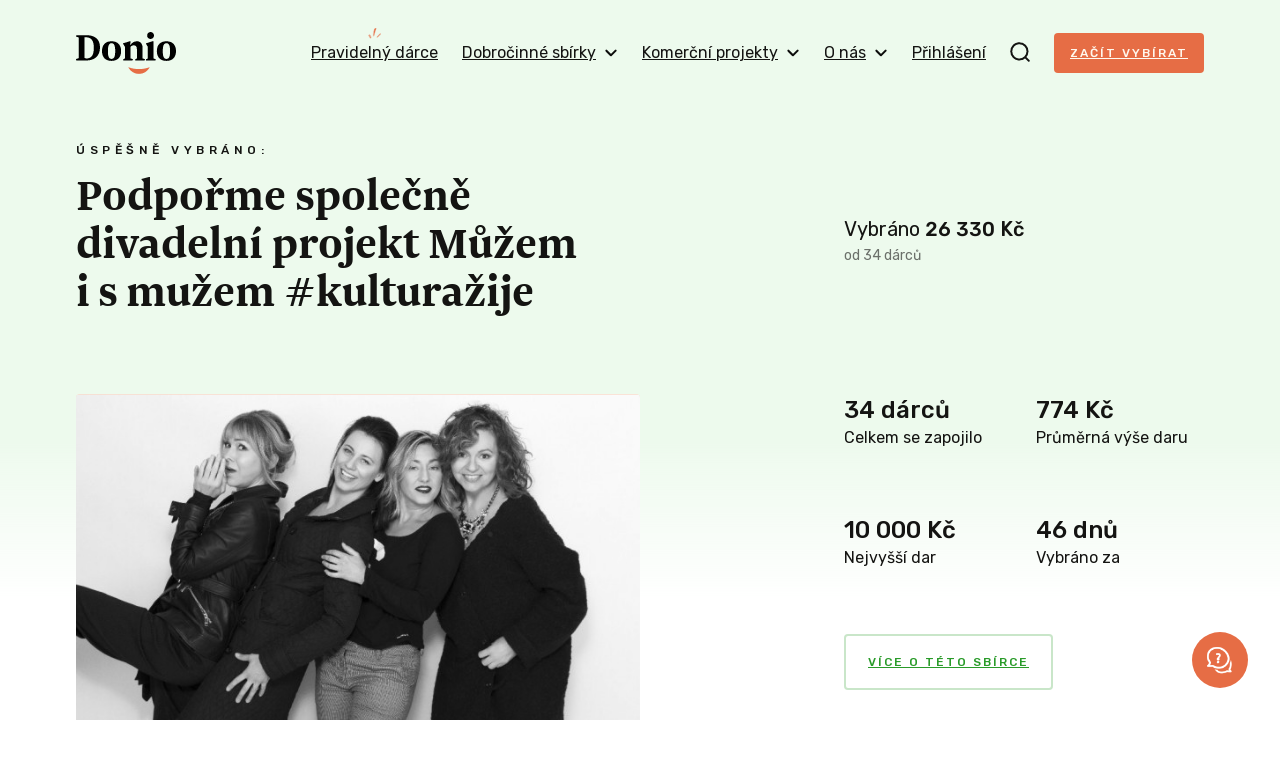

--- FILE ---
content_type: text/html; charset=UTF-8
request_url: https://donio.cz/MuzemisMuzem
body_size: 51329
content:

<!DOCTYPE html>
<html lang="cs" data-locale="cs-CZ" class="no-js">
    <head>
        <meta charset="UTF-8">
        <script
        src="https://js.sentry-cdn.com/dd43b7cc97c5dcc9e4df82cc37fa9ea4.min.js"
        crossorigin="anonymous"
        ></script>
                    <script id="Cookiebot" src="https://consent.cookiebot.com/uc.js" data-cbid="66a9a021-39b6-44b0-a028-e35527371deb" data-blockingmode="auto" type="text/javascript"></script>
        
        <title>Podpořme společně divadelní projekt Můžem i s mužem #kulturažije | Donio</title>
        <meta name="description" content="POMŮŽEME potřebným, vybranou částku rozdělíme mezi ty, kteří v současné situaci zůstali bez příjmu."/>

        <meta name="viewport" content="width=device-width, initial-scale=1">
        <meta name="format-detection" content="telephone=no">

        <link rel="preconnect" href="https://fonts.gstatic.com">

        <script id="dataLayerScriptTag">
    var dataLayer = [{"currency":"CZK"},{"abTestingGroup":"AB-A1"},{"productId":92,"productName":"Podpo\u0159me spole\u010dn\u011b divadeln\u00ed projekt M\u016f\u017eem i s mu\u017eem #kultura\u017eije"},{"ecommerce":{"detail":{"actionField":[],"products":[{"id":92,"name":"Podpo\u0159me spole\u010dn\u011b divadeln\u00ed projekt M\u016f\u017eem i s mu\u017eem #kultura\u017eije","brand":"Dobro","category":"Kultura"}]}}},{"event":"view_item","ecommerce":{"items":{"item_id":92,"item_name":"Podpo\u0159me spole\u010dn\u011b divadeln\u00ed projekt M\u016f\u017eem i s mu\u017eem #kultura\u017eije","item_brand":"Dobro","item_category":"Kultura"}}},{"event":"project-detail-displayed"}];
</script>

<!-- Google Tag Manager -->
<script>(function(w,d,s,l,i){w[l]=w[l]||[];w[l].push({'gtm.start':
new Date().getTime(),event:'gtm.js'});var f=d.getElementsByTagName(s)[0],
j=d.createElement(s),dl=l!='dataLayer'?'&l='+l:'';j.async=true;j.src=
'https://www.googletagmanager.com/gtm.js?id='+i+dl;f.parentNode.insertBefore(j,f);
})(window,document,'script','dataLayer','GTM-NDJSQMS');</script>
<!-- End Google Tag Manager -->

                            <style type="text/css" id="inlinedCss">
                @charset "UTF-8";
/*! normalize-scss | MIT/GPLv2 License | bit.ly/normalize-scss */html{-webkit-text-size-adjust:100%;-moz-text-size-adjust:100%;text-size-adjust:100%;line-height:1.15}body{margin:0}h1{font-size:2em;margin:.67em 0}hr{box-sizing:content-box;height:0;overflow:visible}main{display:block}code,kbd,pre,samp{font-family:monospace,monospace;font-size:1em}a{background-color:transparent}abbr[title]{border-bottom:none;text-decoration:underline;-webkit-text-decoration:underline dotted;text-decoration:underline dotted}b,strong{font-weight:bolder}small{font-size:80%}sub,sup{font-size:75%;line-height:0;position:relative;vertical-align:baseline}sub{bottom:-.25em}sup{top:-.5em}img{border-style:none}button,input,optgroup,select,textarea{font-family:inherit;font-size:100%;line-height:1.15;margin:0}button{overflow:visible}button,select{text-transform:none}[type=button],[type=reset],[type=submit],button{-webkit-appearance:button;-moz-appearance:button;appearance:button}[type=button]::-moz-focus-inner,[type=reset]::-moz-focus-inner,[type=submit]::-moz-focus-inner,button::-moz-focus-inner{border-style:none;padding:0}[type=button]:-moz-focusring,[type=reset]:-moz-focusring,[type=submit]:-moz-focusring,button:-moz-focusring{outline:1px dotted ButtonText}input{overflow:visible}[type=checkbox],[type=radio]{box-sizing:border-box;padding:0}[type=number]::-webkit-inner-spin-button,[type=number]::-webkit-outer-spin-button{height:auto}[type=search]{-webkit-appearance:textfield;-moz-appearance:textfield;appearance:textfield;outline-offset:-2px}[type=search]::-webkit-search-decoration{-webkit-appearance:none;appearance:none}::-webkit-file-upload-button{-webkit-appearance:button;appearance:button;font:inherit}fieldset{padding:.35em .75em .625em}legend{box-sizing:border-box;color:inherit;display:table;max-width:100%;padding:0;white-space:normal}progress{vertical-align:baseline}textarea{overflow:auto}details{display:block}summary{display:list-item}[hidden],template{display:none}@font-face{font-display:swap;font-family:Newzald;font-style:normal;font-weight:400;src:url(/build/fonts/newzald-web-bold.97fcad18.woff2) format("woff2"),url(/build/fonts/newzald-web-bold.0499296e.woff) format("woff"),url(/build/fonts/newzald-web-bold.d0762945.ttf) format("truetype")}.typo-price{color:#e66d45;font-size:24px}.typo-poster{font-size:32px;font-weight:400;line-height:32px}@media (min-width:37.5em){.typo-poster{font-size:40px;line-height:40px}}@media (min-width:63em),print{.typo-poster{font-size:48px;line-height:48px}}.blog__content h2,.press h2,.project-detail__tab-content h2,.typo-title{font-size:24px;font-weight:400;line-height:32px}@media (min-width:37.5em){.blog__content h2,.press h2,.project-detail__tab-content h2,.typo-title{font-size:32px;font-weight:400;line-height:40px}}.blog__content h3,.faq dt,.press h3,.project-detail__tab-content h3,.typo-subhead{font-size:20px;font-weight:400;line-height:24px}@media (min-width:63em),print{.blog__content h3,.faq dt,.press h3,.project-detail__tab-content h3,.typo-subhead{font-size:24px;line-height:32px}}.typo-subtitle{font-family:Rubik,sans-serif;font-size:10px;font-weight:500;letter-spacing:3px;line-height:24px;text-transform:uppercase}@media (min-width:37.5em){.typo-subtitle{font-size:12px;letter-spacing:4.5px}}.typo-big-text{font-size:20px}.typo-big-text,.typo-text{font-weight:400;line-height:24px}.typo-text{font-size:14px}.typo-text-res{font-size:14px;font-weight:400;line-height:20px}@media (min-width:63em),print{.typo-text-res{font-size:16px;line-height:24px}}.typo-small{font-size:12px;line-height:20px}.typo-regular,.typo-small{font-weight:400}.faq dt,.typo-medium{font-weight:500}.typo-bold{font-weight:700}body #CybotCookiebotDialog .CybotCookiebotDialogBodyContentHeading{font-size:16px}body #CybotCookiebotDialog{animation:slideUpFadeIn .4s ease-out forwards;border:2px solid #fadccc;bottom:8px;top:auto;transform:translate(-50%)}body #CybotCookiebotDialog .CybotCookiebotDialogBodyBottomWrapper,body #CybotCookiebotDialogPoweredByText{display:none}body #CybotCookiebotDialogFooter{padding:0 8px 8px}body #CybotCookiebotDialogFooter #CybotCookiebotDialogBodyButtonDecline{display:none}body #CybotCookiebotDialogFooter #CybotCookiebotDialogBodyButtonsWrapper{display:flex;justify-content:space-between}body #CybotCookiebotDialogFooter #CybotCookiebotDialogBodyButtonsWrapper button{font-size:12px;font-weight:500;letter-spacing:2px;text-transform:uppercase}body #CybotCookiebotDialogFooter #CybotCookiebotDialogBodyButtonsWrapper #CybotCookiebotDialogBodyLevelButtonCustomize{border:none;color:grey;order:1}body #CybotCookiebotDialogFooter #CybotCookiebotDialogBodyButtonsWrapper .CybotCookiebotDialogArrow{border-color:grey}body #CybotCookiebotDialogFooter .CybotCookiebotDialogBodyButton{padding:16px}body #CybotCookiebotDialogHeader{display:none}body #CybotCookiebotDialog #CybotCookiebotDialogBodyButtonDecline{display:block;margin-top:8px}body #CybotCookiebotDialog *,body #CybotCookiebotDialogBodyUnderlay *{font-family:Rubik,sans-serif;font-size:12px;line-height:1.2}body #CybotCookiebotDialogBodyContent{padding:4px}body #CybotCookiebotDialogDetailBodyContentCookieContainerTypes,body #CybotCookiebotDialogDetailBodyContentTextAbout{padding:16px}body #CybotCookiebotDialogFooter #CybotCookiebotDialogBodyButtonAccept,body #CybotCookiebotDialogFooter #CybotCookiebotDialogBodyLevelButtonAccept,body #CybotCookiebotDialogFooter #CybotCookiebotDialogBodyLevelButtonLevelOptinAllowAll{border-color:#e66d45}body #CybotCookiebotDialog .CybotCookiebotScrollContainer{border-bottom:0;min-height:auto;padding-bottom:0}body #CybotCookiebotDialog .CookieCard .CybotCookiebotDialogDetailBodyContentCookieContainerButton,body #CybotCookiebotDialog .CookieCard .CybotCookiebotDialogDetailBodyContentIABv2Tab{display:inline-flex}body #CybotCookiebotDialog h2{font-size:14px;margin-bottom:0}body .CybotCookiebotDialogDetailBodyContentCookieContainerButton.CybotCookiebotDialogCollapsed:before,body .CybotCookiebotDialogDetailBodyContentIABv2Tab.CybotCookiebotDialogCollapsed:before{margin-right:1em;top:-3px}body .CybotCookiebotDialogDetailBodyContentCookieContainerButton:before,body .CybotCookiebotDialogDetailBodyContentIABv2Tab:before{left:2px;margin-right:1em;top:2px}body #CybotCookiebotDialog .CookieCard .CybotCookiebotDialogDetailBodyContentCookieTypeIntro,body #CybotCookiebotDialogDetailBodyContentCookieContainerTypes .CybotCookiebotDialogDetailBodyContentCookieTypeTableContainer,body #CybotCookiebotDialogDetailBodyContentIABv2Tabs .CollapseCard{padding-top:4px}body #CybotCookiebotDialog .CybotExternalLinkArrow{height:12px;width:12px}body #CybotCookiebotDialog.CybotCookiebotDialogActive:not(.CybotEdge) #CybotCookiebotDialogFooter #CybotCookiebotDialogBodyButtonDecline{display:inline-block}body #CybotCookiebotDialog.CybotCookiebotDialogActive:not(.CybotEdge) #CybotCookiebotDialogFooter #CybotCookiebotDialogBodyButtonsWrapper{flex-direction:column}body #CybotCookiebotDialog.CybotCookiebotDialogActive:not(.CybotEdge) #CybotCookiebotDialogFooter #CybotCookiebotDialogBodyButtonsWrapper button{width:100%}@media screen and (min-width:600px){body #CybotCookiebotDialogBodyLevelButtonLevelOptinAllowAll{margin-bottom:0;margin-right:8px;order:-1}}@media screen and (min-width:56em){body #CybotCookiebotDialogBodyLevelButtonCustomize{margin-top:8px!important;order:-1!important;padding:8px!important}body #CybotCookiebotDialog.CybotEdge .CybotCookiebotDialogContentWrapper{align-items:center;flex-direction:row}body #CybotCookiebotDialog.CybotEdge .CybotCookiebotDialogContentWrapper #CybotCookiebotDialogBodyLevelButtonLevelOptinAllowAll{margin-bottom:6px!important;margin-right:0;order:unset}body #CybotCookiebotDialogBodyContent{padding:12px 16px}body #CybotCookiebotDialogFooter{padding:1.2em}body #CybotCookiebotDialogFooter #CybotCookiebotDialogBodyButtonsWrapper #CybotCookiebotDialogBodyButtonDecline,body #CybotCookiebotDialogFooter #CybotCookiebotDialogBodyButtonsWrapper button{padding:16px}body #CybotCookiebotDialogFooter #CybotCookiebotDialogBodyButtonsWrapper #CybotCookiebotDialogBodyLevelButtonCustomize,body #CybotCookiebotDialogFooter #CybotCookiebotDialogBodyButtonsWrapper #CybotCookiebotDialogBodyLevelButtonLevelOptinAllowallSelection{margin-left:auto}body #CybotCookiebotDialog.CybotEdge #CybotCookiebotDialogFooter{flex-shrink:0;max-width:240px;width:30%}body #CybotCookiebotDialog.CybotEdge #CybotCookiebotDialogBodyButtonsWrapper{display:flex;flex-direction:column-reverse;justify-content:space-between;margin-top:8px}body #CybotCookiebotDialog.CybotEdge #CybotCookiebotDialogBodyButtonsWrapper #CybotCookiebotDialogBodyButtonDecline,body #CybotCookiebotDialog.CybotEdge #CybotCookiebotDialogBodyButtonsWrapper #CybotCookiebotDialogBodyLevelButtonCustomize,body #CybotCookiebotDialog.CybotEdge #CybotCookiebotDialogBodyButtonsWrapper button{margin-right:0;padding:16px;width:100%!important}body #CybotCookiebotDialog.CybotCookiebotDialogActive:not(.CybotEdge) #CybotCookiebotDialogFooter #CybotCookiebotDialogBodyButtonDecline{display:inline-block}body #CybotCookiebotDialog.CybotCookiebotDialogActive:not(.CybotEdge) #CybotCookiebotDialogFooter #CybotCookiebotDialogBodyButtonsWrapper{flex-direction:row}body #CybotCookiebotDialog *,body #CybotCookiebotDialogBodyUnderlay *{font-size:13px}body #CybotCookiebotDialog h2{font-size:18px;margin-bottom:4px}}@media screen and (min-width:1280px){body #CybotCookiebotDialogBodyLevelButtonCustomize{margin-top:8px!important;order:1!important;padding:8px!important}body #CybotCookiebotDialogBodyLevelButtonLevelOptinAllowAll{margin-bottom:0}body #CybotCookiebotDialogBodyButtonDecline{margin-top:0!important}body #CybotCookiebotDialog.CybotEdge{bottom:8px;max-width:900px;min-width:0;padding:8px 16px 8px 8px;top:auto;transform:translate(-50%)}body #CybotCookiebotDialog.CybotEdge .CybotCookiebotDialogBodyBottomWrapper{display:none}body #CybotCookiebotDialog.CybotEdge #CybotCookiebotScrollContainer{padding:0}body #CybotCookiebotDialog.CybotEdge #CybotCookiebotDialogBodyContent{padding:0 16px 0 0}body #CybotCookiebotDialog.CybotEdge .CybotCookiebotDialogContentWrapper{align-items:center}body #CybotCookiebotDialog[data-template=overlay],body #CybotCookiebotDialog[data-template=popup]{bottom:8px;top:auto;transform:translate(-50%)}}@keyframes slideUpFadeIn{0%{opacity:0;transform:translate(-50%,100%)}to{opacity:1;transform:translate(-50%)}}:root{accent-color:#e66d45}::-moz-placeholder{color:rgba(20,20,18,.6);font-style:italic}::placeholder{color:rgba(20,20,18,.6);font-style:italic}[hidden]{display:none!important}html{box-sizing:border-box;scroll-behavior:smooth}html.disable-smooth-scroll{scroll-behavior:unset}*,:after,:before{box-sizing:inherit}@media (prefers-reduced-motion:reduce),(update:slow){*,:after,:before{animation-delay:-1ms!important;animation-duration:.001ms!important;animation-iteration-count:1!important;background-attachment:scroll!important;scroll-behavior:auto!important;transition-delay:0s!important;transition-duration:.001ms!important}}body{background-color:#fff;background-image:linear-gradient(180deg,#fff8ee 440px,rgba(255,248,238,0) 600px),linear-gradient(180deg,rgba(255,248,238,0) calc(100% - 600px),#fff8ee calc(100% - 440px));background-repeat:no-repeat;color:#141412;font-family:Rubik,sans-serif;font-size:16px;height:100%;line-height:24px;-webkit-font-smoothing:antialiased;-moz-osx-font-smoothing:grayscale}.body-locked{height:100%;overflow:hidden;position:relative}.js-hide{display:none}.layout{display:flex;flex:1 0 auto;flex-direction:column;height:100%;min-height:100vh;width:100%}.grid{display:flex;flex-wrap:wrap;margin-left:-16px}@media (min-width:63em),print{.grid{margin-left:-24px}}.grid--center{justify-content:center}@media (min-width:37.5em){.grid--rev{flex-direction:row-reverse}}.grid__item{padding-left:16px;width:100%}@media (min-width:63em),print{.grid__item{padding-left:24px}}@media (min-width:37.5em){.grid__item--half{width:50%}.grid__item--third{width:33.3%}.grid__item--thirds{width:66.6%}}@media (min-width:63em),print{.grid__item--half-desktop{width:50%}.grid__item--third-desktop{width:33.3%}.grid__item--quarter-desktop{width:25%}.grid__item--three-quarters-desktop{width:75%}.grid--spaced{margin-left:-80px}.grid--spaced .grid__item{padding-left:80px}}img{max-width:100%}.flex-image{height:auto}.image-placeholder{align-items:center;background-color:#fadccc;display:inline-flex;flex-shrink:0;font-family:Newzald,sans-serif;font-size:120px;height:288px;justify-content:center;width:288px}.video-wrapper{display:block;height:0;margin:1em 0;padding-bottom:56.25%;position:relative}.video-wrapper iframe{border:0;height:100%;left:0;position:absolute;top:0;width:100%}.video-wrapper--4-3{padding-bottom:75%}.video-wrapper--1-1{padding-bottom:100%}.video-wrapper--3-4{padding-top:133.3333334%}.video-wrapper--9-16{padding-bottom:177.777778%}button{cursor:pointer}a{color:#e66d45}a:hover{text-decoration:none}a:not([class]),a[class=u-no-wrap],a[class^=gtm],a[class^=js],a[class^=test]{transition:color .1s ease}a:not([class]):hover,a[class=u-no-wrap]:hover,a[class^=gtm]:hover,a[class^=js]:hover,a[class^=test]:hover{color:#cf623e}a:not([class]):active,a[class=u-no-wrap]:active,a[class^=gtm]:active,a[class^=js]:active,a[class^=test]:active{color:#c15c3a}:where(a[class]:not([class^=test]):not([class^=gtm]):not([class^=js]):not([class=u-no-wrap])){text-decoration:none}.external-link{margin-right:-21px;text-decoration:underline}.external-link:after{background-image:url(/build/images/external-link.7ab90a7d.svg);background-repeat:no-repeat;content:"";display:inline-block;height:9px;margin-left:12px;width:9px}.external-link:hover{text-decoration:none}.icon-success{background-image:url(/build/images/check-circle.cfaa692e.svg);background-repeat:no-repeat;display:inline-block;height:16px;line-height:1;margin-right:4px;vertical-align:middle;width:16px}h1,h2,h3,h4{font-family:Newzald,sans-serif;font-weight:400;text-wrap:balance}.title-condensed{margin-top:16px;max-width:512px;text-wrap:balance}.title-condensed--centered{margin:0 auto 32px;max-width:552px}@media (min-width:37.5em){.title-condensed--centered{margin-bottom:40px}}.title-condensed--centered-narrow{max-width:400px}.title-condensed--centered-wide{max-width:744px}.title-crowdfunding{margin-top:0;text-align:center}@media (min-width:63em),print{.title-crowdfunding{text-align:left}}.title-condensed--first{margin-top:32px}@media (min-width:37.5em){.title-condensed--first{margin-top:40px}}nav ul{list-style:none}nav li,nav ul{padding-left:0}nav li{margin-bottom:16px}dd,dl{margin:0}hr{border:0;border-top:1px solid #ebebeb;display:block;height:1px;margin:40px 0;padding:0}.hr--closer{margin:24px 0}blockquote{margin:0 0 32px;padding:0 32px;position:relative}blockquote h2{margin:0}blockquote p{font-family:Newzald,sans-serif;font-size:20px;line-height:24px}blockquote:after,blockquote:before{color:#fadccc;font-family:Newzald,sans-serif;font-size:100px;line-height:1;position:absolute}blockquote:before{bottom:-64px;content:"”";left:-16px}blockquote:after{content:"“";right:-16px;top:-24px}strong{font-weight:500}code{background-color:#fff;border:1px solid #e66d45;display:inline-block;margin:16px 0;padding:16px;word-wrap:anywhere;overflow-wrap:anywhere;-webkit-user-select:all;-moz-user-select:all;user-select:all;word-break:break-all}table{border-collapse:collapse}tr{border-bottom:1px solid #ebebeb}th{font-weight:500;text-align:left}td,th{padding:12px 12px 12px 0;vertical-align:middle}td p{margin:0}td p+p{margin-top:8px}.table-simple tr{border-bottom:0}.table-overflow{font-size:14px;line-height:20px}.table-overflow td{padding:8px 8px 8px 0}.table-overflow tbody tr:hover{background-color:#fff8ee}.table-overflow img{vertical-align:top}@media (min-width:37.5em){.table-overflow{font-size:16px;line-height:24px}.table-overflow td{padding:12px 12px 12px 0}}.text-condensed{max-width:512px}.text-condensed:not(:last-child){margin-bottom:40px}.text-condensed p{line-height:28px;margin:0 0 24px}.text-condensed ul{margin-bottom:24px}.text-condensed--centered{margin:40px auto;max-width:744px}.text-condensed--centered-narrow{margin:-32px auto 32px;max-width:552px;text-wrap:balance}.layout-wrapper{margin:0 auto;max-width:1176px;padding:0 24px;width:100%}.layout-wrapper--payment{max-width:920px}.layout-wrapper--blog{max-width:744px}.layout-wrapper--narrow{max-width:448px}.layout-wrapper--donation{max-width:600px}.layout-wrapper--year-book{max-width:1248px}.layout-wrapper--relative{position:relative}.layout-overflow{overflow-x:auto;overflow-y:visible;-webkit-overflow-scrolling:touch;margin:0 -24px;padding:0 24px}.layout-overflow--snap{scroll-padding:16px;scroll-snap-type:x mandatory}.container{background-color:#fff;border:1px solid #ebebeb;border-radius:4px;box-shadow:0 4px 8px rgba(0,0,0,.04);padding:32px 24px}@media (min-width:63em),print{.container{padding:32px 40px}}.container--compact{padding:24px 16px}.container--mobile-full{border:0;box-shadow:none;margin:0 -24px}@media (min-width:37.5em){.container--mobile-full{border:1px solid #ebebeb;box-shadow:0 4px 8px rgba(0,0,0,.04);margin:0}}.section{padding:32px 0;scroll-margin-top:32px}.section+.section:not(.section--secondary):not(.section--overflow){padding-top:0}@media (min-width:37.5em){.section{padding:48px 0}}@media (min-width:63em),print{.section{padding:80px 0}}.section--secondary{background-color:#fff8ee;border-radius:4px;margin-bottom:32px;padding-left:24px;padding-right:24px}.section--secondary>:first-child{margin-top:0}.section--secondary>:last-child{margin-bottom:0}@media (min-width:37.5em){.section--secondary{margin-bottom:48px}}@media (min-width:63em),print{.section--secondary{margin-bottom:80px}}.section--secondary-compact{padding:40px 24px}@media (min-width:37.5em){.section--secondary-compact{padding:40px}}.section--overflow{overflow:hidden}.section--inverse{background-color:#e66d45;border-radius:4px;color:#fff8ee;padding-left:24px;padding-right:24px}.section--inverse>:first-child{margin-top:0}.section--inverse>:last-child{margin-bottom:0}.section--first{padding:0 0 32px}@media (min-width:37.5em){.section--first{padding:0 0 48px}}@media (min-width:63em),print{.section--first{padding:0 0 80px}}.section--first-lower{padding:16px 0 32px}@media (min-width:37.5em){.section--first-lower{padding:32px 0 48px}}@media (min-width:63em),print{.section--first-lower{padding:48px 0 80px}}@media (min-width:37.5em){.section--lower{padding:48px 0}}@media (min-width:63em),print{.section--lower{padding:72px 0}}.section--compact{padding:32px 0}.section--compact.section--inverse{padding-left:24px;padding-right:24px}.header{padding:16px 0;position:relative;z-index:4}.header[data-ephox-mobile-fullscreen-style]{display:none}@media (min-width:37.5em){.header{padding:32px 0}}@keyframes search-fade{0%{background-color:#fadccc}to{background-color:#fff}}.search{background-color:#fff8ee;display:none;position:fixed;top:0;transform:translateY(-64px);transition:transform .3s ease;width:100%;z-index:100}.search.s-ready{display:block}.search.s-active{transform:translateY(0)}.search.s-with-results{bottom:0}@media (min-width:37.5em){.search{transform:translateY(-96px)}}.search__form{background-color:#fff;border-bottom:2px solid #fadccc;height:64px}.search__form svg{flex-shrink:0}.s-active .search__form{animation:search-fade .5s ease-in 1 alternate both}@media (min-width:37.5em){.search__form{height:96px}}.search__form-content{align-items:center;display:flex;height:64px}@media (min-width:37.5em){.search__form-content{height:96px}}.search__input.search__input{border:0;flex-shrink:1}.search__input.search__input:focus{border:0}.s-active .search__input.search__input{animation:search-fade .5s ease-in 1 alternate both}.search__close{align-items:center;cursor:pointer;display:inline-flex;height:64px;justify-content:center;margin-right:-16px;width:44px}.search__close:hover rect{fill:#e66d45}@media (min-width:37.5em){.search__close{height:96px}}.search__results{max-height:0;overflow:auto}.s-with-results .search__results{max-height:calc(100% - 64px);padding:24px 0}@media (min-width:37.5em){.s-with-results .search__results{max-height:calc(100% - 96px)}}.search__results-section{margin-bottom:24px}.search__results-section .search__results-notice{margin-bottom:22px;margin-top:5px}.search__link{margin:8px 0}.navigation{align-items:center;display:flex;justify-content:space-between;width:100%;z-index:99}.navigation__logo-link{flex-shrink:0;line-height:1;margin-right:auto;order:1}@media (min-width:63em),print{.navigation__logo-link{order:unset}}.navigation__logo{height:34px;vertical-align:top;width:82px}@media (min-width:37.5em){.navigation__logo{height:42px;width:100px}}.navigation__content{align-items:center;display:flex;justify-content:space-between;position:relative;width:100%;z-index:98}.navigation__content.s-invisible{margin-right:32px}.navigation__content-mobile{background-color:#fff8ee;bottom:0;display:none;flex-direction:column;justify-content:space-between;left:0;padding-top:74px;position:fixed;top:0;transform:translateX(100%);transition:transform .25s cubic-bezier(.455,.03,.515,.955) 10ms;width:100%;z-index:97}.navigation__content-mobile.s-ready{display:flex}.navigation__content-mobile.s-active{transform:translateX(0)}@media (min-width:37.5em){.navigation__content-mobile{padding-top:120px}}@media (min-width:63em),print{.navigation__content-mobile,.navigation__content-mobile.s-ready{display:none}}.navigation__content-mobile-close{padding:16px;position:absolute;right:12px;top:4px}.navigation__content-mobile-close img{vertical-align:middle}.navigation__content-hidden-section{max-height:0;overflow:hidden;transition:max-height .1s ease}.navigation__content-hidden-section.s-open{max-height:500px}.navigation__content-hidden-section ul{margin-left:20px;margin-top:8px}.navigation__content-hidden-section a{padding:8px 0}.navigation__content-mobile-scroll{overflow-y:auto;padding:0 24px 24px}.navigation__content-mobile-scroll ul{margin-bottom:16px;margin-top:0}.navigation__content-mobile-scroll li{margin-bottom:0}.navigation__content-mobile-scroll a{display:block;padding:12px 0}.navigation__content-mobile-scroll a:hover{color:#e66d45}.navigation__content-mobile-scroll hr{margin:4px 0}.navigation__profile-content-mobile-scroll{overflow-y:auto;padding:0 24px 24px}.navigation__content-mobile--profile{background-color:#fff}.navigation__login{margin-top:-6px;order:2}.navigation__profile{background-color:#fadccc;border-radius:50%;color:#e66d45;cursor:pointer;height:40px;line-height:40px;margin-top:-7px;order:2;text-align:center;text-transform:uppercase;width:40px}@media (min-width:63em),print{.navigation__profile{margin-top:0}}.navigation__search-toggle{cursor:pointer;line-height:1;margin:-5px 0 0;order:3;padding:0 16px}.navigation__search-toggle:hover path{stroke:#e66d45}@media (min-width:63em),print{.navigation__search-toggle{margin:0 24px;order:unset;padding:0}}.navigation__content-toggle{align-items:center;cursor:pointer;display:flex;line-height:24px;padding:12px 0;position:relative}.navigation__content-toggle:hover{text-decoration:none}.navigation__content-toggle:after{background-image:url(/build/images/chevron.8db01839.svg);background-repeat:no-repeat;background-size:18px 18px;content:"";height:18px;position:absolute;right:4px;top:calc(50% - 9px);width:18px}.navigation__content-toggle.s-active{font-weight:500}.navigation__content-toggle.s-active:after{transform:rotate(180deg)}.navigation__toggle-bar{background-color:#141412;border-radius:1px;height:2px;position:relative;transform-origin:center center;transition:all .25s cubic-bezier(.175,.885,.32,1.275);width:100%}.navigation__toggle{cursor:pointer;display:inline-flex;flex-direction:column;height:24px;justify-content:space-between;order:4;padding:5px 3px;position:relative;top:-4px;width:24px}.navigation__toggle.s-active{width:24px}.navigation__toggle.s-active .navigation__toggle-bar:first-child{top:6px;transform:rotate(-45deg)}.navigation__toggle.s-active .navigation__toggle-bar:nth-child(2){opacity:0;visibility:hidden}.navigation__toggle.s-active .navigation__toggle-bar:nth-child(3){top:-6px;transform:rotate(45deg)}@media (min-width:63em),print{.navigation__toggle{display:none;order:unset}}.navigation__content-desktop{align-items:center;display:flex}.navigation__link{margin-left:24px;padding:13px 4px;position:relative}.navigation__link:hover{color:#e66d45;text-decoration:none}@media (min-width:63em),print{.navigation__link{margin-left:16px;padding:8px 0}}@media (min-width:73.5em){.navigation__link{margin-left:24px}}.navigation__link--toggle{align-items:center;cursor:pointer;display:inline-flex}.navigation__link--toggle svg{margin-left:8px}.navigation__link--subscription{margin-left:0}.navigation__link--subscription:after{background-image:url(/build/images/navigation-highlight.6185b0dc.png);background-repeat:no-repeat;background-size:18px 18px;content:"";height:18px;left:50%;position:absolute;top:-8px;transform:translateX(-50%);width:18px}@media (min-width:63em),print{.navigation__list{background-color:#fff;border:1px solid #ebebeb;border-radius:4px;box-shadow:0 4px 8px rgba(0,0,0,.04);display:none;left:50%;min-width:300px;padding:16px 24px;position:absolute;transform:translateX(-50%)}.navigation__list:after,.navigation__list:before{border-style:solid;border-width:0 8px 8px;content:"";height:0;left:calc(50% + 12px);position:absolute;transform:translate(-50%);width:0}.navigation__list:before{border-color:transparent transparent #ebebeb;top:-8px}.navigation__list:after{border-color:transparent transparent #fff;top:-7px}.navigation__list:not(.navigation__list--profile) li,.navigation__list:not(.navigation__list--profile) ul{margin:0;width:100%}.navigation__list:not(.navigation__list--profile) a{display:block;padding:8px 0;white-space:nowrap}.navigation__list:not(.navigation__list--profile) a:hover{color:#e66d45;text-decoration:none}.navigation__list:not(.navigation__list--profile) hr{margin:4px 0}}.navigation__list--profile{min-width:336px;padding:24px}.navigation__list-wrapper{position:relative}.navigation__list-wrapper:hover .navigation__list{display:flex}.navigation__list-wrapper:hover .navigation__link--toggle{color:#e66d45}.navigation__list-wrapper:hover svg{transform:rotate(180deg)}.navigation__list-wrapper:hover path{stroke:#e66d45}.navigation__column{margin-left:4px}@media (min-width:63em),print{.navigation__column+.navigation__column{margin-left:64px}}.navigation__column-note{margin-bottom:8px}.navigation__user-title{margin-top:8px}.navigation__user-link{align-items:center;display:flex;gap:24px;padding:0 16px 0 8px}.navigation__user-link-text{border-bottom:1px solid #ebebeb;display:flex;justify-content:space-between;padding:16px 8px 16px 0;width:100%}.navigation__user{width:100%}.navigation__user .dashboard__user-title{margin-bottom:24px}.navigation__user li:last-child .navigation__user-link-text{border-bottom:0}.navigation__user a:not(.button):hover{color:#e66d45}.navigation--center .navigation__logo-link{margin-left:auto}.breadcrumb{display:flex;flex-wrap:wrap;list-style:none;margin:0 0 -24px;padding:0}@media (min-width:63em),print{.breadcrumb{margin-bottom:-32px}}.breadcrumb-item{font-size:12px;line-height:28px}.breadcrumb-item+.breadcrumb-item:before{content:"/";margin:0 4px}.breadcrumb-item a{color:#141412;text-decoration:underline}.breadcrumb-item a:hover{text-decoration:none}.main{flex:1 0 auto}.button,button{align-items:center;background-color:#e66d45;border-radius:4px;color:#fff8ee;display:inline-flex;font-size:12px;font-variant-numeric:proportional-nums;font-weight:500;justify-content:center;letter-spacing:2px;line-height:16px;padding:16px;text-align:center;text-transform:uppercase;transition:background-color .2s ease,border-color .2s ease}.button+.button,.button+button,button+.button,button+button{margin-top:16px}.button:hover,button:hover{background-color:#ae3d17;text-decoration:none}.button img,button img{margin:0 12px 1px 0;vertical-align:middle}@media (min-width:37.5em){.button+.button,.button+button,button+.button,button+button{margin-left:24px;margin-top:0}}@media (min-width:63em),print{.button,button{padding:20px 24px}}.button--inverse{background-color:#fff;border:2px solid rgba(230,109,69,.25);border-radius:4px;color:#e66d45;padding:14px;text-align:center;vertical-align:top}.button--inverse:hover{background-color:#fadccc;border:2px solid #e66d45}.button--inverse.button--navigation{padding:10px 16px}@media (min-width:63em),print{.button--inverse{padding:18px}}.button--success{background-color:#fff;border:2px solid rgba(41,155,41,.25);border-radius:4px;color:#299b29;display:inline-block;padding:14px;text-align:center;vertical-align:top}.button--success:hover{background-color:rgba(41,155,41,.25);border:2px solid #299b29}@media (min-width:63em),print{.button--success{padding:18px 22px}}.button--delete{height:48px;padding:0 12px}.button--delete img{margin:0}@media (min-width:63em),print{.button--delete{height:56px}.button--delete.button--small{height:44px}}.button--navigation{padding:12px 16px}.button-secondary{color:#141412;cursor:pointer;display:inline-block;font-size:12px;font-weight:500;letter-spacing:2px;line-height:24px;padding:9px 24px 9px 0;position:relative;text-transform:uppercase}.button-secondary:after{background-image:url(/build/images/arrow.eda89ba7.svg);background-repeat:no-repeat;background-size:12px 10px;content:"";height:10px;position:absolute;right:8px;top:15px;transition:transform .2s ease;width:12px}.button-secondary:hover:after{transform:translateX(8px)}.button-secondary--with-color{align-items:center;display:inline-flex;justify-content:space-between;min-width:208px;padding:8px}.button-secondary--with-color:after{content:none}.button-secondary--with-color svg{transition:transform .2s ease}.button-secondary--with-color:hover svg{transform:translateX(8px)}.button-secondary--with-icon{gap:12px;justify-content:flex-start;min-width:0}.button-link{display:inline-block;padding:9px 32px 9px 0;position:relative}.button-link:after{background-image:url(/build/images/arrow.eda89ba7.svg);background-repeat:no-repeat;background-size:12px 10px;content:"";height:10px;position:absolute;right:8px;top:15px;transition:transform .2s ease;width:12px}.button-link:hover:after{transform:translateX(8px)}.button-secondary--without-arrow{align-items:center;color:#e66d45;display:inline-flex;padding:8px}.button-secondary--without-arrow:hover{text-decoration:underline}.button-secondary--without-arrow:after{content:none}.button--facebook{background-color:#2c64f6;color:#fff8ee}.button--facebook:hover{background-color:#0a47e5}.button--twitter{background-color:#0d0d0c;color:#fff8ee}.button--twitter:hover{background-color:#42423d}.button--instagram{background:linear-gradient(90deg,#ff7a00,#ff0169 51.5%,#d300c5 91.07%);color:#fff8ee}.button--instagram:hover{background:linear-gradient(90deg,#cc6200,#cd0054 51.5%,#a00095 91.07%)}.button--whatsapp{background-color:#50c746;color:#fff8ee}.button--whatsapp:hover{background-color:#3ca733}.button--disabled{opacity:.5;pointer-events:none}.button--negative{border-color:#df4343;color:#df4343}.button--negative:hover{background-color:rgba(223,67,67,.25)}.button--full,.button--mobile-full{width:100%}@media (min-width:37.5em){.button--mobile-full{width:auto}}@media (min-width:63em),print{.button--small{padding:12px 16px}}.button--big{font-size:14px;padding:24px 40px}@media (min-width:37.5em){.button--tablet-big{font-size:14px;padding:24px 40px}}.footer{flex:1 0 auto;padding:0 0 40px}@media (min-width:37.5em){.footer__content{display:flex;flex-wrap:wrap}}.footer__navigation{margin-bottom:40px}.footer__navigation a:hover{color:#e66d45}@media (min-width:37.5em){.footer__navigation{width:50%}.footer__navigation ul+ul{margin-top:56px}}@media (min-width:63em),print{.footer__navigation{width:25%}.footer__logos{align-items:center;display:flex;justify-content:space-between}}.footer__payments{align-items:center;display:flex;gap:24px;margin:48px 0 24px}@media (min-width:63em),print{.footer__payments{margin-top:16px}}.footer__copyright{margin-top:16px}.footer__wrote-about-us{display:flex;flex-wrap:wrap;justify-content:center;margin-bottom:40px}@media (min-width:63em),print{.footer__wrote-about-us{justify-content:space-between}}.footer__wrote-about-us-image{height:26px;transition:opacity .2s ease;width:auto}@media (min-width:63em),print{.footer__wrote-about-us-image{height:32px}}@media (min-width:73.5em){.footer__wrote-about-us-image{height:40px}}@media (min-width:63em),print{.footer__wrote-about-us-image--small{height:36px}}.footer__wrote-about-us-item{margin:40px 24px 0}.footer__wrote-about-us-item:hover .footer__wrote-about-us-image{opacity:.6}@media (min-width:63em),print{.footer__wrote-about-us-item{margin:40px 0 0}}.language-switch{align-items:center;display:flex;margin:8px 0 0;position:relative;z-index:1}.language-switch svg{border-radius:50%;box-shadow:0 0 1px rgba(0,0,0,.5);margin-right:8px;position:relative;top:-1px}@media (min-width:63em),print{.language-switch{margin:8px 0 -16px}}.language-switch__link{align-items:center;display:flex;font-size:14px;line-height:18px}.language-switch__link:hover{color:#e66d45;text-decoration:none}.language-switch--donation{left:24px;margin:0;position:absolute;top:24px}@keyframes heartbeat{0%{transform:scale(1)}10%{transform:scale(.91)}17%{transform:scale(.98)}33%{transform:scale(.87)}45%{transform:scale(1)}}.fake-chat-button{align-items:center;animation:heartbeat 1.5s ease-in-out 1s both;background-color:#e66d45;border-radius:50%;bottom:32px;display:inline-flex;height:56px;justify-content:center;position:fixed;right:32px;width:56px;z-index:1000}.fb_iframe_widget,.fb_iframe_widget iframe,.fb_iframe_widget>span{width:100%!important}.team{margin-bottom:-32px}.team img{vertical-align:top}@media (min-width:37.5em){.team{margin-bottom:-64px}}@media (min-width:63em),print{.team{margin-bottom:-96px}}.person{margin-bottom:32px}@media (min-width:37.5em){.person{margin-bottom:64px}}@media (min-width:63em),print{.person{margin-bottom:96px}}.person__name{line-height:32px;margin:32px 0 16px}.person__role{margin:16px 0 20px}.carousel{margin:0 -24px}.carousel .flickity-enabled:focus{outline:none}.carousel .flickity-button-icon path{fill:#e66d45}.carousel .flickity-page-dots{bottom:auto;padding-top:calc(62.5% + 16px);pointer-events:none;top:0}.carousel .flickity-page-dots .dot{background-color:#e3c7a2}.carousel .flickity-page-dots .dot.is-selected{background-color:#e66d45}@media (min-width:56em){.carousel .flickity-page-dots{bottom:-32px;padding-top:0;pointer-events:auto;top:auto}}.carousel .flickity-button{display:none}@media (min-width:85.375em){.carousel .flickity-button{background-color:transparent;border:1px solid #e66d45;display:block;margin:0;padding:0}.carousel .flickity-button:hover{background-color:#fadccc}.carousel .flickity-prev-next-button.next{right:-64px}.carousel .flickity-prev-next-button.previous{left:-64px}}@media (min-width:63em),print{.carousel{margin:0}}.carousel__cell{width:100%}@media (min-width:56em){.carousel__cell{display:flex;flex-direction:row-reverse;justify-content:space-between;padding:0 16px}.carousel__cell-image-container{flex-shrink:0;width:50%}}.carousel__cell-image-wrapper{display:block;margin-bottom:16px;padding-bottom:62.5%;position:relative}@media (min-width:56em){.carousel__cell-image-wrapper{margin-bottom:0}}.carousel__cell-image{height:100%;left:0;overflow:hidden;position:absolute;top:0;width:100%}.carousel__cell-content{padding:32px 24px 24px}@media (min-width:63em),print{.carousel__cell-content{max-width:512px;padding:0 24px 0 0}}.carousel__cell-title{margin:0}.carousel__cell-button-wrapper{text-align:center}@media (min-width:63em),print{.carousel__cell-button-wrapper{margin-top:24px;text-align:left}}.simple-carousel{margin:24px -24px 40px}.simple-carousel .flickity-enabled:focus{outline:none}.simple-carousel .flickity-button-icon path{fill:#e66d45}.simple-carousel .flickity-page-dots .dot{background-color:#e3c7a2}.simple-carousel .flickity-page-dots .dot.is-selected{background-color:#e66d45}.simple-carousel .flickity-button{display:none}@media (min-width:63em),print{.simple-carousel .flickity-button{background-color:transparent;border:1px solid #e66d45;display:block;margin:0;padding:0}.simple-carousel .flickity-button:hover{background-color:#fadccc}.simple-carousel .flickity-prev-next-button.next{right:-80px}.simple-carousel .flickity-prev-next-button.previous{left:-80px}.simple-carousel{margin:24px auto;width:744px}.simple-carousel--wide{width:944px}}.simple-carousel__cell{max-width:300px;padding:0 24px;width:calc(100% - 40px)}@media (min-width:63em),print{.simple-carousel__cell{max-width:none;padding-left:288px;padding-right:0;position:relative;width:744px}}.simple-carousel__image-grid{display:grid;gap:24px;grid-template-columns:repeat(2,1fr);grid-template-rows:repeat(3,1fr);margin-top:16px;max-width:100%;padding:0 24px;place-items:center;width:100%}.simple-carousel__image-grid a,.simple-carousel__image-grid img{height:96px;-o-object-fit:contain;object-fit:contain;width:96px}@media (min-width:63em),print{.simple-carousel__image-grid{grid-template-columns:repeat(6,1fr);grid-template-rows:repeat(1,1fr);position:relative;width:944px}}.simple-carousel__cell-title{margin:0}.simple-carousel__cell-image{height:40px;margin-right:16px;margin-top:8px;width:48px}@media (min-width:63em),print{.simple-carousel__cell-image{height:200px;left:0;position:absolute;top:0;width:240px}}.simple-carousel__cell-header{display:flex}.categories-wrapper{margin-bottom:48px}@media (min-width:73.5em){.categories-wrapper{display:grid;grid-auto-rows:max-content;grid-template-columns:25% 1fr;margin-bottom:80px;margin-top:40px}}.categories{margin-bottom:40px;position:relative}@media (min-width:73.5em){.categories{grid-area:1/1/3/2;margin-bottom:0;padding-right:24px}.categories__texts{grid-area:1/2/2/3;margin-bottom:24px}.categories__cards{grid-area:2/2/3/3;min-height:600px}.categories-wrapper--full .categories__texts{grid-area:1/1/2/3}.categories-wrapper--full .categories__cards{grid-area:2/1/3/3}}.categories__heading{margin:20px 0 16px}.categories__title{margin-bottom:24px}@media (min-width:73.5em){.categories__title{margin:0 0 16px}}.categories__back{background-image:url(/build/images/arrow-back-grey.cc54b034.svg);background-position:0;background-repeat:no-repeat;background-size:12px 12px;padding-left:24px}.categories__mobile-toggle{align-items:center;border:1px solid #ebebeb;cursor:pointer;display:flex;height:56px;padding:16px;transition:border-color .3s ease}.categories__mobile-toggle:before{border-color:#000 transparent transparent;border-style:solid;border-width:4px 5px 0;content:"";height:0;position:absolute;right:20px;top:26px;transition:transform .3s ease;width:0}.categories__mobile-toggle.s-active{border:1px solid #141412}.categories__mobile-toggle.s-active:before{transform:rotate(180deg)}.categories__list{background-color:#fff8ee;border-left:1px solid #141412;border-right:1px solid #141412;left:0;max-height:0;overflow:hidden;position:absolute;top:56px;transition:max-height .5s ease;width:100%;z-index:1}.categories__list.s-open{border-bottom:1px solid #141412;max-height:1000px}@media (min-width:73.5em){.categories__list{background-color:transparent;border:0;max-height:none;overflow:visible;position:static}}.categories__list-item{color:#141412;display:block;height:56px;padding:16px}.categories__list-item:hover{color:#e66d45;text-decoration:none}@media (min-width:73.5em){.categories__list-item{font-size:18px;height:auto;line-height:32px;padding:8px 0}}.categories__list-item--active{color:#e66d45}@media (min-width:73.5em){.categories__list-item--active{position:relative}.categories__list-item--active:after{background-image:url(/build/images/arrow.eda89ba7.svg);background-repeat:no-repeat;background-size:12px 10px;content:"";height:10px;position:absolute;right:8px;top:20px;transition:transform .2s ease;width:12px}.categories__list-item--active:hover:after{transform:translateX(8px)}}.categories__promo-box{background-color:#fadccc;border-radius:8px;gap:16px;margin:24px 0;padding:32px 16px 16px}.categories__promo-box h3{margin:0}.categories__promo-box p{margin:24px 0}.categories__promo-box img{display:block;height:auto;margin:auto;max-width:180px}@media (min-width:37.5em){.categories__promo-box{align-items:center;display:flex;flex-direction:row-reverse;justify-content:space-between;padding:32px}}@media (min-width:63em),print{.categories__promo-box img{margin-left:32px;max-width:220px}}.contact{position:relative}.contact__title{margin:40px auto;max-width:524px}.contact__title--wide{max-width:744px}.contact-persons{margin-top:32px}@media (min-width:63em),print{.contact-persons{margin-top:0}}.contact-person{align-items:center;display:flex;margin-bottom:32px}.contact-person__name{line-height:1;margin:4px 0}.contact-person__image{margin-right:40px}.contact-person__info{margin:4px 0}.dashboard__user-title{align-items:center;display:flex}.dashboard__user-placeholder{background-color:#fadccc;border-radius:50%;color:#e66d45;font-size:24px;font-weight:500;height:64px;line-height:64px;margin-right:16px;text-align:center;text-transform:uppercase;width:64px}@media (min-width:63em),print{.dashboard__user-placeholder{font-size:40px;height:96px;line-height:96px;margin-right:24px;width:96px}}.dashboard__user-placeholder--small{font-size:16px;height:42px;line-height:42px;width:42px}.dashboard__user-links{align-items:center;display:flex;gap:8px}.dashboard__navigation{display:flex;flex-wrap:wrap;gap:8px;justify-content:center;margin:32px 0}@media (min-width:63em),print{.dashboard__navigation{flex-wrap:nowrap;gap:24px;margin:40px 0}}.dashboard__navigation-item{align-items:center;background-color:#fff;border:1px solid #ebebeb;border-radius:4px;box-shadow:0 4px 8px rgba(0,0,0,.04);display:flex;flex:1 0 auto;flex-direction:column;justify-content:center;padding:32px 8px;transition:box-shadow .2s ease;width:calc(50% - 4px)}.dashboard__navigation-item:hover{box-shadow:0 12px 22px rgba(0,0,0,.08)}@media (min-width:37.5em){.dashboard__navigation-item{flex:1;width:auto}}.dashboard__navigation-text{margin:4px 0 8px}.dashboard__navigation-link{align-items:center;display:flex}@media (min-width:63em),print{.dashboard__navigation-link img{margin-left:8px}.dashboard__donations{display:table;margin-top:16px;width:100%}}.dashboard__donations-item{border-top:1px solid #ebebeb;display:block;margin-top:16px;padding-top:16px}.dashboard__donations-item:hover{background-color:#fff8ee}@media (min-width:63em),print{.dashboard__donations-item{box-shadow:inset 0 1px 0 0 #ebebeb;display:table-row}.dashboard__donations-item>*{display:table-cell}}.dashboard__donations-item-text{margin-top:8px}@media (min-width:63em),print{.dashboard__donations-item-text{padding:16px 4px}}.dashboard__title-flex{margin-bottom:16px}.dashboard__title-flex .button{font-family:Rubik,sans-serif;margin-top:12px}@media (min-width:37.5em){.dashboard__title-flex{align-items:center;display:flex;justify-content:space-between}.dashboard__title-flex .button{margin-top:0}}.dashboard__organization-title{align-items:flex-start;display:flex}.dashboard__organization-image{height:auto;margin-right:8px;max-width:100px}@media (min-width:37.5em){.dashboard__organization-image{height:60px;margin-right:16px;max-width:none}}.dashboard__organization-name{margin-top:2px}.dashboard__donatios-header{margin-bottom:16px;margin-top:-16px}.dashboard__donatios-header button{margin:0}@media (min-width:37.5em){.dashboard__donatios-header{align-items:center;display:flex;justify-content:space-between}}.dashboard__donatios-header-info{margin:8px 0 4px}@media (min-width:37.5em){.dashboard__donatios-header-info{margin:0 16px 0 auto}}.dashboard__back{background-image:url(/build/images/arrow-back-grey.cc54b034.svg);background-position:0;background-repeat:no-repeat;background-size:12px 12px;padding-left:24px}.dashboard__share{display:flex;flex-direction:column;gap:16px;margin:32px 0}@media (min-width:63em),print{.dashboard__share{background:#fff;border:1px solid #ebebeb;border-radius:4px;box-shadow:0 4px 8px 0 rgba(0,0,0,.04);flex-direction:row;margin:40px 0;padding:24px 32px 24px 48px}}.dashboard__share-item{align-items:center;background:#fff;border:1px solid #ebebeb;border-radius:4px;box-shadow:0 4px 8px 0 rgba(0,0,0,.04);display:flex;gap:16px;padding:24px 16px}@media (min-width:63em),print{.dashboard__share-item{padding:0}.dashboard__share-item:not(.dashboard__share-item--positive){border:0;box-shadow:none;margin-right:16px}}.dashboard__share-item--positive{background-color:#edfaed;border-color:#299b29;flex-direction:column;gap:4px;justify-content:center;padding:16px}@media (min-width:63em),print{.dashboard__share-item--positive{flex-grow:1;min-width:220px}}.donation{padding-bottom:64px}.donation-mode{margin:0 0 24px}.donation-section{margin:16px 0 40px}.donation-section h2{margin-bottom:24px;margin-top:0}.donation-section h3{margin-bottom:8px}.donation-section--subscription{background-image:url(/build/images/bg-success.337c90c8.svg);background-position:top;background-repeat:no-repeat;background-size:811px 587px}.donation-qr{margin-bottom:16px}.donation-qr .container{padding:16px}@media (min-width:37.5em){.donation-qr{max-width:280px}.donation-qr .container{padding:32px 24px}}.donation-qr__header{display:none}@media (min-width:37.5em){.donation-qr__header{display:block}}.donation-qr__download-placeholder{display:block;font-size:12px;padding-left:16px}@media (min-width:37.5em){.donation-qr__download-placeholder{display:none}}.donation-qr__download-button{display:none}.donation-qr__flex{align-items:center;display:flex;gap:4px}@media (min-width:37.5em){.donation-qr__flex{flex-direction:column;gap:8px}}.donation-qr__flex-image{width:56px}@media (min-width:37.5em){.donation-qr__flex-image{width:auto}}.donation-qr__flex-image--square{position:relative;top:8px}.donation-qr--downloadable .donation-qr__download-placeholder{display:none}.donation-qr--downloadable .donation-qr__download-button{display:block}.donation-qr--static .donation-qr__flex-image{min-width:100px}.donation-qr--loading .donation-qr__download-button,.donation-qr--loading .donation-qr__download-placeholder{display:none}.donation-table{max-width:512px;width:100%}.donation-table tr{border:0}.donation-table td,.donation-table th{padding:4px 12px 4px 0}.donation-table__break{word-break:break-word}.donation-container{background:#fff;padding-top:64px;position:relative}.donation-container .form-text{font-size:12px;line-height:1.4}@media (min-width:37.5em){.donation-container{border:1px solid #ebebeb;border-radius:4px;box-shadow:0 4px 8px rgba(0,0,0,.04);margin:40px auto 80px;max-width:600px}}.donation-container__close{align-items:center;display:inline-flex;height:48px;justify-content:center;position:absolute;right:8px;top:8px;transition:background-color .2s ease;width:48px}.donation-container__close:hover{background-color:#fff8ee;border:2px solid #fadccc;border-radius:50%}.donation-project__image{border-radius:8px;height:auto}.donation-rewards{margin-bottom:48px;margin-top:40px;max-width:622px}@media (min-width:37.5em){.donation-rewards{margin-bottom:64px;margin-top:80px}}.donation-rewards__title{display:flex;justify-content:space-between}.donation-paid{position:relative}.donation-paid h3{margin-bottom:8px}@media (min-width:37.5em){.donation-paid__message-wrapper{margin:0 -24px 40px}}.donation-paid__image-wrapper{margin:0 -24px;text-align:center}.donation-paid__image{height:auto;max-width:440px;position:relative;vertical-align:top;width:100%;z-index:1}@media (min-width:37.5em){.donation-paid__image{border-radius:16px 16px 0 0}}.donation-paid__image--subscription{height:200px;width:200px}.donation-paid__container-wrapper{margin-top:-32px;position:relative;z-index:1}.donation-paid__container-wrapper .container{border-radius:16px;padding:16px}@media (min-width:37.5em){.donation-paid__container-wrapper{margin:0 -80px}.donation-paid__container-wrapper .container{padding:32px 24px}}.donation-paid__title{margin:0 0 24px}.donation-paid__disscussion{margin:0 auto;max-width:360px;padding-bottom:4px;width:100%}.donation-paid__disscussion-form{margin-top:-20px}.donation-paid__disscussion-form button,.donation-paid__disscussion-form label{margin-top:16px}.donation-paid__disscussion-hidden-form{margin-top:-16px;max-height:0;overflow:hidden;transition:max-height .5s ease}.donation-paid__disscussion-hidden-form.s-open{max-height:600px}.donation__matching{margin-bottom:32px}.donation__matching-text{align-items:flex-start;display:inline-flex}.donation__matching-text img{margin-right:4px;margin-top:-1px}.donation__matching-logo{margin:8px 0;max-width:90px;vertical-align:top}.donation__matching--desktop{align-items:center;display:flex;gap:8px;justify-content:center;margin:24px 0 0}.donation__matching--desktop .donation__matching-logo{margin:0}.donation__matching--form{border:1px solid #ebebeb;border-radius:4px;margin-top:24px;padding:24px 16px}.form-container__closer-row.u-hidden+.donation__matching--form{margin-top:-16px}.donation__matching--form .donation__matching-text{align-items:center;flex-direction:column}@media (min-width:25.5em){.donation__matching--form .donation__matching-text{flex-direction:row}}.donation__matching--form .donation__matching-logo{margin-bottom:0}.donation__separator{border-color:#ebebeb;margin:40px 0}@media (min-width:37.5em){.donation__separator{margin:56px 0}}.donation__gift-certificate .form-check+.form-text{margin-top:-4px}.donation__subtitle{margin:48px 0 16px}@media (min-width:37.5em){.donation__subtitle{margin:56px 0 16px}}.donation__payment-logos{align-items:center;display:flex;gap:12px;margin-top:4px}.donation__payment-mastercard{margin:0 -6px}.donation__payment-help{align-items:flex-start;display:flex;gap:4px;line-height:20px;margin-top:4px}.donation__payment-help-details{margin-top:4px}.donation__unassigned-donations p{margin:8px 0 24px}.donation__unassigned-donations .form-check{margin:16px 0}@media (min-width:63em),print{.donation__unassigned-donations{margin-top:24px}}.donation__unassigned-donations-title{margin:32px 0 -24px}.donation-gift h1{margin-bottom:56px;margin-top:8px;position:relative;z-index:1}.donation-gift h2{margin-top:8px}.donation-gift .button-secondary{padding-right:0}.donation-gift .container p{margin:32px 0}.donation-gift__background{background-image:url(/build/images/bg-success.337c90c8.svg);background-position:top;background-repeat:no-repeat;background-size:cover;position:relative}.donation-gift__background:before{background-image:url(/build/images/illustration-transparent.fc4cab2c.png);background-repeat:no-repeat;background-size:cover;content:"";height:220px;left:50%;position:absolute;top:8px;transform:translateX(-50%);width:436px;z-index:-1}@media (min-width:63em),print{.donation-gift__background:before{height:300px;top:-12px;width:600px}.donation-gift__background{background-size:811px 587px}}.donation-paid__amount-info{margin:48px -24px 0;overflow:hidden;padding:0 56px 0 24px;position:relative}@media (min-width:37.5em){.donation-paid__amount-info{margin:48px -80px 0;overflow:visible;padding-right:24px;text-align:center}}.donation-paid__amount-info-box{align-items:center;background:#fff;border:1px solid #ebebeb;border-radius:16px;box-shadow:0 4px 8px 0 rgba(0,0,0,.04);display:inline-flex;gap:16px;min-width:280px;padding:12px 16px}@media (min-width:37.5em){.donation-paid__amount-info-box{min-width:360px}}.donation-paid__amount-info-box--long-term{text-align:left}.donation-paid__amount-info-image{position:absolute;right:-146px;top:-24px}@media (min-width:37.5em){.donation-paid__amount-info-image{right:-200px}}.donation-paid__button-wrapper{margin:0 auto;max-width:360px;width:100%}@keyframes fade-in{0%{opacity:0}to{opacity:1}}@keyframes scale-out-tl{0%{opacity:1;transform:scale(1);transform-origin:33% 0}to{opacity:1;transform:scale(0);transform-origin:33% 0}}.donation-paid__steps{align-items:center;animation-delay:2s;animation-duration:1s;animation-fill-mode:forwards;animation-name:fade-in;display:flex;gap:8px;justify-content:center;opacity:0}.donation-paid__steps.s-visible{animation:none;opacity:1}.donation-paid__step-divider{background-color:#ebebeb;border-radius:2px;height:3px;margin-top:-6px;transition:background-color .2s ease;width:52px}.donation-paid__step-divider.s-completed{background-color:#c5ebc5}.donation-paid__step-content-wrapper{min-height:300px;position:relative}.donation-paid__step-content-wrapper:has(.donation-paid__step-content--share.s-visible){min-height:600px}.donation-paid__step-content-wrapper:has(.donation-paid__step-content--finished.s-visible){min-height:360px}.donation-paid__step-content-wrapper:has(.donation-paid__disscussion-hidden-form.s-open){min-height:460px}.donation-paid__step-content{display:flex;flex-direction:column;inset:0;opacity:0;pointer-events:none;position:absolute;transition:opacity .3s ease}.donation-paid__step-content.s-visible{opacity:1;pointer-events:auto}.donation-paid__step-content.s-hidden{animation-delay:0s;animation-duration:.3s;animation-name:fade-out}.donation-paid__step-content.s-active{pointer-events:auto}.donation-paid__step-content--first-animation{animation-delay:1.8s;animation-duration:.5s;animation-fill-mode:both;animation-name:scale-out-tl;animation-timing-function:cubic-bezier(.55,.085,.68,.53)}.donation-paid__step-animation-image{margin-top:-32px;width:180px}.donation-paid__step-animation-image--static{margin-bottom:-32px}.donation-paid__step-content--comment{animation-delay:2s;animation-duration:1s;animation-fill-mode:both;animation-name:fade-in;justify-content:center}.donation-paid__step-content--completed{justify-content:center}.donation-paid__step-sharing-buttons{align-items:center;display:flex;flex-direction:column;gap:8px;justify-content:center;margin:0 auto;max-width:360px;width:100%}.donation-paid__step-sharing-buttons+.donation-paid__step-sharing-buttons{margin-top:8px}.donation-paid__step-sharing-buttons .button{margin:0;padding:12px 24px;width:100%}.donation-paid__step-sharing-form{margin:0 auto;max-width:360px;width:100%}@media (min-width:37.5em){.donation__instagram-share-animation{width:310px}}.donation__instagram-share-copied{opacity:0;transform:scaleY(0);transform-origin:50% 100%;transition:opacity .3s ease,transform .3s ease}.donation__instagram-share-copied.s-copied{opacity:1;transform:scaleY(1)}.donation__instagram-share-message{align-items:center;display:flex;font-size:12px;gap:8px;justify-content:center;margin-bottom:16px}body:has(.instagram-story-template:not(.u-hidden)){overflow:hidden}.instagram-story-template{align-items:center;background-color:#fadccc;background-image:linear-gradient(180deg,#fadccc,hsla(21,82%,89%,0) 74.5%),url(/build/images/ig-story-background.8bc04fdd.svg);background-repeat:no-repeat;background-size:cover;display:flex;flex-direction:column;height:1920px;justify-content:flex-start;padding-top:200px;position:relative;width:1080px}.instagram-story-template .project-card{border-radius:32px;box-shadow:none;flex:0 1 auto;margin-top:56px;max-width:none;overflow:hidden;width:876px}.instagram-story-template .project-card__texts{padding:48px 48px 32px}.instagram-story-template .project-card__subtitle{font-size:32px;line-height:38px}.instagram-story-template .project-card__name{font-size:56px;line-height:110%;margin-top:8px}.instagram-story-template .project-card__paragraph{color:grey;display:-webkit-box;font-size:36px;line-height:130%;margin:24px 0 56px;overflow:hidden;-webkit-line-clamp:4;-webkit-box-orient:vertical}.instagram-story-template .progress,.instagram-story-template .progress__meter{height:16px}.instagram-story-template .project-card__numbers{color:grey;font-size:32px;line-height:42px;margin-top:16px}.instagram-story-template__card{position:relative}.instagram-story-template__heart{position:absolute;right:-64px;top:-40px;z-index:2}textarea{min-height:120px}input[type=date],input[type=email],input[type=number],input[type=password],input[type=search],input[type=tel],input[type=text],input[type=url],select,textarea{background-color:#fff;border:1px solid #d7d7d7;border-radius:4px;line-height:24px;padding:12px 24px;width:100%}input[type=date].is-invalid,input[type=date].is-invalid:focus,input[type=email].is-invalid,input[type=email].is-invalid:focus,input[type=number].is-invalid,input[type=number].is-invalid:focus,input[type=password].is-invalid,input[type=password].is-invalid:focus,input[type=search].is-invalid,input[type=search].is-invalid:focus,input[type=tel].is-invalid,input[type=tel].is-invalid:focus,input[type=text].is-invalid,input[type=text].is-invalid:focus,input[type=url].is-invalid,input[type=url].is-invalid:focus,select.is-invalid,select.is-invalid:focus,textarea.is-invalid,textarea.is-invalid:focus{border:1px solid #df4343}input[type=date]:focus,input[type=email]:focus,input[type=number]:focus,input[type=password]:focus,input[type=search]:focus,input[type=tel]:focus,input[type=text]:focus,input[type=url]:focus,select:focus,textarea:focus{border:1px solid #141412;outline:none}input[type=checkbox],input[type=radio]{flex-shrink:0;height:16px;margin-left:4px;margin-right:8px;position:relative;top:2px;width:16px}input[type=radio]{left:-2px;margin-right:4px;width:20px}input::-webkit-inner-spin-button,input::-webkit-outer-spin-button{-webkit-appearance:none;margin:0}input[type=number]{-moz-appearance:textfield}input[type=search]::-webkit-search-cancel-button,input[type=search]::-webkit-search-decoration,input[type=search]::-webkit-search-results-button,input[type=search]::-webkit-search-results-decoration{-webkit-appearance:none}select{-webkit-appearance:none;-moz-appearance:none;appearance:none;background-color:#fff;background-image:url("data:image/svg+xml;charset=utf-8,%3Csvg xmlns='http://www.w3.org/2000/svg' width='12' height='7' fill='none'%3E%3Cpath stroke='%23141412' stroke-linecap='round' stroke-linejoin='round' d='m1 1 5 5 5-5'/%3E%3C/svg%3E");background-position:right .7em top 50%;background-repeat:no-repeat;background-size:.65em auto;display:block;height:48px;padding:12px 0 12px 24px;transition:border-color .1s ease}select::-ms-expand{display:none}select:disabled{opacity:.5}select:invalid:not(.select-without-disabled){color:rgba(20,20,18,.6)}select:hover:not(:disabled){border-color:#141412}select:has(option[value=""]:checked):not(.select-without-disabled){color:rgba(20,20,18,.6)}option{color:#141412}option[value=""]{color:rgba(20,20,18,.6)}.select-without-disabled option[value=""]{color:#141412}button,label{display:block;margin:32px 0 8px}label{font-weight:500}label[for]{cursor:pointer}input+label{font-weight:400}button,input[type=submit]{border:0}button:active,button:focus,input[type=submit]:active,input[type=submit]:focus{outline:0}fieldset{border:0;margin:32px 0;padding:0}legend{font-weight:500;margin:0 0 8px}.form-group--center button{margin-left:auto;margin-right:auto}.form-group--sepatated{margin-bottom:48px}.form-group--top-shift{margin-top:-20px}.form-group--closer-top{margin-top:0}.form-group--closer-bottom{margin-bottom:24px}.form-group--narrow{max-width:456px}.form-container{max-width:400px;padding-bottom:40px}.form-container__section-title{margin-top:32px}@media (min-width:63em),print{.form-container__section-title{margin-top:48px}}.form-container__selects-wrapper,.form-container__selects-wrapper legend{margin:20px 0 4px}.form-container__selects{align-items:center;display:flex;margin-left:-4px;position:relative}.form-container__selects input{padding-left:8px;padding-right:32px!important;width:148px!important}@media (min-width:37.5em){.form-container__selects input{padding-left:24px;width:200px!important}}.form-container__selects select{height:50px;margin:0 4px}.form-container__selects>.sr-only{display:none}@media (min-width:63em),print{.form-container__text{margin:24px 0}}.form-container__text--separated{margin:32px 0}@media (min-width:63em),print{.form-container__text--separated{margin:32px 0}}.form-container__closer-row{margin-top:-16px}.form-container__columns>div{-moz-column-count:2;column-count:2;-moz-column-gap:40px;column-gap:40px;padding-top:1px}.form-container__tips{margin-bottom:24px;position:relative}.form-container__tips h2{margin-top:0}.form-container__tips canvas{height:100%;left:0;pointer-events:none;position:fixed;top:0;width:100%;z-index:10}.form-container__tips-title{font-size:24px;margin-bottom:16px;margin-top:8px}.form-container__tips-text{margin-top:16px}.form-container__sad-smiley{bottom:52px;font-size:20px;opacity:0;position:absolute;right:0;transition:opacity .2s ease-out;visibility:hidden}.form-container__sad-smiley.s-visible{opacity:1;visibility:visible}@media (min-width:37.5em){.form-container__sad-smiley{bottom:12px;font-size:24px;right:-40px}}.form-container__mailcheck-message{background-color:#fadccc;border-radius:0 0 4px 4px;display:none;padding:8px 16px}.form-text{display:inline-block;font-size:14px;margin-top:8px}.form-text ul{margin-top:4px}.form-text--closer{margin-top:0}.form-control-wrapper{position:relative}.form-control-currency{color:rgba(20,20,18,.6);position:absolute;right:16px;top:50%;transform:translateY(-50%)}.form-check{align-items:baseline;display:flex;margin:24px 0}.form-check+.form-text:not(.u-hidden){display:block;line-height:1.2;margin-left:28px;margin-top:-18px}fieldset .form-check{margin:0;padding-bottom:8px;-moz-column-break-inside:avoid;break-inside:avoid}.form-check label{margin:0}.text-muted{color:rgba(20,20,18,.6)}.form-error-icon{display:none}.form-error-message{color:#df4343}.form-switch{align-items:center;background-color:#fff;border:1px solid #d7d7d7;border-radius:100px;display:flex;justify-content:space-around;padding:4px}.form-switch .form-check{margin-bottom:0;margin-top:0;padding-bottom:0;width:50%}.form-switch label{cursor:pointer;font-size:14px;font-weight:500;text-align:center;width:100%}.form-switch input[type=radio]{display:none}.form-switch input[type=radio]:checked~label{background-color:#fadccc;border-radius:100px;color:#e66d45;padding:8px 12px}.form-ios-switch{font-weight:400;line-height:28px;margin:16px 0;position:relative}.form-ios-switch:before{background-color:#fff;border-radius:50%;height:24px;left:2px;top:2px;transition:all .3s ease-in;width:24px;z-index:2}.form-ios-switch:after,.form-ios-switch:before{content:"";pointer-events:none;position:absolute}.form-ios-switch:after{background-color:grey;border-radius:18px;height:28px;inset:0;width:48px}.form-ios-switch .form-check{margin:0}.form-ios-switch .form-check+.form-text{margin:8px 0 0}.form-ios-switch label{padding-left:56px}.form-ios-switch input[type=checkbox]{-webkit-appearance:none;-moz-appearance:none;appearance:none;display:none}.form-ios-switch:has(input:checked):before{transform:translateX(20px)}.form-ios-switch:has(input:checked):after{background-color:#299b29}button:disabled{box-shadow:none;cursor:not-allowed;opacity:.65;pointer-events:none}button .loader{margin-right:8px}.form-button-checkmark{border-bottom:2px solid #fff;border-right:2px solid #fff;display:inline-block;height:15px;margin-right:15px;transform:rotate(45deg) translateY(-3px);width:7px}.form-button-checkmark--success{border-bottom:2px solid #e66d45;border-right:2px solid #e66d45;margin-right:5px;transform:rotate(45deg) translateY(0)}.form-group--radio-buttons .form-check{background:#fff;border:2px solid #ebebeb;border-radius:8px;cursor:pointer;padding-bottom:0}.form-group--radio-buttons .form-check:hover{border-color:#141412}.form-group--radio-buttons .form-check:has(:checked){border-color:#e66d45}.form-group--radio-buttons .form-check+.form-check{margin-top:8px}.form-group--radio-buttons .form-check-label{padding:16px 8px;width:100%}.form-group--radio-buttons input[type=radio]{margin-left:16px;margin-right:0;top:3px}div.tox-tinymce.is-invalid{border:1px solid #df4343}.stepper{align-items:center;display:flex;justify-content:space-between;margin:auto;width:180px}.stepper__button{background-color:#fadccc;border-radius:50%;color:#000;display:block;font-size:24px;height:40px;letter-spacing:normal;margin:0;padding:0;transition:box-shadow .2s ease;width:40px}.stepper__button:hover{background-color:#fadccc;box-shadow:0 0 4px rgba(230,109,69,.4)}.stepper__button[disabled]{background-color:#ebebeb;pointer-events:none}.stepper__value{font-size:20px;text-align:center}.stepper__container{border:1px solid #ebebeb;border-radius:4px;box-shadow:0 4px 8px rgba(0,0,0,.04);margin-top:16px;padding:16px;position:relative}.stepper__container:after,.stepper__container:before{border-style:solid;border-width:0 8px 8px;content:"";height:0;left:50%;position:absolute;transform:translateX(-50%);width:0}.stepper__container:before{border-color:transparent transparent #ebebeb;filter:drop-shadow(0 -1px 3px #ebebeb);top:-8px}.stepper__container:after{border-color:transparent transparent #fff;top:-7px}.stepper__container h3{margin:0 0 8px}.stepper__container p{margin:4px 0}@media (min-width:37.5em){.stepper__container{padding:24px}}.images-grid{display:flex;flex-wrap:wrap;gap:24px;justify-content:space-evenly;margin-top:16px}.images-grid img{height:96px;-o-object-fit:contain;object-fit:contain;width:96px}@media (min-width:63em),print{.images-grid{gap:32px}.images-grid--wide{gap:96px;padding:0 48px}}@keyframes rotate{0%{transform:rotate(0deg)}to{transform:rotate(359deg)}}a[disabled]{opacity:.7;pointer-events:none}.loader{animation:rotate 1.2s linear infinite;border:4px solid rgba(230,109,69,.25);border-radius:50%;border-top-color:#e66d45;clear:both;display:inline-block;height:24px;opacity:1;transition:opacity .2s ease;vertical-align:bottom;width:24px}.loader--invisible{opacity:0}.loader--inverse{border:4px solid rgba(255,248,238,.25);border-top-color:#fff8ee}.loader--small{height:15px;margin-right:4px;vertical-align:middle;width:15px}.loader-button{border:3px solid hsla(34,54%,76%,.25);border-top-color:#e3c7a2;height:15px;width:15px}.messages-wrapper{position:relative;z-index:2}.priority-message-wrapper{background-color:#fff;border-bottom:1px solid #ebebeb}.priority-message{padding:16px 0}.priority-message img{margin-right:6px;vertical-align:top}@media (min-width:63em),print{.priority-message{align-items:flex-end;display:flex;justify-content:space-between}}.priority-message__info{margin-bottom:8px}.priority-message__link{display:inline-block;margin-top:8px}.top-message{background-color:#fadccc;display:block;font-size:14px;line-height:20px;padding:12px 0;z-index:2}@media (min-width:37.5em){.top-message{font-size:16px;line-height:24px}}.alert{background-color:#fff77c;margin:16px -16px;padding:16px}.alert p{margin-bottom:0;margin-top:8px}@media (min-width:37.5em){.alert{margin:16px 0}}.alert-success{background-color:#aedf6a}.alert-danger{background-color:#f77}.alert-danger .form-error-message{color:#141412}.content-message{background:#fff;border:1px solid #ebebeb;border-radius:4px;box-shadow:0 4px 8px rgba(0,0,0,.04);margin:1em 0;padding:16px}.content-message p{margin:0}.content-message p+p{margin-top:16px}.content-message--info{background-color:#eff6fd;background-image:url(/build/images/info.c50e00cf.svg);border:1px solid #cfddf5}.content-message--info,.content-message--success{background-position:16px 16px;background-repeat:no-repeat;background-size:24px 24px;padding:16px 16px 16px 48px}.content-message--success{background-color:#edfaed;background-image:url(/build/images/smile-green.3ac02054.svg);border:1px solid #c5ebc5;color:#299b29}.content-message--disabled{background-color:#ebebeb;border:1px solid #ebebeb}.content-message--tip{background-image:url(/build/images/lightbulb.38df346d.svg)}.content-message--tip,.content-message--warning{background-position:16px 16px;background-repeat:no-repeat;background-size:24px 24px;padding:16px 16px 16px 48px}.content-message--warning{background-image:url(/build/images/warning.98dfe3e1.svg);color:#e66d45}.d-block{display:block}@media (min-width:63em),print{.project{margin-left:-24px}}.project__image-container{display:block;margin:0 -24px 24px;position:relative}@media (min-width:37.5em){.project__image-container{flex-shrink:0;margin:0;width:50%}}@media (min-width:63em),print{.project__image-container{padding-left:24px;width:50%}}.project__video-wrapper{display:block;padding-bottom:56.25%;position:relative}.project__video{height:100%;left:0;position:absolute;top:0;width:100%}.project__image-wrapper{display:block;padding-bottom:62.5%;position:relative}.project__image-wrapper-overflow{overflow:hidden}.project__image,.project__image-wrapper-overflow{height:100%;left:0;position:absolute;top:0;width:100%}.project__image{transition:transform .5s ease}.project__link{color:#141412;display:block}.project__link:hover{text-decoration:none}.project__link:hover .project__image{transform:scale(1.04);transition:transform 4s ease}@media (min-width:37.5em){.project__link{display:flex}}.project__name{line-height:1;margin-bottom:12px;margin-top:0;word-wrap:break-word;overflow-wrap:break-word;word-break:break-word}@media (min-width:37.5em){.project__texts{margin-left:8.3%;width:100%}}@media (min-width:63em),print{.project__texts{align-items:flex-start;display:flex;flex-direction:column;justify-content:center;margin-left:8.3%;margin-right:8.3%;padding-left:24px}}.project__paragraph{margin:0 0 32px}.project__button-wrapper{display:block;margin:16px 0 0}.project__button-wrapper .button{width:calc(100% - 32px)}@media (min-width:63em),print{.project__button-wrapper .button{width:auto}}.project__numbers{display:flex;justify-content:space-between;margin-top:12px;width:100%}.project__labels{display:flex;position:absolute;right:8px;top:8px}.project__labels--static{position:static}.project__label{background-color:#df4343;border-radius:100px;color:#fff;font-size:12px;font-weight:500;letter-spacing:1px;padding:4px 12px;text-transform:uppercase;white-space:nowrap}.project__label+.project__label{margin-left:8px}.project__label img{margin-left:2px}.project__label--new{background-color:#e66d45}.project__label--active,.project__label--xmas{background-color:#299b29}.project__label--waiting{background-color:#1546a6}.project__label--cancelled{background-color:grey}.project__label--info{background-color:#eff6fd;color:#1546a6}.project__label--positive{background-color:#edfaed;color:#299b29}.project__label--with-tooltip{padding:0}.project__label--with-tooltip .tooltip{display:inline-block;padding:4px 12px}.project__label--with-tooltip .tooltip__opener{align-items:center;display:inline-flex}.project--subproject{margin-bottom:48px}.project--subproject .project__paragraph{display:-webkit-box;overflow:hidden;-webkit-line-clamp:3;-webkit-box-orient:vertical}.project-cards-wrapper{overflow-x:auto;overflow-y:visible;-webkit-overflow-scrolling:touch;margin:0 -24px;padding:0 24px}@media (min-width:73.5em){.project-cards-wrapper{overflow:visible}}.project-cards{display:flex;margin-left:-16px;padding-bottom:8px}@media (min-width:73.5em){.project-cards{flex-wrap:wrap}}.project-cards__spacer{padding-left:24px}@media (min-width:73.5em){.project-cards__spacer{display:none}}@media (min-width:37.5em){.project-cards__row-break{grid-column-end:span 2}}@media (min-width:56em){.project-cards__row-break{grid-column-end:span 3}}@media (min-width:73.5em){.project-cards__row-break{grid-column-end:span 4}}.project-card{background-color:#fff;border:1px solid #ebebeb;border-radius:4px;box-shadow:0 4px 8px rgba(0,0,0,.04);display:flex;flex:1 0 auto;margin-bottom:16px;margin-left:16px;max-width:270px;transition:box-shadow .2s ease;width:calc(100% - 40px)}.project-card:hover{box-shadow:0 12px 22px rgba(0,0,0,.08)}@media (min-width:63em),print{.project-card{flex-grow:0;width:calc(33.3% - 16px)}}@media (min-width:73.5em){.project-card{width:calc(25% - 16px)}}@media (min-width:63em),print{.project-card--preview{width:268px}}.project-card__image-container,.project-card__image-wrapper{display:block;position:relative}.project-card__image-wrapper{background-color:#fff8ee;padding-bottom:62.5%}.project-card__image-wrapper-overflow{border-radius:4px 4px 0 0;height:100%;left:0;overflow:hidden;position:absolute;top:0;width:100%}.project-card__image{height:100%;left:0;position:absolute;top:0;transition:transform .5s ease;width:100%}.project-card__image--square{left:50%;max-height:128px;top:56%;transform:translate(-50%,-50%);transition:none;width:auto}.project-card__content{display:flex;flex-direction:column;height:100%;min-height:368px;width:100%}.project-card__current-amount{margin-bottom:16px}.project-card__settings{margin-top:auto}.project-card__settings-link{align-items:center;display:flex}.project-card__settings-link img{flex-basis:18px;margin-right:8px;margin-top:-1px}.project-card__settings-link+.project-card__settings-link{margin-top:8px}.project-card__admins{margin-bottom:16px}.project-card__admins-title{margin-bottom:0;margin-top:0}.project-card__link{color:#141412;display:flex;flex-direction:column;height:100%;min-height:368px;width:100%}.project-card__link:hover{text-decoration:none}.project-card__link:hover .project-card__image{transform:scale(1.1);transition:transform 4s ease}.project-card__link:hover .project-card__image--square{transform:translate(-50%,-50%);transition:none}.project-card__texts{display:flex;flex:1 0 auto;flex-direction:column;justify-content:space-between;padding:20px}.project-card__name{margin-bottom:20px;margin-top:0}.project-card__perex{display:-webkit-box;margin:0;overflow:hidden;-webkit-line-clamp:2;-webkit-box-orient:vertical}.project-card__button-wrapper{margin-top:16px}.project-card__numbers{display:flex;justify-content:space-between;margin-top:12px}.project-card__description{margin-bottom:0;margin-top:auto}.project-card--good-habit{background-color:#fff8ee}.project-card--empty{background-color:transparent;border:1px dashed #e66d45;box-shadow:none}.project-card--empty:hover{border:1px solid #e66d45}.project-card--empty .project-card__link{align-items:center;justify-content:center;padding:16px;text-align:center}.project-card--matching{flex-grow:1;max-width:none;width:auto}.project-card--matching .project-card__texts{flex-shrink:1}.project-card--reward .project-card__name{min-height:48px}.project-card--reward .project-card__texts{justify-content:flex-start}.project-card--reward .project-card__info{margin-bottom:auto}.project-card--hp{background-color:transparent;border:0;border-radius:8px;box-shadow:none;margin:0;max-width:none;width:100%}.project-card--hp:hover{background-color:#fff}.project-card--hp:hover .project-card__image-wrapper-overflow{border-radius:8px 8px 0 0}.project-card--hp .project-card__link{min-height:0}.project-card--hp .project-card__image-wrapper-overflow{border-radius:8px}.project-card--hp .project-card__texts{padding:16px}.project-card--hp .project-card__name{margin-bottom:8px}.project-card--hp .project-card__numbers{margin:0 0 8px}@media (min-width:63em),print{.project-card--hp .project-card__name{font-size:24px}}.project-cards-wrapper--grid{margin:0;overflow:visible;padding:0}.project-cards-wrapper--grid .project-cards{display:grid;gap:16px;margin:0}.project-cards-wrapper--grid .project-card{margin:0;max-width:none;width:100%}@media (min-width:37.5em){.project-cards-wrapper--grid .project-cards{grid-template-columns:minmax(0,1fr) minmax(0,1fr)}.project-cards-wrapper--grid .project-card{width:100%}}@media (min-width:56em){.project-cards-wrapper--grid .project-cards{grid-template-columns:repeat(3,minmax(0,1fr))}.project-cards-wrapper--grid .project-card{width:100%}}@media (min-width:73.5em){.project-cards-wrapper--grid .project-cards{grid-template-columns:repeat(4,minmax(0,1fr))}.project-cards-wrapper--grid .project-card{width:100%}.project-cards-wrapper--grid-column .project-cards{grid-template-columns:repeat(3,minmax(0,1fr))}.project-cards-wrapper--grid-column .project-cards__row-break{grid-column-end:span 3}}.project-cards-wrapper--detail .project-card{width:100%}.project-cards-wrapper--detail .project-card__name{margin-top:0}.project-cards--list{flex-direction:column;margin:0;max-width:554px}.project-cards--list .project-card{margin:0 0 16px;max-width:none;width:100%}.project-cards--list .project-card__image-wrapper{padding-bottom:115%}@media (min-width:37.5em){.project-cards--list .project-card__image-wrapper{padding-bottom:100%}}.project-cards--list .project-card__image-wrapper-overflow{border-radius:0 4px 0 4px}.project-cards--list .project-card__image{left:50%;max-width:none;transform:translateX(-50%);width:auto}.project-cards--list .project-card__texts{flex:1;justify-content:flex-start;padding:8px}@media (min-width:37.5em){.project-cards--list .project-card__texts{padding:16px}}.project-cards--list .project-card__link{flex-direction:row;min-height:auto}.project-cards--list .project-card__link:hover .project-card__image{transform:scale(1.1) translateX(-50%)}.project-cards--list .project-card__image-container{width:88px}@media (min-width:37.5em){.project-cards--list .project-card__image-container{width:132px}}.project-cards--list .project-card__name{display:-webkit-box;font-size:16px;line-height:18px;margin-bottom:8px;overflow:hidden;-webkit-line-clamp:2;-webkit-box-orient:vertical}@media (min-width:37.5em){.project-cards--list .project-card__name{font-size:20px;line-height:24px}}.project-cards--list .project-card__info{max-width:264px}.project-cards--list .project-card__numbers{font-size:12px;margin-top:8px}@media (min-width:37.5em){.project-cards--list .project-card__numbers{font-size:16px}}.project-cards--list .project-card__numbers-info,.project-cards--list .project__label{display:none}@media (min-width:73.5em){.project-cards--centered{justify-content:center}}.project-cards--donation .project-card__settings{display:flex;justify-content:space-between;margin-top:4px}.long-term-cards{display:flex;flex-wrap:wrap;gap:24px;margin:40px 0 0}.long-term-card{align-items:center;background-color:#fff;border:1px solid #ebebeb;border-radius:4px;box-shadow:0 4px 8px rgba(0,0,0,.04);display:flex;flex:1 1 auto;flex-direction:column;justify-content:center;padding:24px 16px;transition:box-shadow .2s ease;width:100%}.long-term-card:hover{box-shadow:0 12px 22px rgba(0,0,0,.08)}.long-term-card h3{margin:0 0 16px;text-wrap:balance}.long-term-card img{max-width:96px;-o-object-fit:cover;object-fit:cover}@media (min-width:37.5em){.long-term-card{max-width:calc(50% - 16px);width:calc(50% - 16px)}}@media (min-width:63em),print{.long-term-card{max-width:calc(33.3% - 16px);width:calc(33.3% - 16px)}.long-term-cards--listing .long-term-card{max-width:calc(50% - 12px);width:calc(50% - 12px)}}.project-detail{padding-bottom:64px;position:relative}@media (min-width:63em),print{.project-detail__header{align-items:center;display:flex;justify-content:space-between;padding:40px 0 72px}.project-detail__header--with-milestones{align-items:flex-start}}.project-detail__header-numbers{max-width:744px}@media (min-width:63em),print{.project-detail__header-numbers{flex-shrink:0;padding-left:24px}}.project-detail__content-wrapper{padding-bottom:32px}@media (min-width:63em),print{.project-detail__content-wrapper{display:flex;justify-content:space-between}}.project-detail__content-wrapper--first{align-items:center;padding-bottom:0}.project-detail__content-wrapper--mobile-reserse{display:flex;flex-direction:column-reverse;padding-bottom:0}@media (min-width:63em),print{.project-detail__content-wrapper--mobile-reserse{flex-direction:row}}.project-detail__content{flex-grow:1;max-width:744px}.project-detail__title{margin-bottom:24px}@media (min-width:63em),print{.project-detail__title{margin-bottom:40px}}.project-detail__donation{display:none}@media (min-width:63em),print{.project-detail__donation{display:block;flex-shrink:0;padding-left:24px;position:relative}}.project-detail__donation-button{margin-top:16px}@media (min-width:63em),print{.project-detail__donation-button{width:360px}}.project-detail__donation-content{background:#fff;border:1px solid #ebebeb;border-radius:4px;box-shadow:0 4px 8px rgba(0,0,0,.04);box-sizing:border-box;margin-top:16px;padding:32px;width:360px}.project-detail__donation-title{margin-top:0}.project-detail__donation-donors-title{margin:0 0 16px}.project-detail__donations-loading{display:flex;justify-content:center}.project-detail__donations-loading .button{margin:0}.project-detail__numbers{padding:8px 0;position:relative}@media (min-width:63em),print{.project-detail__numbers{padding:0;width:360px}}@media (min-width:25.5em){.project-detail__numbers-flex{display:flex;justify-content:space-between;width:100%}}.project-detail__numbers-price,.project-detail__numbers-timing{display:inline-block;font-size:20px;margin-top:20px}.project-detail__numbers-price{font-feature-settings:"tnum";font-variant-numeric:tabular-nums}@media (min-width:25.5em){.project-detail__numbers-timing{flex-shrink:0;margin-left:16px;text-align:right}}.project-detail__numbers--without-progress{padding:0}.project-detail__numbers--without-progress .project-detail__numbers-price,.project-detail__numbers--without-progress .project-detail__numbers-timing{margin-top:0}@media (min-width:63em),print{.project-detail__numbers--without-progress{height:auto}}.project-detail__sidebar{max-width:744px}@media (min-width:63em),print{.project-detail__sidebar{flex-shrink:0;padding-left:24px;position:relative}.project-detail__sidebar .button+.button{margin:16px 0 0}}.project-detail__sidebar--desktop{display:none}@media (min-width:63em),print{.project-detail__sidebar--desktop{display:block}.project-detail__sidebar-numbers-content{padding:0 0 40px;width:360px}}@media (min-width:37.5em){.project-detail__images{display:flex;margin-top:16px}}@media (min-width:63em),print{.project-detail__images{margin-top:0}}.project-detail__image-container{margin:16px 0 10px}@media (min-width:37.5em){.project-detail__image-container{margin:0;max-width:592px;width:100%}}.project-detail__image-wrapper{background-color:#fadccc;border-radius:4px;margin:0;overflow:hidden;padding-bottom:62.5%;position:relative}.project-detail__image-decription{background-color:rgba(0,0,0,.86);border-radius:8px;bottom:16px;color:#fff8ee;font-size:12px;left:16px;line-height:16px;max-width:calc(100% - 32px);padding:8px 12px;position:absolute}@media (min-width:37.5em){.project-detail__image-decription{font-size:15px;line-height:20px;padding:12px 16px}}.project-detail__image{left:50%;max-height:100%;position:absolute;top:50%;transform:translate(-50%,-50%)}.project-detail__video{height:100%;left:0;position:absolute;top:0;width:100%}.project-detail__video-consent{left:50%;position:absolute;top:50%;transform:translate(-50%,-50%);width:80%}.project-detail__thumbs{display:flex;margin-left:-8px}@media (min-width:37.5em){.project-detail__thumbs{bottom:0;flex-direction:column;left:0;margin-left:0;position:absolute;top:0;transition:transform .5s ease-in-out;width:100%}}.project-detail__thumb-next,.project-detail__thumb-prev{background-color:rgba(20,20,18,.6);background-image:url(/build/images/arrow-down.7a8bd4b1.svg);background-position:50%;background-repeat:no-repeat;background-size:10px 12px;display:none;height:28px;left:2px;position:absolute;right:2px}@media (min-width:37.5em){.project-detail__thumb-next,.project-detail__thumb-prev{display:block}}.project-detail__thumb-next{bottom:0}.project-detail__thumb-prev{top:0;transform:rotate(180deg)}.project-detail__thumb-image{border:2px solid #fff8ee;border-radius:4px;left:50%;max-height:100%;overflow:hidden;position:absolute;top:50%;transform:translate(-50%,-50%)}.s-active .project-detail__thumb-image{border:2px solid #fadccc}.project-detail__thumb-image--video{max-height:none}.project-detail__thumb{margin-left:8px;overflow:hidden;width:30%}@media (min-width:37.5em){.project-detail__thumb{flex-shrink:0;margin-bottom:13%;margin-left:0;width:100%}}.project-detail__thumb--video{position:relative}.project-detail__thumb-play{left:50%;position:absolute;top:50%;transform:translate(-50%,-50%)}.project-detail__thumb-image-wrapper{display:block;overflow:hidden;padding-bottom:62.5%;position:relative;width:100%}.project-detail__thumbs-scroll-wrapper{margin:0 -24px;padding:0 24px 4px}@media (min-width:37.5em){.project-detail__thumbs-scroll-wrapper{margin:0 0 0 16px;min-width:17.4%;padding:0;position:relative}}.project-detail__thumbs-scroll-wrapper--overflow{overflow-x:auto;-webkit-overflow-scrolling:touch}.project-detail__thumbs-scroll-wrapper--overflow .project-detail__thumb{flex-shrink:0}@media (min-width:37.5em){.project-detail__thumbs-scroll-wrapper--overflow{overflow:hidden}}.project-detail__thumbs-scroll-wrapper--scroll{overflow-x:auto;-webkit-overflow-scrolling:touch}.project-detail__thumbs-scroll-wrapper--scroll .project-detail__thumb{flex-shrink:0}@media (min-width:37.5em){.project-detail__thumbs-scroll-wrapper--scroll{overflow-x:hidden;overflow-y:auto}}.project-detail__thumb-spacer{flex-shrink:0;width:24px}.project-detail__images--skeleton{max-width:744px}.project-detail__images--skeleton .project-detail__image-wrapper{background-color:transparent}.project-detail__images--skeleton .project-detail__image-wrapper:after{background-color:#fff;border:1px dashed #e66d45;content:"";height:calc(100% - 2px);left:0;position:absolute;top:1px;width:100%;z-index:-1}@media (min-width:37.5em){.project-detail__images--skeleton .project-detail__thumb{margin-bottom:11%}}.project-detail__images--skeleton .project-detail__thumb-image-wrapper{border-radius:4px}.project-detail__images--skeleton .project-detail__thumb-image-wrapper:after{background-color:#fff;border:1px dashed #e66d45;content:"";height:calc(100% - 2px);left:0;position:absolute;top:1px;width:100%;z-index:-1}.project-detail__images--skeleton .project-detail__thumb-image.project-detail__thumb-image{border:0}.project-detail__images--skeleton button{left:50%;margin:0;position:absolute;top:50%;transform:translate(-50%,-50%)}.project-detail__sticky-wrapper-mobile{position:relative}.project-detail__mobile-bar{align-items:center;background-color:#fff;display:flex;justify-content:space-between;padding:20px 24px;position:sticky;top:0;transition:box-shadow .2s ease;z-index:3}.project-detail__mobile-bar.js-is-sticky{box-shadow:0 8px 16px rgba(0,0,0,.08)}.project-detail__mobile-bar .button+.button{margin:0 0 0 16px}.project-detail__tabs-scroll-wrapper{border-bottom:1px solid #ebebeb;margin:16px 0 40px;overflow:hidden;position:relative;z-index:2}.project-detail__tabs-scroll-wrapper:after,.project-detail__tabs-scroll-wrapper:before{content:"";height:74px;pointer-events:none;position:absolute;top:0;z-index:1}.project-detail__tabs-scroll-wrapper:before{background:linear-gradient(90deg,#fff 20%,hsla(0,0%,100%,0));left:0;width:24px}.project-detail__tabs-scroll-wrapper:after{background:linear-gradient(270deg,#fff,hsla(0,0%,100%,0));right:0;width:56px}@media (min-width:63em),print{.project-detail__tabs-scroll-wrapper{margin-top:0}.project-detail__tabs-scroll-wrapper:after{content:none}}.project-detail__tabs{overflow-y:auto;-webkit-overflow-scrolling:touch;background-color:#fff;margin-bottom:-20px;padding-bottom:20px}.project-detail__tabs-content{align-items:center;display:flex}.project-detail__tabs-content:after{content:"";display:block;flex-shrink:0;height:24px;width:56px}.project-detail__tab{border-bottom:2px solid transparent;color:#141412;font-size:14px;padding:16px 0 12px}.project-detail__tab:hover{color:#e66d45}.project-detail__tab:not(:last-child){margin-right:16px}.project-detail__tab.s-active{border-bottom:2px solid #e66d45}@media (min-width:37.5em){.project-detail__tab{font-size:18px;padding:24px 0 20px}.project-detail__tab:not(:last-child){margin-right:32px}}.project-detail__tab-button{margin-left:auto}@media (min-width:63em),print{.project-detail__tab-button{width:360px}}.project-detail__tab-button--invisible{opacity:0;transition:opacity .1s ease}.js-is-sticky .project-detail__tab-button--invisible{opacity:1}.project-detail__tab-content{max-width:640px}.project-detail__tab-content h2,.project-detail__tab-content h3{margin:40px 0 20px;scroll-margin-top:80px}.project-detail__tab-content a{word-wrap:break-word;overflow-wrap:break-word;word-break:break-word}.project-detail__tab-content ol,.project-detail__tab-content p,.project-detail__tab-content ul{margin:20px 0}.project-detail__tab-content img{height:auto}@media (min-width:63em),print{.project-detail__tab-content{min-height:180px}}.project-detail__tab-content--wide{max-width:100%}.project-detail__info{display:flex;margin-bottom:32px;margin-left:-16px}@media (min-width:37.5em){.project-detail__info{margin-bottom:48px}}.project-detail__info-item{padding-left:16px;width:50%}.project-detail__info-headline{margin-bottom:12px}.project-detail__discussion{margin-top:32px;scroll-margin-top:128px}@media (min-width:37.5em){.project-detail__discussion{margin-top:64px}}.project-detail__news-title{margin-top:40px}@media (min-width:37.5em){.project-detail__news-title{margin-top:48px}}.project-detail__news-item{background-color:#fff8ee;border-radius:8px;margin:16px 0 24px;padding:24px}.project-detail__news-item>:first-child{margin-top:0}.project-detail__news-item--overflow{max-height:200px;overflow:hidden;position:relative;transition:max-height .5s ease}.project-detail__news-item--overflow:after{background:linear-gradient(180deg,rgba(255,248,238,0),#fff8ee 58px);bottom:0;content:"";height:100px;left:0;position:absolute;width:100%}.project-detail__news-item--overflow.s-open{max-height:3000px}.project-detail__news-item--overflow.s-open:after{content:none}.project-detail__news-item-overflow-link{bottom:16px;left:24px;position:absolute;z-index:1}.project-detail__more-donors{margin-top:-16px;padding-left:72px}.project-detail__donors{max-width:360px}.project-detail__donors-item{display:flex;line-height:28px;margin-bottom:32px}.project-detail__donors-item-logo{background-color:#fff8ee;border-radius:50%;color:#e3c7a2;flex-shrink:0;font-family:Newzald,sans-serif;font-size:32px;height:56px;line-height:56px;margin-right:16px;text-align:center;width:56px}.project-detail__donors-item-comment{background-color:#fff8ee;border-radius:0 8px 8px 8px;margin-top:16px;padding:16px 24px;word-wrap:break-word;overflow-wrap:break-word;word-break:break-word}.project-detail__milestone-title{display:flex;justify-content:space-between;margin-top:0}.project-detail__milestone-links{display:flex}.project-detail__milestone-text{display:-webkit-box;margin-top:0;overflow:hidden;-webkit-line-clamp:3;-webkit-box-orient:vertical}.project-detail__milestone-arrow-left{border-color:transparent rgba(20,20,18,.6) transparent transparent;border-style:solid;border-width:5px 4px 5px 0;display:block;height:0;width:0}.project-detail__milestone-arrow-right{border-color:transparent transparent transparent rgba(20,20,18,.6);border-style:solid;border-width:5px 0 5px 4px;display:block;height:0;width:0}.project-detail__milestone-link{align-items:center;display:inline-flex;padding:0 16px;pointer-events:none}.project-detail__milestone-link.s-active{pointer-events:auto}.project-detail__milestone-link.s-active .project-detail__milestone-arrow-left{border-color:transparent #141412 transparent transparent}.project-detail__milestone-link.s-active .project-detail__milestone-arrow-right{border-color:transparent transparent transparent #141412}.project-detail__milestone-link.s-active:hover .project-detail__milestone-arrow-left{border-color:transparent #e66d45 transparent transparent}.project-detail__milestone-link.s-active:hover .project-detail__milestone-arrow-right{border-color:transparent transparent transparent #e66d45}.project-detail__rewards-title{margin:0 0 -16px}.project-detail__rewards{overflow-x:auto;overflow-y:visible;-webkit-overflow-scrolling:touch;margin:0 -24px;padding:0 24px;scroll-padding:16px;scroll-snap-type:x mandatory}.project-detail__subproject-title.project-detail__subproject-title{margin-top:0}.project-detail__completed-header{padding:16px 0}@media (min-width:63em),print{.project-detail__completed-header{margin-bottom:40px}.project-detail__completed-header .project-detail__header{padding-bottom:48px}}@media (min-width:73.5em){.project-detail__completed-header .project-detail__header-numbers{margin-left:16.6%}}.project-detail__completed-header-subhead{margin-bottom:-16px}@media (min-width:63em),print{.project-detail__completed-header-subhead{margin-bottom:-64px;margin-top:16px}}.project-detail__completed-header-image{margin:12px -24px 40px}@media (min-width:37.5em){.project-detail__completed-header-image{flex-shrink:0;margin:0;max-width:628px;width:50%}}@media (min-width:63em),print{.project-detail__completed-header-image{margin-bottom:-56px}}@media (min-width:73.5em){.project-detail__completed-header-image{margin-bottom:-72px}}@media (min-width:37.5em){.project-detail__completed-header-grid{display:flex;justify-content:space-between}}.project-detail__completed-statistics{display:flex;flex-wrap:wrap;margin-left:-24px}.project-detail__completed-statistics-item{display:flex;flex-direction:column;justify-content:flex-end;margin-bottom:40px;padding-left:24px;width:50%}@media (min-width:63em),print{.project-detail__completed-statistics-item{margin-bottom:64px}}@media (min-width:37.5em){.project-detail__completed-header-column{margin-left:8.3%}}@media (min-width:63em),print{.project-detail__completed-header-column{margin-left:0;width:360px}}@media (min-width:73.5em){.project-detail__completed-header-column{margin-left:16.6%}}.project-detail-completed .header,.project-detail-completed .project-detail__completed-header{background-color:#edfaed;background-color:transparent}.project-detail-completed--success{background-image:linear-gradient(180deg,#edfaed 440px,rgba(237,250,237,0) 600px),linear-gradient(180deg,rgba(255,248,238,0) calc(100% - 600px),#fff8ee calc(100% - 440px))}.project-detail-completed--success .header,.project-detail-completed--success .project-detail__completed-header{background-color:#edfaed;background-color:transparent}@media (min-width:63em),print{.project-suggestion h1{margin-top:64px}}.project-suggestion__switch{margin-bottom:-24px;margin-top:-16px;text-align:center}.project-suggestion__switch legend{font-size:12px;letter-spacing:4.5px;line-height:16px;margin-bottom:16px;text-transform:uppercase}@media (min-width:63em),print{.project-suggestion__switch{margin:40px 24px -40px}}.rewards{margin:32px 0}.rewards__item{background-color:#fff;border:1px solid #ebebeb;border-radius:4px;box-shadow:0 4px 8px rgba(0,0,0,.04);display:block;margin-bottom:16px;overflow:hidden;transition:box-shadow .2s ease}.rewards__item--ghost{background-color:#fff8ee}.rewards__item--drag{border:1px dotted #e66d45;max-height:116px}.rewards__item-hidden-content{display:flex;flex-direction:column;flex-grow:1;max-height:2000px;overflow:hidden;transition:max-height .4s ease-in-out}.rewards__item-hidden-content object{margin-bottom:32px}.rewards__item-hidden-content object>:last-child{margin-bottom:0}.rewards__item-content{display:flex;flex-direction:column;height:100%;padding:24px 16px}@media (min-width:37.5em){.rewards__item-content{padding:40px 32px}}.rewards__item-name{margin:16px 0 0}.rewards__item-image-wrapper{margin:-24px -16px 16px}@media (min-width:37.5em){.rewards__item-image-wrapper{margin:-40px -32px 32px}}@media (min-width:63em),print{.rewards__item-image-wrapper{max-height:500px;overflow:hidden;transition:max-height .4s ease-in-out}}.rewards__item-image{height:auto;vertical-align:top}.rewards__item-counter-wrapper{align-items:center;display:flex;justify-content:space-between}.rewards__item-collapsed-counter{display:none;margin-top:16px}.rewards__item-counter{background-color:#fff8ee;border-radius:4px;font-size:11px;letter-spacing:4px;padding:3px 12px 2px}.rewards__item-button-wrapper{margin-top:auto}.rewards__item-texts{display:flex;flex-direction:column;flex-grow:1;height:100%;position:relative}.rewards__spacer{padding-left:24px}.rewards--with-oveflow{display:flex;margin:16px 0 16px -16px}.rewards--with-oveflow .rewards__item{flex:1 0 auto;margin-bottom:0;margin-left:16px;max-width:360px;scroll-snap-align:center;width:calc(100% - 40px)}.rewards__item-stats{letter-spacing:2px;margin-bottom:16px}.rewards__item-stats-number{margin-right:16px}.rewards__item-sort{cursor:move;position:absolute;right:16px;top:0}@media (min-width:37.5em){.rewards--lightbox .rewards__item-image-wrapper{background-color:#fff8ee;flex-shrink:0;margin-bottom:-40px;margin-right:32px;max-height:none;padding:16px;width:50%}.rewards--lightbox .rewards__item-image{border-radius:4px;-o-object-fit:contain;object-fit:contain;-o-object-position:center top;object-position:center top}.rewards--lightbox .rewards__item-content{flex-direction:row}.rewards--lightbox .button--full{width:auto}}@media (min-width:63em),print{.rewards--lightbox{margin:32px auto;max-width:1000px}.rewards--lightbox .rewards__item-image-wrapper{margin-right:48px;width:456px}.rewards--lightbox .rewards__item-texts{display:flex;flex-direction:column;height:auto;justify-content:space-between}.rewards--lightbox .rewards__item-counter{position:absolute;right:0;top:0}.rewards--lightbox .rewards__item-button-wrapper{display:flex;flex-direction:column;justify-content:flex-end;max-width:462px}.rewards--lightbox .rewards__item--without-image .rewards__item-hidden-content{flex-direction:row;justify-content:space-between;margin-top:16px}.rewards--lightbox .rewards__item--without-image .rewards__item-hidden-content object{margin-bottom:0}.rewards--lightbox .rewards__item--without-image .rewards__item-button-wrapper{flex-shrink:0;margin-left:16px}}.rewards__item--collapsed{cursor:pointer}.rewards__item--collapsed:hover{box-shadow:0 12px 22px rgba(0,0,0,.08)}.rewards__item--collapsed .rewards__item-collapsed-counter{display:block}.rewards__item--collapsed .rewards__item-hidden-content{max-height:0}@media (min-width:63em),print{.rewards__item--collapsed .rewards__item-image-wrapper{max-height:0}}.rewards__item--soldout{cursor:default;opacity:.5}.rewards__item--soldout:hover{box-shadow:0 4px 8px rgba(0,0,0,.04)}.rewards__item--without-link object{margin-bottom:0}.rewards__item-fade-out{opacity:0;transition:opacity .4s}.rewards--draft .rewards__item-name{margin:0 0 8px;padding-right:40px}.rewards--draft .rewards__item-button-wrapper{margin-bottom:0}.rewards--draft .rewards__item-button-wrapper .button{margin-bottom:0;margin-top:16px}.rewards--draft .rewards__item-button-wrapper .button+.button{margin-left:4px}@media (min-width:37.5em){.rewards--draft .rewards__item-image-wrapper{background-color:#fff8ee;flex-shrink:0;margin-bottom:-40px;margin-right:32px;max-height:none;padding:16px;width:50%}.rewards--draft .rewards__item-image{border-radius:4px;-o-object-fit:contain;object-fit:contain;-o-object-position:center top;object-position:center top}.rewards--draft .rewards__item-content{flex-direction:row}.rewards--draft .button--full{width:auto}}@media (min-width:63em),print{.rewards--draft{margin:32px auto;max-width:1000px}.rewards--draft .rewards__item-texts{display:flex;flex-direction:column;height:auto;justify-content:space-between}.rewards--draft .rewards__item-counter{position:absolute;right:0;top:0}.rewards--draft .rewards__item-button-wrapper{margin-left:0}.rewards--draft .rewards__item--without-image .rewards__item-hidden-content{flex-direction:row;justify-content:space-between;margin-top:16px}.rewards--draft .rewards__item--without-image .rewards__item-hidden-content object{margin-bottom:0}.rewards--draft .rewards__item--without-image .rewards__item-button-wrapper{flex-shrink:0;margin-left:16px}}.rewards--sorting .rewards__item{max-height:116px}.reward-variants--form .rewards__item-image,.rewards--form .rewards__item-image{width:150px}.reward-variants--form .rewards__item-hidden-image,.reward-variants--form .rewards__item-hidden-image-delete-button,.rewards--form .rewards__item-hidden-image,.rewards--form .rewards__item-hidden-image-delete-button{display:none}.rewards__variant-select{margin-bottom:10px;margin-top:auto}.secondary-navigation{margin-bottom:40px;position:relative}.secondary-navigation__mobile-toggle{align-items:center;border:1px solid #ebebeb;cursor:pointer;display:flex;height:56px;padding:16px;transition:border-color .3s ease}.secondary-navigation__mobile-toggle:before{border-color:#000 transparent transparent;border-style:solid;border-width:4px 5px 0;content:"";height:0;position:absolute;right:20px;top:26px;transition:transform .3s ease;width:0}.secondary-navigation__mobile-toggle.s-active{border:1px solid #141412}.secondary-navigation__mobile-toggle.s-active:before{transform:rotate(180deg)}.secondary-navigation__list{background-color:#fff8ee;border-left:1px solid #141412;border-right:1px solid #141412;left:0;max-height:0;overflow:hidden;position:absolute;top:56px;transition:max-height .5s ease;width:100%;z-index:1}.secondary-navigation__list.s-open{border-bottom:1px solid #141412;max-height:500px}@media (min-width:63em),print{.secondary-navigation__list{background-color:transparent;border:0;max-height:none;overflow:visible;position:static}}.secondary-navigation__list-item{color:#141412;display:block;height:56px;padding:16px}.secondary-navigation__list-item:hover{color:#e66d45;text-decoration:none}@media (min-width:63em),print{.secondary-navigation__list-item{font-size:18px;height:auto;line-height:32px;padding:8px 0}}.secondary-navigation__list-item--active{color:#e66d45}@media (min-width:63em),print{.secondary-navigation__list-item--active{position:relative}.secondary-navigation__list-item--active:after{background-image:url(/build/images/arrow.eda89ba7.svg);background-repeat:no-repeat;background-size:12px 10px;content:"";height:10px;position:absolute;right:8px;top:20px;transition:transform .2s ease;width:12px}.secondary-navigation__list-item--active:hover:after{transform:translateX(8px)}}.share{align-items:center;display:flex;gap:8px;margin:16px 0 24px}@media (min-width:25.5em){.share{gap:16px}}.share__link{align-items:center;background-color:#fadccc;border:2px solid #fadccc;border-radius:50%;display:flex;height:40px;justify-content:center;margin-right:8px;transition:background-color .1s ease,border-color .1s ease;width:40px}.share__link:hover{background-color:#fff}@media (min-width:63em),print{.share__link--mobile-only{display:none}}.share__link--desktop-only{display:none}@media (min-width:63em),print{.share__link--desktop-only{display:inline-flex}}.share--donation{justify-content:center;margin:40px 0}.share--subproject{justify-content:center;margin:-8px 0 24px}.share__input-wrapper{margin-top:16px;position:relative}.share__input{transition:border-color .5s ease;-webkit-user-select:all;-moz-user-select:all;user-select:all}.share__input.s-copied{border-color:#299b29;pointer-events:none}.share__copy-link{background-image:linear-gradient(90deg,hsla(0,0%,100%,0),#fff 20%,#fff);padding-left:24px;position:absolute;right:16px;text-align:right;top:50%;transform:translateY(-50%);transition:color .5s ease,width .4s ease-in-out;width:108px}.share__copy-link.s-copied{color:#299b29;pointer-events:none;width:124px}@media (min-width:37.5em){.sharing-modal{min-width:536px}}.sharing-modal__title{margin:0 0 16px}@media (min-width:37.5em){.sharing-modal__buttons{display:flex;gap:16px}.sharing-modal__buttons .button{flex-direction:column;margin:0;width:calc(25% - 12px)}.sharing-modal__buttons .button img{margin:0 0 8px}}@media (min-width:63em),print{.sharing-modal__button--mobile-only{display:none}}.sharing-modal__button--desktop-only{display:none}@media (min-width:63em),print{.sharing-modal__button--desktop-only{display:inline-flex}}.statistics{display:flex;margin:64px 0 32px -16px}@media (min-width:37.5em){.statistics{margin:32px 0 16px -16px}}@media (min-width:63em),print{.statistics{margin:32px 0 16px -48px}}.statistics__item{padding-left:16px}@media (min-width:63em),print{.statistics__item{padding-left:48px}}.statistics__number{display:block;font-variant-numeric:tabular-nums;margin-bottom:8px;margin-top:0}@media (min-width:63em),print{.statistics__number{font-size:40px;line-height:40px}}.statistics--profile{border-bottom:1px solid #ebebeb;border-top:1px solid #ebebeb;justify-content:center;margin:0 0 16px -16px;padding:16px 0}.statistics--profile .statistics__item{text-align:center}.statistics--profile .statistics__number{font-size:20px;margin-bottom:0}.statistics--topic{margin:16px 0 32px -16px}@media (min-width:63em),print{.statistics--topic{margin:16px 0 40px -48px}}.statistics--year-book{justify-content:center;margin:0 0 24px}.statistics--year-book .statistics__item{padding:0;text-align:center}.statistics--year-book .statistics__number{margin:8px 0}@media (min-width:63em),print{.statistics--year-book .statistics__number{font-size:32px;line-height:32px}}.statistics--year-book-top .statistics__number{font-size:32px}@media (min-width:63em),print{.statistics--year-book-top{margin-bottom:80px}.statistics--year-book-top .statistics__number{font-size:60px;line-height:48px}}.statistics--grow .statistics__item{flex-grow:1}.statistics--xmas{flex-wrap:wrap;justify-content:center;margin:0}.statistics--xmas .statistics__item{padding:8px}.statistics--xmas .statistics__number{margin:4px 0}@media (min-width:37.5em){.statistics--xmas .statistics__item{padding:16px}}@media (min-width:63em),print{.statistics--xmas .statistics__number{font-size:24px;line-height:24px}}.statistics--habit{align-items:center;flex-direction:column;margin-bottom:0;margin-top:40px}.statistics--habit .statistics__item:not(:last-child){margin-bottom:24px}@media (min-width:37.5em){.statistics--habit{align-items:flex-start;flex-direction:row;margin-top:64px}.statistics--habit .statistics__item{flex-shrink:0;margin-bottom:0;width:33%}.statistics--habit .statistics__item:not(:last-child){margin-bottom:0}}.tooltip{position:relative}.tooltip__highlight{-webkit-text-decoration:underline dotted;text-decoration:underline dotted}.tooltip__content{background:rgba(0,0,0,.8);border-radius:4px;color:#fff;display:none;font-size:13px;font-weight:400;left:50%;letter-spacing:normal;line-height:20px;padding:8px 16px;position:absolute;text-transform:none;top:100%;transform:translateX(-50%);white-space:normal;width:224px;z-index:3}.tooltip__content:hover{display:block}.tooltip__content:before{border-color:transparent transparent rgba(0,0,0,.8);border-style:solid;border-width:0 5px 5px;content:"";left:50%;position:absolute;top:-5px;transform:translateX(-50%)}.tooltip__content--top-right{bottom:calc(100% - 8px);left:-14px;top:auto;transform:none;width:auto}.tooltip__content--top-right:before{border-color:rgba(0,0,0,.8) transparent transparent;border-style:solid;border-width:5px 5px 0;bottom:-5px;left:24px;top:auto;transform:none}@media (min-width:37.5em){.tooltip__content--top-right{bottom:calc(100% + 5px)}}.tooltip__content--right{left:auto;right:0;transform:none}.tooltip__content--right:before{left:auto;right:16px;transform:none}.tooltip__content--static{background-color:#fadccc;color:#141412;display:block;font-size:13px;padding:16px;position:static;transform:none;width:100%}.tooltip__content--static:before{border-color:transparent transparent #fadccc;border-width:0 7px 7px;top:-7px}.tooltip__content--static-without-arrow:before{content:none}.tooltip__content--arrow{background-color:#eff6fd;color:#141412;display:block;font-size:14px;padding:16px 16px 16px 40px;position:static;transform:none;width:100%}.tooltip__content--arrow:before{content:none}.tooltip__illustration-arrow{left:0;position:absolute;top:-6px}.tooltip__opener{cursor:help}.tooltip__opener:hover+.tooltip__content{display:block}.tags{display:flex;flex-wrap:wrap;gap:8px;margin:24px 0}.tag{background-color:#fff8ee;border:2px solid #fff8ee;border-radius:100px;color:#141412;display:inline-flex;font-size:12px;font-weight:500;letter-spacing:2px;line-height:24px;padding:2px 16px;text-align:center;text-transform:uppercase;transition:border-color .2s ease}.tag:active,.tag:hover{border:2px solid #e66d45;text-decoration:none}@media (min-width:37.5em){.tag{padding:10px 24px}}.tags--compact .tag{padding:2px 16px}.tip{background-color:#fff8ee;border-radius:8px;margin:0 0 8px;padding:12px 16px;position:relative}.tip:before{background-repeat:no-repeat;background-size:20px 20px;height:20px;left:16px;margin-right:10px;position:absolute;top:12px;width:20px}.tip p,.tip ul{margin:8px 0}.tip--common{padding-left:48px}.tip--common:before{background-image:url(/build/images/lightbulb.38df346d.svg);content:""}.tip--donio{padding-left:48px}.tip--donio:before{background-image:url(/build/images/thumbs-up.27ad6cf9.svg);content:""}.widget-body{background-color:#fff;overflow:auto}.widget{align-items:flex-start;background-color:#fff8ee;display:flex;min-height:100%;padding:16px}.widget p{line-height:32px;margin:8px 0}.widget__button{align-items:center;background-color:#e66d45;border-radius:4px;color:#fff8ee;display:inline-flex;font-size:12px;font-variant-numeric:proportional-nums;font-weight:500;justify-content:center;letter-spacing:4px;line-height:16px;margin-right:16px;padding:20px 24px;text-align:center;text-transform:uppercase;transition:background-color .2s ease,border-color .2s ease}.widget__button:hover{background-color:#ae3d17;text-decoration:none}.widget__name{display:-webkit-box;line-height:36px;margin-bottom:24px;margin-top:0;overflow:hidden;-webkit-line-clamp:2;-webkit-box-orient:vertical}.widget__donation{display:flex;flex-wrap:wrap;margin:16px 0}.widget__donation-items{align-items:center;display:flex;flex-wrap:wrap;padding:8px 0}.widget__donation-item{color:#e66d45;font-size:14px;font-weight:500;line-height:32px;text-align:center;text-decoration:underline;text-transform:uppercase}.widget__donation-item:not(:last-child){margin-right:16px}.widget__donation-item:hover{text-decoration:none}.widget__footer{align-items:flex-start;color:rgba(20,20,18,.6);display:flex;margin-top:32px}.widget__footer a{flex-shrink:0}.widget__footer img{margin-left:8px;margin-right:8px}.widget__footer--minimal img{margin-left:0}.widget__numbers{display:flex;justify-content:space-between;margin-bottom:16px;margin-top:16px;max-width:320px}@media (min-width:37.5em){.widget__numbers{height:50px;margin-bottom:24px}}.widget__progress{max-width:320px}.widget--topic-kulturazije{background-color:#fff;font-family:Open sans,sans-serif;padding:16px 0}.widget--topic-kulturazije .widget__name{font-family:inherit;font-size:24px}.widget--topic-kulturazije .widget__button{background-image:linear-gradient(225deg,#be3b51,#963f6c);background-size:1px 96px;border-radius:8px;color:#fff;display:inline-block;font-size:14px;font-weight:700;letter-spacing:normal;line-height:32px;min-width:160px;padding:8px;text-align:center;text-transform:uppercase;transition:background .3s ease}.widget--topic-kulturazije .widget__button:hover{background-position:0 -48px;text-decoration:none}.widget--topic-kulturazije .widget__donation-item{color:#963f6c;font-weight:700}.widget--topic-kulturazije .widget__important-text{font-weight:700}.widget--topic-kulturazije .u-tc-widget-primary{color:#963f6c}.widget--topic-kulturazije strong{font-weight:700}.widget--covmask{background-color:#fff;font-family:Helvetica Neue,Helvetica,Arial,sans-serif;padding:16px 0}.widget--covmask .widget__name{font-family:inherit;font-size:24px}.widget--covmask .widget__button{background-color:#0000b4;background-image:none;border-radius:0;font-size:14px;font-weight:700;letter-spacing:normal;line-height:24px;min-width:160px;padding:15px 26px;transition:opacity .2s ease}.widget--covmask .widget__button:hover{opacity:.9}.widget--covmask .widget__donation-item{color:#0000b4;font-weight:700;transition:opacity .2s ease}.widget--covmask .widget__donation-item:hover{opacity:.9}.widget--covmask .widget__important-text{font-weight:700}.widget--covmask .u-tc-widget-primary{color:#0000b4}.widget--covmask strong{font-weight:700}.widget--zapetdvanact{background-color:#2a2a2a;color:#fff;font-family:Signika,Helvetica Neue,Helvetica,Roboto,Arial,sans-serif}.widget--zapetdvanact .widget__button{background-color:#2a2a2a;background-image:none;border:1px solid #fff;border-radius:2px;color:#fff;text-transform:uppercase}.widget--zapetdvanact .widget__button:hover{background-color:hsla(0,0%,100%,.15)}.widget--zapetdvanact .widget__donation-item,.widget--zapetdvanact .widget__footer{color:#fff}.widget--zapetdvanact .u-tc-text,.widget--zapetdvanact .u-tc-widget-primary{color:#fff}.widget--zapetdvanact p{line-height:26px}.widget--zapetdvanact strong{font-weight:700}@keyframes slide-in-right{0%{transform:translateX(-100%)}to{transform:translateX(0)}}.progress{background-color:#fadccc;width:100%}.progress,.progress__meter{border-radius:10px;display:block;height:8px}.progress__meter{background-color:#e66d45}.progress--finished{background-color:#c5ebc5}.progress--finished .progress__meter{background-color:#299b29}.progress--ending{background-color:#ffc3c3}.progress--ending .progress__meter{background-color:#df4343}.progress--infinite .progress__meter{background:linear-gradient(90deg,#e66d45,#fadccc);width:100%}.project-detail .progress{overflow:hidden}.project-detail .progress__meter{animation:slide-in-right 1.6s cubic-bezier(.25,.46,.45,.94) .1s both}.progres-flex{align-items:center;display:flex;justify-content:space-between;margin-bottom:16px;margin-top:-16px}.progres-flex .progress{margin-right:8px}@media (min-width:63em),print{.progres-flex{display:flex;margin-top:-4px}.progres-flex .progress{margin-right:0}}.progress-numbers{align-items:center;display:flex;gap:16px;justify-content:space-between;margin-top:auto;padding-top:16px}.u-tc-widget-primary{color:#e66d45}.widget2-body{background-color:#fff;overflow:auto}.widget2{align-items:flex-start;background-color:#fff8ee;display:flex;flex-direction:column;min-height:100%;overflow:hidden;position:relative}.widget2 .container{margin:24px auto 12px;max-width:600px;padding:16px;width:100%}.widget2 p{margin:0;text-align:center}@media (min-width:760px){.widget2 p{padding:0 16px}}@media (min-width:1048px){.widget2 p{padding:0;text-align:left}.widget2 .container{flex-shrink:0;margin:0;width:312px}}.widget2__image{display:none}@media (min-width:760px){.widget2__image{display:block;left:0;position:absolute;top:24px}}.widget2__content{margin:auto;max-width:1024px;padding:16px;width:100%}@media (min-width:760px){.widget2__content{max-width:600px;padding:32px 16px}}@media (min-width:1048px){.widget2__content{align-items:flex-start;display:flex;gap:24px;max-width:1024px;padding:32px 32px 0 128px;position:relative;z-index:1}}.widget2__texts{flex-grow:1}@media (min-width:1048px){.widget2__texts{min-height:300px}}.widget2__button{align-items:center;background-color:#e66d45;border-radius:4px;color:#fff8ee;display:inline-flex;font-size:12px;font-variant-numeric:proportional-nums;font-weight:500;justify-content:center;letter-spacing:2px;line-height:16px;padding:16px;text-align:center;text-transform:uppercase;transition:background-color .2s ease,border-color .2s ease;width:100%}.widget2__button:hover{background-color:#ae3d17;text-decoration:none}.widget2__button--inverse{background-color:#fff;border:2px solid rgba(230,109,69,.25);border-radius:4px;color:#e66d45;flex-grow:1;letter-spacing:2px;min-width:calc(50% - 4px);padding:14px;text-align:center;width:auto}.widget2__button--inverse:hover{background-color:#fadccc;border:2px solid #e66d45}@media (min-width:760px){.widget2__button--inverse{min-width:0}}.widget2__subtitle{text-align:center}@media (min-width:1048px){.widget2__subtitle{text-align:left}}.widget2__name{line-height:32px;margin-bottom:16px;margin-top:0;text-align:center}@media (min-width:1048px){.widget2__name{text-align:left}}.widget2__donation{display:flex;flex-wrap:wrap;margin:0}.widget2__donation-items{align-items:center;display:flex;flex-wrap:wrap;gap:8px;padding:16px 0 8px;width:100%}@media (min-width:760px){.widget2__donation-items{flex-wrap:nowrap}}@media (min-width:1048px){.widget2__donation-items{flex-wrap:wrap}}.widget2__footer{align-items:center;background-color:#fff;display:flex;flex-direction:column;font-size:12px;gap:4px;justify-content:center;padding:16px 16px 12px;width:100%}.widget2__footer a{flex-shrink:0}@media (min-width:1048px){.widget2__footer{margin-top:-24px}}.widget-organization-body{background:#fff}.widget-organization__form,.widget-organization__name{margin:0 0 24px}.widget-organization__content{margin:auto;max-width:360px;padding:40px}.widget-organization__content .button:hover{filter:brightness(110%)}.simple-project{display:block;margin-bottom:40px}.simple-project:hover:is(a){text-decoration:none}.simple-project:hover:is(a) .simple-project__name{text-decoration:underline}@media (min-width:37.5em){.simple-project{margin-bottom:0}}.simple-project__image-wrapper{border-radius:8px;display:block;margin-bottom:16px;overflow:hidden;padding-bottom:62.5%;position:relative}@media (min-width:63em),print{.simple-project__image-wrapper{margin-bottom:24px}}.simple-project__image{height:100%;left:0;position:absolute;top:0;width:100%}.simple-project__name{margin:0}.simple-project__paragraph{margin:8px 0 0}.simple-project__button-wrapper{margin-top:16px}@media (min-width:63em),print{.simple-project__button-wrapper{margin-top:24px}}.advices p+h2{margin-top:40px}.advices img:not([class]){height:auto}.advices code{border:0;margin:0;padding:0}.advices .gallery-grid{margin-top:24px}.advices__files{display:flex;justify-content:space-evenly}.advices__file{align-items:center;display:flex;flex-direction:column;justify-content:center;min-width:150px}@media (min-width:37.5em){.advices__navigation{margin-right:-16px}}.blog__content ol,.blog__content p,.blog__content ul{margin:32px 0}.blog__content img{display:block;height:auto;margin:0 auto}.blog__content h2,.blog__content h3{margin:40px 0 20px}.blog__content h2+h3,.blog__content h2+ol,.blog__content h2+p,.blog__content h2+ul,.blog__content h3+ol,.blog__content h3+p,.blog__content h3+ul{margin-top:20px}.blog__content a{word-wrap:break-word;overflow-wrap:break-word;word-break:break-word}.blog__layout-escape{margin-bottom:40px;margin-top:40px}@media (min-width:37.5em){.blog__layout-escape{margin:64px 0}}@media (min-width:63em),print{.blog__layout-escape{margin:80px -112px}}.blog__title{margin-bottom:32px;margin-top:0}@media (min-width:37.5em){.blog__title{margin-bottom:40px}}.blog__published-date{margin-bottom:64px}.blog__item{display:block;margin:24px 0 32px}@media (min-width:37.5em){.blog__item{margin:32px 0 48px}}.blog__item-title{margin:0 0 16px}.blog__item-image-wrapper{display:block;height:0;overflow:hidden;padding-bottom:62.5%;position:relative}.blog__item-image{height:auto;left:0;position:absolute;top:0;width:100%}.blog__item-content{background-color:#fff8ee;display:block;margin-left:48px;margin-top:-64px;padding:24px 16px 16px 24px;position:relative;z-index:1}@media (min-width:37.5em){.blog__item-content{margin-top:-96px;padding:32px 16px 16px 32px}}.blog__item-date{display:block;margin:16px 0 24px}.homepage-header{position:relative}.homepage-header__grid{display:grid;gap:24px;margin-bottom:40px}@media (min-width:63em),print{.homepage-header__grid{grid-template-columns:1fr 400px;grid-template-rows:auto 100px 1fr;grid-row-gap:40px;grid-column-gap:48px}}.homepage-header__grid-title{margin:32px auto 0;max-width:556px;position:relative}@media (min-width:63em),print{.homepage-header__grid-title{grid-column-end:span 2}}.homepage-header__grid-heart{height:56px;position:absolute;right:0;top:-32px;width:56px}@media (min-width:63em),print{.homepage-header__grid-heart{height:76px;right:-40px;top:-48px;width:76px}}.homepage-header__carousel{margin:16px -24px 0;overflow:hidden;position:relative}@media (min-width:63em),print{.homepage-header__carousel{border-radius:8px;grid-row-end:span 2;margin:0;transition:box-shadow .2s ease}.homepage-header__carousel:hover{box-shadow:0 12px 22px rgba(0,0,0,.08)}}.homepage-header__carousel-overflow{overflow:hidden}.homepage-header__carousel-overflow .project-card{scroll-snap-align:center}@media (min-width:63em),print{.homepage-header__carousel-overflow{border-radius:8px}}.homepage-header__carousel-content{display:flex;gap:16px;overflow-x:auto;overflow-y:visible;-webkit-overflow-scrolling:touch;margin-bottom:-24px;padding:0 24px 24px;scroll-padding:16px;scroll-snap-type:x mandatory}@media (min-width:63em),print{.homepage-header__carousel-content{gap:0;margin:0;overflow:visible;padding:0;transition:transform .3s ease}}.homepage-header__carousel-arrow{align-items:center;background-color:#fff;border-radius:50%;display:none;height:32px;justify-content:center;left:16px;padding:8px;position:absolute;top:16px;width:32px;z-index:3}.homepage-header__carousel-arrow.s-disabled{background-color:hsla(0,0%,100%,.5);cursor:default}@media (min-width:63em),print{.homepage-header__carousel-arrow{display:flex}.homepage-header__carousel-arrow:hover:not(.s-disabled) svg path{fill:#e66d45}}.homepage-header__carousel-arrow--right{left:56px}.homepage-header__grid-statistics{display:flex;flex-direction:column;gap:8px;margin:16px auto 32px;padding:8px 0;position:relative;width:100%}@media (min-width:63em),print{.homepage-header__grid-statistics{background-color:#fff;border-radius:8px;flex-direction:row;gap:0 40px;margin:0;padding:24px}}.homepage-header__grid-statistics-badge{align-items:center;background-image:url(/build/images/badge-bg.81c29293.svg);background-position:50%;background-repeat:no-repeat;background-size:cover;display:flex;flex-direction:column;font-size:8px;font-style:normal;font-weight:600;height:103px;letter-spacing:1.2px;line-height:1.2;padding-left:4px;padding-top:12px;position:absolute;right:-24px;text-transform:uppercase;top:-32px;width:104px}@media (min-width:63em),print{.homepage-header__grid-statistics-badge{top:-40px}}@media (min-width:85.375em){.homepage-header__grid-statistics-badge{right:-40px}}.homepage-header__grid-statistics-badge-text{font-size:17px;letter-spacing:3px;margin-top:-2px}.homepage-header__grid-statistics-item{align-items:center;display:flex;flex-direction:column;justify-content:center}@media (min-width:63em),print{.homepage-header__grid-statistics-item{align-items:flex-start}}.homepage-header__grid-statistics-number{font-variant-numeric:tabular-nums;font-weight:500;line-height:32px}.homepage__first-section{margin-top:40px}@media (min-width:63em),print{.homepage__first-section{margin-top:0}}.homepage-header__title{margin:0 auto;max-width:400px;text-align:center}@media (min-width:37.5em){.homepage-header__title{margin-top:40px}}@media (min-width:63em),print{.homepage-header__title{margin:64px 0 0;max-width:552px;text-align:left}}.homepage-header__content{padding-top:1px}@media (min-width:63em),print{.homepage-header__content{max-width:50%;padding-top:32px}}.homepage-header__text{margin:16px auto 0;max-width:400px;text-align:center}@media (min-width:63em),print{.homepage-header__text{margin:16px 0 0;max-width:552px;text-align:left}}.homepage-header__statistics{margin:16px auto 32px;max-width:360px}@media (min-width:37.5em){.homepage-header__statistics{margin:24px auto 40px}}@media (min-width:63em),print{.homepage-header__statistics{margin:32px 0 0}}.homepage-header__statistics-item{align-items:baseline;display:flex;justify-content:center}@media (min-width:63em),print{.homepage-header__statistics-item{justify-content:flex-start}}.homepage-header__statistics-number{font-family:Newzald,sans-serif;line-height:32px}.homepage-header__buttons{margin:24px auto 0;max-width:324px;text-align:center}@media (min-width:37.5em){.homepage-header__buttons{max-width:none}}@media (min-width:63em),print{.homepage-header__buttons{margin:32px 0 0;text-align:left}}.homepage-header__info{margin:16px auto 0;max-width:324px;text-align:center}@media (min-width:63em),print{.homepage-header__info{margin:16px 0 0;max-width:none;text-align:left}}.homepage-header__single-image{text-align:center}@media (min-width:63em),print{.homepage-header__single-image{left:calc(50% + 64px);position:absolute;top:24px}.homepage__header-image{margin-left:auto;margin-top:24px}}.homepage__projects{position:relative;z-index:1}.homepage__projects .title-condensed,.homepage__projects h2{margin-top:0;position:relative;z-index:2}.homepage__projects:after{background-color:#fff8ee;content:"";height:358px;left:-80px;position:absolute;right:-80px;top:-40px;z-index:-1}@media (min-width:63em),print{.homepage__projects:after{border-radius:8px;top:-56px}}.homepage__projects--xmas:before{background-image:url(/build/images/illustration-transparent.fc4cab2c.png);background-repeat:no-repeat;background-size:cover;content:"";height:220px;left:50%;position:absolute;top:64px;transform:translateX(-50%);width:436px;z-index:0}@media (min-width:63em),print{.homepage__projects--xmas:before{height:300px;left:-64px;top:8px;transform:none;width:600px}}.homepage__tags{display:flex;flex-wrap:wrap;justify-content:center;list-style:none;margin:40px auto;max-width:820px;padding:0}.homepage__tags--compact{margin:16px auto 24px}.homepage__tags--compact .tag{padding:6px 16px}.homepage__tags--xmas-lp{margin:0 auto 40px}@media (min-width:63em),print{.homepage__tags--xmas-lp{justify-content:flex-start;margin:24px 0 40px;max-width:none}.homepage__tags--xmas-lp .homepage__tag{margin:0 16px 16px 0}}.homepage__tag{margin:0 4px 8px}@media (min-width:37.5em){.homepage__tag{margin:0 8px 16px}}.homepage__about{margin:auto;max-width:400px}@media (min-width:63em),print{.homepage__about{margin:0;max-width:none;padding-top:40px}}.homepage__about-illustration{height:200px;margin-bottom:40px;width:auto}@media (min-width:37.5em){.homepage__about-illustration{height:auto}}@media (min-width:63em),print{.homepage__about-illustration{margin-bottom:0}}.homepage__about-title{margin-bottom:40px;margin-top:0}@media (min-width:63em),print{.homepage__about-title{margin-top:8px}}.homepage__about-button-wrapper{margin-top:40px;text-align:center}@media (min-width:63em),print{.homepage__about-button-wrapper{text-align:left}}.homepage__banner{border:1px solid #ebebeb;border-radius:4px;box-shadow:0 4px 8px rgba(0,0,0,.04);margin:40px 0;padding:24px 32px}@media (min-width:37.5em){.homepage__banner{align-items:center;margin:64px 0;padding:32px 48px}.homepage__banner,.homepage__news-text{display:flex;justify-content:space-between}}.homepage__news-text-right{margin-top:8px}@media (min-width:37.5em){.homepage__news-text-right{margin-top:0;text-align:right}}.topic__header-image{height:auto;max-width:60%}@media (min-width:37.5em){.topic__header-image{margin-top:-40px;max-width:100%}}.topic__subtitle{margin-top:-24px}@media (min-width:63em),print{.topic__subtitle{margin-top:-32px}}.topic__media-object{align-items:center;display:flex;margin-bottom:32px}.topic__media-object:has(.topic__media-object-image--square){margin-bottom:8px;min-height:80px}.topic__media-object-image{border-radius:50%;margin-right:32px}.topic__media-object-image--square{border-radius:0}.topic__media-object-name{margin:4px 0 0}.topic__statistics{max-width:512px}.topic__statistics>:first-child{margin-top:0}.topic__statistics--with-margin{margin-top:96px}.topic__list li{margin-bottom:32px}.topic__videos{margin:-32px 0 32px}@media (min-width:63em),print{.topic__videos{margin:-64px 0 64px}}.topic__video{margin:0 0 24px;max-width:512px}@media (min-width:63em),print{.topic__video{margin:0}}.topic__video-title{margin-top:8px}.topic__main-video{margin-bottom:32px;margin-top:32px}@media (min-width:63em),print{.topic__main-video{margin-top:48px}}.topic__organisations{align-items:flex-start;display:flex;flex-wrap:wrap;margin-left:-16px}.topic__organisation{align-items:center;display:flex;flex-direction:column;justify-content:center;margin:32px 0;padding-left:16px;width:50%}@media (min-width:37.5em){.topic__organisation{width:25%}}@media (min-width:63em),print{.topic__organisation{width:16.6%}}.topic__organisation-image{border-radius:50%;margin-bottom:16px}@media (min-width:63em),print{.topic__blockquotes blockquote{margin:0 8.3%}.topic__special-title{margin-top:0}}.topic__wave{margin-top:6px}.topic__banner,.topic__wave{display:block}.topic__banner img{height:auto}.topic__condensed-buttons .button{letter-spacing:normal}.forbes{background:transparent}.forbes .statistics{margin:24px 0 0 -16px}@media (min-width:37.5em){.forbes .statistics{flex-direction:column;margin:0}}.forbes .statistics__item{margin-bottom:24px}.forbes .navigation__link,.forbes .statistics__number,.forbes .u-tc-green,.forbes .u-tc-primary{color:#bfa13f}.forbes .navigation__link--toggle path,.forbes .navigation__search-toggle path{stroke:#bfa13f}.forbes .navigation__link:hover,.forbes .navigation__list-wrapper:hover .navigation__link--toggle{color:#000}.forbes .progress{background-color:transparent}.forbes .button:not(.button--inverse),.forbes .progress__meter{background-color:#bfa13f}.ukrayina h1,.ukrayina h2,.ukrayina h3,.ukrayina h4{font-family:"PT Serif",serif;font-weight:700!important}.topic__logos{align-items:center;display:flex;flex-direction:column}.topic__logos img{margin-bottom:40px}@media (min-width:56em){.topic__logos{flex-direction:row;justify-content:space-evenly;margin-bottom:64px}.topic__logos img{margin:0}}.topic__promo-banner{background-color:#fadccc;border-radius:8px;display:block;grid-row-start:1;min-height:320px;overflow:hidden;padding:24px;position:relative}.topic__promo-banner:after{background:linear-gradient(1deg,#000 8.66%,transparent 90.34%);content:"";inset:0;mix-blend-mode:multiply;opacity:.6;position:absolute}@media (min-width:63em),print{.topic__promo-banner{grid-row-start:auto}}.topic__promo-banner-image{height:100%;inset:0;-o-object-fit:cover;object-fit:cover;-o-object-position:center top;object-position:center top;position:absolute;width:100%}.topic__promo-banner-content{align-items:flex-start;display:flex;flex-direction:column;height:100%;justify-content:flex-end;position:relative;z-index:2}.topic__promo-banner-title{color:#fff;margin:0 0 12px}@media (min-width:37.5em){.topic__promo-banner-title{margin-bottom:0;max-width:66%}}@media (min-width:63em),print{.topic__promo-banner-title{max-width:100%}}.topic__promo-banner-button-wrapper{flex:0 0 auto}@media (min-width:37.5em){.topic__promo-banner-button-wrapper{margin-top:16px}}@media (min-width:73.5em){.topic__promo-banner-button-wrapper{margin-top:24px}}@keyframes fade-color{0%{background-color:#fadccc}to{background:#fff8ee}}.faq,.faq h2{scroll-margin-top:24px}.faq dl{margin-bottom:64px}.faq dt{cursor:copy;scroll-margin-top:16px}.faq dt:target{animation:fade-color 5s ease-in 1 alternate both}.faq dd{margin-bottom:32px;margin-top:8px}@media (min-width:37.5em){.faq h2{margin-top:0}}.faq-toogle{background:#fff;border:1px solid #ebebeb;border-radius:4px;box-sizing:border-box}.faq-toogle:not(:last-child){margin-bottom:16px}.faq-toogle__title{cursor:pointer;padding:24px 56px 24px 24px;position:relative}.faq-toogle__title:after{background-image:url(/build/images/arrow-expand.7cb8f8e6.svg);content:"";height:10px;position:absolute;right:24px;top:50%;transform:translateY(-50%);transition:transform .3s ease;width:18px}.s-expanded .faq-toogle__title:after{transform:translateY(-50%) rotate(180deg)}@media (min-width:37.5em){.faq-toogle__title{padding:40px}}.faq-toogle__description{max-height:0;overflow:hidden;padding:0 24px;transition:max-height .5s ease}.faq-toogle__description p{margin:0;padding-bottom:24px}@media (min-width:37.5em){.faq-toogle__description{max-width:784px;padding:0 40px}.faq-toogle__description p{padding-bottom:40px}.faq-toogle__description--full{max-width:none}}.collection h3{margin-bottom:0}.organization{background:transparent}.organization__backlink{align-items:center;display:inline-flex}.organization__backlink:hover{color:#e66d45}.organization__backlink img{margin-right:8px}.organization__image-wrapper{align-items:center;display:flex;height:240px;justify-content:center;margin:auto;padding:0 24px;position:relative;width:240px}.organization__image-wrapper--xmas{justify-content:flex-start;margin:0;padding:0}.organization__image{-o-object-fit:cover;object-fit:cover}.organization__perex{line-height:28px;margin:24px auto 80px;max-width:400px}.organization__statistics{margin:80px auto 40px;max-width:624px}.organization__sticky-wrapper{background-color:#fff;border:1px solid #ebebeb;border-radius:8px 8px 0 0;bottom:0;box-shadow:0 16px 48px rgba(0,0,0,.06);overflow:hidden;padding:40px;position:fixed;right:40px;width:360px;z-index:1}.organization__sticky-name{margin:0 0 24px}.organization__empty-xmas{display:flex;gap:24px;justify-content:center}@media (min-width:37.5em){.organization__empty-xmas{gap:40px}}.organization__empty-xmas-content{max-width:400px}.organization__empty-xmas-content h2{margin:0}.organization__empty-xmas-content p{margin:24px 0}.organiztion__youtube-short{width:100%}.organiztion__youtube-short .video-wrapper{margin:0}@media (min-width:37.5em){.organiztion__youtube-short{max-width:calc(33.3% - 8px)}}@media (min-width:63em),print{.organiztion__youtube-short{max-width:calc(33.3% - 16px)}}.pagination{display:flex;justify-content:center;margin-top:2em}.pagination__ellipsis,.pagination__link{color:#141412;display:block;height:1.7em;line-height:1.7em;margin-right:.7em;text-align:center;width:1.7em}.pagination__link:hover{color:#e66d45}.pagination__link--current{background:#fadccc;border-radius:.3em;color:#e66d45}.press h2,.press h3{margin:40px 0 20px}.press a{word-wrap:break-word;overflow-wrap:break-word;word-break:break-word}.press ol,.press p,.press ul{margin:20px 0}.press h3+p,.press h3+ul,.press h4+p,.press h4+ul{margin-top:-1em}.press img{height:auto}.press-dashboard__quick-links-item{display:flex;justify-content:space-between;margin-top:24px;padding-right:24px}.press-dashboard__release{display:flex;flex-direction:column;margin-bottom:32px}@media (min-width:63em),print{.press-dashboard__release{flex-direction:row;margin-top:40px;padding-right:128px}.press-dashboard__release-date{padding-right:32px;width:256px}.press-dashboard__release-name{width:624px}}.press-dashboard__release-link{margin-top:16px}@media (min-width:63em),print{.press-dashboard__release-link{margin-left:auto}}.press-dashboard__releases--with-spacing{margin-bottom:40px}@media (min-width:63em),print{.press-dashboard__releases--with-spacing .press-dashboard__release{margin-bottom:80px;margin-top:80px}}.donio-plus-homepage__title{margin-bottom:0;max-width:648px}.donio-plus-homepage__subtitle{margin-bottom:16px}.donio-plus__lightbox{background-color:#fff;bottom:0;display:none;left:0;overflow-y:auto;position:fixed;top:0;transform:translateX(100%);transition:all .25s cubic-bezier(.455,.03,.515,.955) 10ms;width:100%;z-index:97}.donio-plus__lightbox.s-ready{display:block}.donio-plus__lightbox.s-open{transform:translateX(0)}.donio-plus__lightbox-close-wrapper{display:flex;justify-content:flex-end;padding:16px;pointer-events:none;position:static;width:100%;z-index:1}.donio-plus__lightbox-close{align-items:center;border-radius:50%;display:inline-flex;height:44px;justify-content:center;pointer-events:auto;width:44px}.donio-plus__lightbox-close:hover{background-color:#fff8ee;border:2px solid #fadccc}.donio-plus__lightbox-buttons{bottom:8px;height:64px;left:0;position:sticky;text-align:center;width:100%;z-index:1}.donio-plus__lightbox-title{margin-top:0}.donio-plus__lightbox--one-reward .donio-plus__lightbox-buttons,.donio-plus__lightbox--one-reward .donio-plus__lightbox-title{display:none}.donio-plus__lightbox--one-reward .rewards--lightbox{margin-top:0}.donio-plus__lightbox--one-reward .rewards__item{border:0;box-shadow:none}.donio-plus__lightbox--one-reward .rewards__item-content{padding:0}.donio-plus__lightbox--one-reward .rewards__item-image-wrapper{margin:0 0 32px}@media (min-width:37.5em){.donio-plus__lightbox--one-reward .rewards__item-image-wrapper{margin:0 32px 0 0}}.donio-plus__lightbox--one-reward .rewards__item-image{border-radius:8px}.good-habit-message{background:#fff;border:1px solid #ebebeb;border-radius:4px;box-shadow:0 4px 8px rgba(0,0,0,.04);display:flex;flex-direction:column;margin:16px 0 40px;padding:8px 24px 8px 80px;position:relative;width:100%;z-index:2}@media (min-width:37.5em){.good-habit-message{align-items:center;flex-direction:row;justify-content:space-between;margin-bottom:40px;padding:16px 24px 16px 80px}}.good-habit-message__image{left:12px;position:absolute;top:50%;transform:translateY(-50%)}.good-habit-message__text{margin-top:8px}@media (min-width:37.5em){.good-habit-message__text{margin-right:32px;margin-top:0}}.good-habit__text{margin:-16px 0 40px}@media (min-width:37.5em){.good-habit__text{margin:0 0 48px}}.good-habit__steps{counter-reset:steps;list-style:none;margin:-40px auto 0;max-width:448px;padding:0}@media (min-width:63em),print{.good-habit__steps{display:flex;justify-content:space-between;margin-left:-80px;max-width:none}}.good-habit__steps-button{margin:40px 0}.good-habit__step{padding-top:80px;position:relative;z-index:2}.good-habit__step:before{-webkit-background-clip:text;background-image:linear-gradient(180deg,#fcede5 0,#fff);color:#fcede5;content:"0" counter(steps);counter-increment:steps;font-size:120px;left:-40px;letter-spacing:-.04em;line-height:142px;position:absolute;top:16px;z-index:-1;-webkit-text-fill-color:transparent}.good-habit__step h3{margin-bottom:8px;margin-top:0}@media (min-width:63em),print{.good-habit__step{margin-left:80px;width:33.3%}}.good-habit__companies{align-items:center;display:flex;flex-direction:column}.good-habit__companies img{height:auto;margin-bottom:40px;max-height:32px}@media (min-width:56em){.good-habit__companies{flex-direction:row;justify-content:space-evenly;margin-bottom:64px}.good-habit__companies img{margin:40px 0 0}}@keyframes pulse{0%{transform:scale(1)}10%{transform:scale(1.1)}20%{transform:scale(1)}}.dropzone{background:#fff;border:1px dashed #e66d45;border-radius:4px;display:flex;flex-direction:column;gap:4px;margin-bottom:4px;margin-top:16px;min-height:64px;padding:8px}@media (min-width:63em),print{.dropzone{min-height:120px;padding:16px}}.dropzone--narrow{max-width:456px}.dropzone.dz-clickable{cursor:pointer}.dropzone.dz-clickable *{cursor:default}.dropzone .dz-message{margin:2em 0;text-align:center}.dropzone.dz-clickable .dz-message,.dropzone.dz-clickable .dz-message *{cursor:pointer}.dropzone.dz-started .dz-message{margin:8px 0 16px;order:-1}.dropzone.dz-drag-hover{border-style:solid}.dropzone.dz-drag-hover .dz-message{opacity:.5}.dropzone .dz-message .dz-button{background:none;border:none;color:inherit;cursor:pointer;display:inline-block;margin:0;outline:inherit;padding:0;text-transform:none}.dropzone .dz-preview{align-items:center;border:2px solid #fadccc;border-radius:12px;display:flex;gap:16px;min-height:56px;padding:6px 14px 6px 6px;position:relative;transition:border-color .1s ease}.dropzone .dz-preview:hover{border:2px solid #ebebeb}.dropzone .dz-preview.dz-image-preview{background:#fff}.dropzone .dz-preview .dz-remove{border:none;cursor:pointer;display:block;font-size:14px;text-align:center}.dropzone .dz-preview .dz-remove:hover{text-decoration:underline}.dropzone .dz-details{display:flex;flex-direction:row-reverse;flex-grow:1;font-size:14px;justify-content:space-between;margin-right:auto;width:calc(100% - 156px)}.dropzone .dz-details .dz-size{color:rgba(20,20,18,.6);margin-left:8px;white-space:nowrap}.dropzone .dz-details .dz-size strong{font-weight:400}.dropzone .dz-details .dz-filename{overflow:hidden;text-overflow:ellipsis;white-space:nowrap}.dropzone .dz-preview .dz-image{border-radius:4px;flex-shrink:0;height:40px;overflow:hidden;padding:4px;width:40px}.dropzone .dz-preview .dz-error-mark,.dropzone .dz-preview .dz-success-mark{background-position:50%;background-repeat:no-repeat;background-size:24px 24px;height:24px;width:24px}.dropzone .dz-preview .dz-error-mark{background-image:url(/build/images/sad.e38ecbbd.svg);display:none;flex-shrink:0}.dropzone .dz-preview .dz-error-mark svg,.dropzone .dz-preview .dz-success-mark{display:none}.dropzone .dz-preview.dz-error{border-color:#df4343}.dropzone .dz-preview.dz-error .dz-error-mark{display:block}.dropzone .dz-preview .dz-progress{background-color:#fadccc;border-radius:2px;height:2px;left:16px;opacity:1;overflow:hidden;pointer-events:none;position:absolute;top:100%;transform:scale(1);width:calc(100% - 32px);z-index:1000}.dropzone .dz-preview .dz-progress .dz-upload{background-color:#e66d45;bottom:0;left:0;position:absolute;top:0;transition:width .3s ease-in-out;width:0}.dropzone .dz-preview.dz-processing .dz-progress{opacity:1;transition:all .2s linear}.dropzone .dz-preview.dz-complete .dz-progress{opacity:0;transition:opacity .4s ease-in}.dropzone .dz-preview:not(.dz-processing) .dz-progress{animation:pulse 6s ease infinite}.dropzone .dz-preview .dz-error-message{background-color:#df4343;border-radius:12px;color:#fff;display:block;display:none;font-size:13px;left:0;line-height:18px;opacity:0;padding:8px;pointer-events:none;position:absolute;top:48px;transition:opacity .3s ease;width:300px;z-index:1000}.dropzone .dz-preview .dz-error-message:after{border-bottom:6px solid #df4343;border-left:6px solid transparent;border-right:6px solid transparent;content:"";height:0;left:64px;position:absolute;top:-6px;width:0}.dropzone .dz-preview.dz-error .dz-error-message{display:block}.dropzone .dz-preview.dz-error:hover .dz-error-message{opacity:1;pointer-events:auto}.modal{align-items:center;-webkit-backdrop-filter:blur(2px);backdrop-filter:blur(2px);background-color:rgba(0,0,0,.5);justify-content:center;left:0;position:fixed;top:0;transition:opacity .3s ease;width:100%;z-index:9998}.modal,.modal form{display:flex;height:100%}.modal form{max-width:100%}@media (min-width:37.5em){.modal form{height:auto}}.modal__container{background-color:#fff;box-shadow:0 2px 8px rgba(0,0,0,.33);display:flex;flex-direction:column;height:100%;max-width:100%;padding:24px 16px;position:relative;transition:all .3s ease}@media (min-width:37.5em){.modal__container{border-radius:4px;height:auto;max-height:90vh;max-width:600px;padding:24px}}@media (min-width:63em),print{.modal__container{padding:24px 32px}}.modal__header{padding-right:48px}.modal__header>*{margin:0}.modal__body{max-height:100%;overflow-y:auto;padding-top:16px}.modal__body>:first-child{margin-top:0}.modal__body>:last-child{margin-bottom:0}@media (min-width:37.5em){.modal__body{margin:0 -8px;padding:16px 8px 8px}}.modal__close{background-color:#fff;border-radius:50%;box-shadow:0 2px 8px 16px #fff;cursor:pointer;font-size:32px;height:20px;position:absolute;right:24px;top:24px;width:20px}.modal__close:hover{color:#e66d45}@media (min-width:63em),print{.modal__close{font-size:40px;right:32px;top:32px}}.modal__footer{padding-top:16px}.modal__footer:empty{padding-top:0}.modal__footer p{margin:0}.modal__footer button{margin:0 auto}@media (min-width:37.5em){.modal__footer button{margin:16px 0 0}}@media (min-width:63em),print{.modal__footer{padding-top:24px}}.modal__buttons{margin-top:24px}.modal__buttons .button{margin-bottom:0;margin-top:0}.modal__buttons .button+.button{margin-left:8px;margin-top:0}.modal__success-message{align-items:center;display:flex;font-size:12px;gap:8px;height:50px;justify-content:center}.modal--hidden{display:none}.modal--form .modal__container,.modal--form form{width:100%}.modal--form .content-message{margin:0}@media (min-width:37.5em){.modal--form form{width:auto}.modal--form .modal__container{width:600px}.modal--form .content-message{margin:24px 0}}.modal--mc img{height:auto}.modal--mc p{line-height:24px}@media (min-width:37.5em){.modal--mc .modal__body{padding:24px}}.modal--bottom{align-items:flex-end}.modal--bottom .modal__container{border-radius:16px 16px 0 0;height:auto;padding-bottom:calc(env(safe-area-inset-bottom) + 24px);width:100%}.modal--bottom .modal__close{display:none}.modal--bottom .modal__footer{padding:0}.modal--bottom .modal__buttons{display:flex;flex-direction:column;gap:16px;margin:0}.modal--bottom .modal__buttons .button,.modal--bottom .modal__buttons .button+.button{margin:0}@media (min-width:37.5em){.modal--bottom{align-items:center}.modal--bottom .modal__container{border-radius:4px;width:auto}.modal--bottom .modal__close{display:block}.modal--bottom .modal__footer{padding-top:24px}.modal--bottom .modal__buttons{flex-direction:row}}div.tox-tinymce-aux{z-index:10000}.modal--share-print p{margin:24px 0}.modal--share-print form{display:block}.modal--share-print label{display:none}.modal--share-print .button--inverse{margin-top:16px}.modal--share-print .js-share-print-email-download-pdf-button{text-decoration:none;transition:background-color .2s ease,border-color .2s ease}.modal--share-print .js-share-print-email-download-pdf-button:hover{color:#fff8ee}.modal--share-print .iframe-preview-wrapper{border-radius:8px;box-shadow:0 4px 8px rgba(0,0,0,.04);height:202px;margin:auto auto 3rem;overflow:hidden;pointer-events:none;width:143px}.modal--share-print .iframe-preview-wrapper iframe{height:1684px;overflow:hidden;transform:scale(.12);transform-origin:0 0;width:1190px}@media (min-width:37.5em){.modal--share-print .iframe-preview-wrapper{height:253px;width:178px}.modal--share-print .iframe-preview-wrapper iframe{transform:scale(.15)}}@media (min-width:63em),print{.transparent-account .container{margin-top:0}}.transparent-account__image{margin-bottom:24px;margin-top:0;text-align:center}.transparent-account__image img{height:160px;width:auto}@media (min-width:37.5em){.transparent-account__image img{height:auto}}@media (min-width:63em),print{.transparent-account__image{text-align:left}}.transparent-account__links{margin:40px 0}@media (min-width:63em),print{.transparent-account__links{margin:40px 0 0}}@media (min-width:37.5em){.transparent-account__container{display:flex;justify-content:space-between}}.transparent-account__container-item+.transparent-account__container-item{margin-top:32px}@media (min-width:37.5em){.transparent-account__container-item{align-items:center;display:flex;flex-direction:column;margin-top:-20px;width:calc(50% - 16px)}.transparent-account__container-item+.transparent-account__container-item{margin-top:-20px}}.transparent-account__container-subhead{margin-top:8px}.transparent-account__button-wrapper{margin-top:0}@media (min-width:37.5em){.transparent-account__button-wrapper{margin-top:auto}}.transparent-account__quiz{margin:auto;max-width:552px}.transparent-account__quiz .form-group{margin:24px 0 0}.draft__content-title{margin:56px 0 0}.draft__section-title{align-items:center;display:flex;margin-top:16px}.draft__section-title+.draft__content-title{margin-top:40px}.draft__section-title span{margin-right:8px}.draft__section-title .button{font-family:Rubik,sans-serif;margin:0 0 0 auto}@media (min-width:63em),print{.draft__section-title{height:56px}}.draft__section-title--wrap{flex-wrap:wrap}.draft__section-title--wrap .button{margin:8px 0 0}@media (min-width:37.5em){.draft__section-title--wrap{flex-wrap:nowrap}.draft__section-title--wrap .button{margin:0 0 0 auto}}.draft__layout{position:relative;z-index:3}@media (min-width:63em),print{.draft__layout{display:flex;flex-direction:row-reverse}.draft__layout--dashboard{flex-direction:row}.draft__layout--dashboard .draft__sidebar{margin-left:0;margin-right:96px;width:264px}}.draft__content{flex-grow:1}.draft__content ul{padding-left:24px}.draft__content .container+.container{margin-top:24px}@media (min-width:63em),print{.draft__content .form-switch{max-width:320px}}.draft__sidebar{max-width:744px;position:relative;z-index:2}@media (min-width:63em),print{.draft__sidebar{flex-shrink:0;margin-left:96px;width:264px}}.draft__sidebar-contact-subhead{margin-bottom:0}.draft__sidebar-contact-subhead--secondary{margin-top:24px}.draft__sidebar--simple h3{margin:40px 0 16px}.draft__sidebar--simple h3:first-child{margin-top:0}@media (min-width:63em),print{.draft__sidebar--simple{margin-top:24px}}.draft__sidebar-contact-content{margin-top:40px}.draft__sidebar-contact{margin-top:48px}.draft__sidebar-image{border-radius:50%;margin:16px 0 8px;vertical-align:top}.draft__progress-list{margin-left:6px;margin-top:24px}.draft__progress-list span{margin-right:12px}.draft__progress-list .form-button-checkmark{margin-right:17px}.draft__fixed-bar{background-color:#fff;bottom:0;box-shadow:0 -4px 8px rgba(0,0,0,.04);left:0;position:fixed;width:100%;z-index:2}.draft__fixed-bar-content{align-items:center;display:flex;flex-wrap:wrap;height:96px;justify-content:space-between}.draft__fixed-bar-content .button{margin:0;white-space:nowrap}@media (min-width:37.5em){.draft__fixed-bar-content{flex-wrap:nowrap}}.draft__fixed-bar-submit{align-items:flex-end;display:flex;flex-direction:column;width:100%}.draft__fixed-bar-submit button{display:inline-flex;margin:0;width:100%}@media (min-width:37.5em){.draft__fixed-bar-submit{margin-left:8px;order:2;width:auto}}.draft__fixed-bar-text{line-height:20px;margin-top:-12px;width:100%}@media (min-width:37.5em){.draft__fixed-bar-text{margin-right:16px;margin-top:0;order:1;text-align:right}}@media (min-width:63em),print{.draft__fixed-bar-text{margin-right:40px}}.draft__uploaded-photos{display:flex;flex-direction:column;gap:4px}.draft__uploaded-photos:not(:empty){margin-top:16px}.draft__uploaded-photos--narrow{max-width:456px}.draft__uploaded-photo{align-items:center;border:2px solid #ebebeb;border-radius:12px;display:flex;margin-top:2px;padding:8px 16px}.draft__uploaded-photo:hover{border-color:#fadccc}.draft__uploaded-photo-wrapper{border-radius:4px;flex-shrink:0;height:38px;margin:0 8px;overflow:hidden;position:relative;width:38px}.draft__uploaded-photo-wrapper img{height:100%;left:50%;max-width:none;position:absolute;top:0;transform:translateX(-50%);width:auto}.draft__uploaded-photo-delete{flex-shrink:0;line-height:1;margin-left:auto}.draft__uploaded-photo-delete:hover{filter:brightness(80%)}.draft__uploaded-photo-delete img{vertical-align:top}.draft__uploaded-photo-label{background-color:#e66d45;border-radius:100px;color:#fff;font-size:10px;font-weight:500;line-height:12px;padding:3px 12px 2px;text-transform:uppercase}.draft__uploaded-photo-name{line-height:19px;margin-right:16px}.draft__uploaded-photo-indicator{border:1px solid transparent;padding:0 4px}.draft__uploaded-photo-indicator--link:hover{border:1px solid #e66d45;border-radius:4px}.draft__uploaded-photo-handler{cursor:move;display:inline-flex;margin-left:24px;margin-right:8px}.draft__uploaded-photo-handler svg{margin:auto}.draft__uploaded-photo-thumbnail{height:32px;margin-right:8px;width:32px}.draft__uploaded-photo-thumbnail img{height:32px}.draft__editable-text{align-items:baseline;display:flex;margin-bottom:8px;margin-top:40px}.draft__editable-text a{font-family:Rubik,sans-serif;font-size:14px;font-weight:400}.draft__editable-text img{margin-left:8px;margin-right:4px;vertical-align:top}.draft__editable-text+.form-group{margin-bottom:16px}.draft__editable-text--closer{margin-top:0}.draft__preview{align-items:center;display:flex;justify-content:space-between}@media (min-width:63em),print{.draft__preview{margin-top:32px}}.draft__back-link{align-items:center;display:inline-flex}.draft__back-link img{margin-right:8px}.draft__gallery{cursor:pointer;margin:8px 0}.draft__success{background-image:url(/build/images/bg-success.337c90c8.svg);background-position:top;background-repeat:no-repeat;background-size:cover}@media (min-width:63em),print{.draft__success{background-size:811px 587px}}.draft__deleted-item-fade-out{opacity:0;transition:opacity .4s}.draft__button-wrapper .button{margin-bottom:0;margin-top:0}.draft__button-wrapper .button+.button{margin-left:8px;margin-top:0}.draft__milestones-item{background-color:#fff;border:1px solid #ebebeb;border-radius:4px;box-shadow:0 4px 8px rgba(0,0,0,.04);margin-bottom:16px;padding:32px 24px}.draft__reward-variant{align-items:center;display:flex;margin:12px 0;max-width:350px}.draft__reward-variant-wrapper{border-radius:4px;flex-shrink:0;height:38px;margin:0 8px 0 0;overflow:hidden;position:relative;width:38px}.draft__reward-variant-wrapper img{height:100%;left:50%;max-width:none;position:absolute;top:0;transform:translateX(-50%);width:auto}.draft__reward-variant-delete{flex-shrink:0;line-height:1;margin-left:16px}.draft__reward-variant-delete:hover{filter:brightness(80%)}.draft__reward-variant-delete img{vertical-align:top}.draft__reward-variant-edit{align-items:center;display:inline-flex;flex-shrink:0;margin-left:auto}.draft__reward-variant-name{margin-right:16px}.draft__reward-variant-handler{cursor:move;display:inline-flex;margin-left:16px;margin-right:8px}.draft__reward-variant-handler svg{margin:auto}.draft__reward-variant-edit-loader{margin-left:auto}.draft__faq-item{background-color:#fff;border:1px solid #ebebeb;border-radius:4px;box-shadow:0 4px 8px rgba(0,0,0,.04);margin-bottom:16px;padding:32px 24px;position:relative}.draft__faq-item p{margin-bottom:24px;margin-top:0}.draft__faq-sort{cursor:move;position:absolute;right:24px;top:24px}.draft__detail-content-wrapper{border-top:1px solid #ebebeb;margin-top:40px;padding-top:24px}.draft__propagation{align-items:flex-start;display:flex;gap:16px;margin:-8px -8px -16px}.draft__propagation p{margin-top:8px}.draft__propagation a{padding-left:0}@media (min-width:63em),print{.draft__propagation{gap:24px;margin:-8px -16px -16px}}.draft__propagation-icon{align-items:center;background-color:#edfaed;border-radius:50%;display:inline-flex;flex-shrink:0;height:48px;justify-content:center;width:48px}.draft__propagation-icon--share-social{background-color:#f9f0f4}.draft__propagation-icon--qr-project{background-color:#eff6fd}.draft__propagation-icon--qr-donation{background-color:#f7eae9}.draft__propagation-icon--widgets{background-color:#edf8f7}.draft__promotion{display:flex;flex-direction:column;gap:16px;margin:32px 0 56px}@media (min-width:63em),print{.draft__promotion{flex-direction:row}}.draft__promotion-item{background-color:#fff;border:2px solid transparent;border-radius:4px;box-shadow:0 4px 8px rgba(0,0,0,.04);display:flex;flex-direction:column;gap:16px;justify-content:space-between;min-width:50%;padding:24px}.draft__promotion-item.s-active{border-color:#e66d45}.draft__promotion-item h3,.draft__promotion-item p{margin:0}.draft__promotion-item p:last-of-type{margin-bottom:auto}.draft__promotion-item--featured{background-color:#fadccc}.draft__promotion-link-wrapper{margin-top:16px}.draft__project-establishment-items{display:flex;flex-direction:column;gap:16px}@media (min-width:37.5em){.draft__project-establishment-items{flex-direction:row}}.draft__project-establishment-item{align-items:center;background-color:#fff;border:1px solid #fff;border-radius:4px;box-shadow:0 4px 8px 0 rgba(0,0,0,.04);cursor:pointer;display:flex;flex:1 0 0;font-weight:500;gap:0 16px;min-width:200px;padding:8px 16px 8px 8px}.draft__project-establishment-item.s-active{background-color:#fadccc;border-color:#e66d45}@media (min-width:37.5em){.draft__project-establishment-item{flex-direction:column;justify-content:center;max-width:212px;text-align:center}}.draft__user-legal-check{margin:32px 0 -16px}.draft__document{display:flex;flex-wrap:wrap;gap:8px;padding:16px 0}.draft__document+.draft__document{border-top:1px solid #ebebeb}.draft__document+.draft__document--child,.draft__document.draft__document--child+.draft__document--child{border-top:0}@media (min-width:37.5em){.draft__document{align-items:center;gap:24px}}.draft__document--single{padding:8px 0 0}.draft__document-statistics{align-items:center;display:grid;gap:24px;grid-template-columns:56px 1fr;grid-template-rows:repeat(3,1fr)}@media (min-width:37.5em){.draft__document-statistics{grid-template-columns:56px repeat(3,1fr);grid-template-rows:1fr}}.draft__document-statistics-pie-chart{align-items:center;background:conic-gradient(#fff 0 .4%,#299b29 .6% calc(var(--amount) - .3%),#fff calc(var(--amount) + .3%) calc(var(--amount) + .6%),#e66d45 calc(var(--amount) + .9%) 99%);border-radius:50%;display:flex;grid-area:1/1/4/2;height:56px;justify-content:center;width:56px}.draft__document-statistics-pie-chart:after{background-color:#fff;border-radius:50%;content:"";height:32px;position:absolute;width:32px}@media (min-width:37.5em){.draft__document-statistics-pie-chart{grid-area:1/1/1/1}}.draft__document-statistics-pie-chart--full{background:conic-gradient(#299b29 0,#299b29 100%)}.draft__document-thumbnail{align-items:center;border:1px solid #ebebeb;border-radius:4px;display:flex;flex-shrink:0;height:64px;justify-content:center;overflow:hidden;transition:border-color .1s ease;width:64px}.draft__document-thumbnail:hover{border-color:#000}.draft__document-thumbnail a{display:block;padding:4px}.draft__document-thumbnail img{vertical-align:top}.draft__document-info{display:flex;flex-direction:column;padding-top:4px}@media (min-width:37.5em){.draft__document-info{flex-direction:row;gap:16px;padding-top:0}}.draft__document-details{width:calc(100% - 144px)}.draft__document-details .button{margin-top:8px}@media (min-width:37.5em){.draft__document-details{align-items:center;display:flex;justify-content:space-between;width:calc(100% - 240px)}.draft__document-details .button{margin-left:16px}}.draft__document-actions{display:flex;gap:24px;justify-content:flex-end;margin-left:auto}.draft__document-actions a:hover{filter:brightness(120%)}.draft__document-actions img{vertical-align:top}.draft__document-status{width:32px}.draft__document-status img{margin-top:16px;position:relative;vertical-align:top;z-index:2}@media (min-width:37.5em){.draft__document-status img{margin-top:0}}.draft__document-comment{align-items:flex-end;display:flex;gap:8px;padding-left:40px;width:100%}@media (min-width:37.5em){.draft__document-comment{margin-top:-16px;padding-left:56px}}.draft__document-comment-content{background-color:#fff8ee;border-radius:8px;padding:12px 24px}.draft__document-commentator{align-items:center;background-color:#fff8ee;border-radius:50%;display:flex;flex-shrink:0;height:32px;justify-content:center;width:32px}.draft__document--approved .draft__document-amount{color:#299b29}.draft__document--rejected .draft__document-amount{color:#df4343}.draft__document--child:has(+.draft__document--child),.draft__document--parent:has(+.draft__document--child){position:relative}.draft__document--child:has(+.draft__document--child):before,.draft__document--parent:has(+.draft__document--child):before{background-color:#ebebeb;content:"";height:calc(100% + 24px);left:15px;position:absolute;top:32px;width:2px}@media (min-width:37.5em){.draft__document--child:has(+.draft__document--child):before,.draft__document--parent:has(+.draft__document--child):before{top:40px}}.how-to-modal__rule{display:flex;display:grid;flex-direction:row;gap:8px 16px;grid-template-columns:24px 1fr;margin-bottom:24px}@media (min-width:37.5em){.how-to-modal__rule{align-items:center;gap:40px 24px;grid-template-columns:24px auto auto;margin:24px 0 40px}}.how-to-modal__rule-number{color:#fadccc;font-family:Newzald,sans-serif}@media (min-width:37.5em){.how-to-modal__rule-number{position:relative;top:-4px}}.how-to-modal__rule-illustration{grid-area:2/2/3/3}@media (min-width:37.5em){.how-to-modal__rule-illustration{grid-area:1/3/2/4;position:relative;top:-4px}}.project-draft-verification .draft__layout{margin-bottom:100px}.project-document-type{position:relative}.project-document-type__header .button{margin:16px 0 0}@media (min-width:37.5em){.project-document-type__header{align-items:center;display:flex;justify-content:space-between;padding:0 8px}.project-document-type__header .button{margin:0 0 0 16px}}.project-document-type__texts{align-items:flex-start;display:flex;gap:16px;text-wrap:balance}@media (min-width:37.5em){.project-document-type__texts{align-items:center}}.project-document-type__buttons,.project-document-type__info{align-items:center;display:flex;gap:4px}.project-document-type__buttons{justify-content:flex-end;min-width:180px}.project-document-type__skipped-pill{background-color:grey;border-radius:16px;color:#fff8ee;display:none;font-size:12px;font-weight:500;padding:4px 16px;text-transform:uppercase}.project-document-type__close-desktop,.project-document-type__close-mobile{line-height:1;padding:8px}.project-document-type__close-mobile{display:block;position:absolute;right:0;top:0}@media (min-width:37.5em){.project-document-type__close-mobile{display:none}}.project-document-type__close-desktop{display:none}@media (min-width:37.5em){.project-document-type__close-desktop{display:block}}.project-document-type__existing .draft__uploaded-photo-delete,.project-document-upload-modal__existing .draft__uploaded-photo-delete{align-items:center;display:inline-flex;filter:grayscale(100%);flex-direction:row-reverse;gap:8px}.project-document-type__existing .draft__uploaded-photo-delete:hover,.project-document-upload-modal__existing .draft__uploaded-photo-delete:hover{filter:brightness(80%) grayscale(0)}.project-document-type__existing .draft__uploaded-photo:first-child{margin-top:16px}@media (min-width:37.5em){.project-document-type__existing{padding-left:48px}}.project-document-type--completed{background:#edfaed;border-color:#c5ebc5}.project-document-type--user-marked-as-optional{background:#f4f4f4;border-color:#ebebeb}.project-document-type--user-marked-as-optional .project-document-type__upload-button{display:none}.project-document-type--user-marked-as-optional .project-document-type__skipped-pill{display:inline-block}.project-document-type--user-marked-as-optional .project-document-type__close-desktop,.project-document-type--user-marked-as-optional .project-document-type__close-mobile,.project-document-type--user-marked-as-optional .project-document-type__existing{display:none}.project-document-type--error{background:#faeded;border-color:#ebc5c5}.js-project-draft-verification-project-document-info-button,.js-project-draft-verification-project-document-upload-button{cursor:pointer}.project-document-how-to-modal__rule{display:grid;gap:8px 16px;grid-template-columns:24px 1fr;margin-bottom:24px}@media (min-width:37.5em){.project-document-how-to-modal__rule{align-items:center;gap:40px 24px;grid-template-columns:24px auto auto;margin:24px 0 40px}}.project-document-how-to-modal__rule-number{color:#fadccc;font-family:Newzald,sans-serif}@media (min-width:37.5em){.project-document-how-to-modal__rule-number{position:relative;top:-4px}}.project-document-how-to-modal__rule-illustration{grid-area:2/2/3/3}@media (min-width:37.5em){.project-document-how-to-modal__rule-illustration{grid-area:1/3/2/4;position:relative;top:-4px}.project-document-info-modal .modal__container{min-width:504px}}.project-document-info-modal__opt-out-help{display:none}.project-document-info-modal--user-marked-as-optional .project-document-info-modal__opt-out-help{display:block}@media (min-width:37.5em){.project-document-upload-modal .modal__container{width:500px}}.project-document-upload-modal__count{display:block;max-width:456px;text-align:center}.news-cards-wrapper{overflow-x:auto;overflow-y:visible;-webkit-overflow-scrolling:touch;margin:0 -24px;padding:0 24px}.news-cards{display:flex;margin-left:-16px;padding-bottom:8px}@media (min-width:63em),print{.news-cards{flex-wrap:wrap;margin-left:-24px}}.news-cards__spacer{padding-left:24px}@media (min-width:73.5em){.news-cards__spacer{display:none}}.news-cards--center{justify-content:center}.news-card{background-color:#fff;border:1px solid #ebebeb;border-radius:4px;box-shadow:0 4px 8px rgba(0,0,0,.04);display:flex;flex:1 0 auto;margin-bottom:16px;margin-left:16px;max-width:268px;overflow:hidden;transition:box-shadow .2s ease;width:calc(100% - 40px)}.news-card:hover{box-shadow:0 12px 22px rgba(0,0,0,.08)}@media (min-width:63em),print{.news-card{flex-grow:0;margin-bottom:24px;margin-left:24px;max-width:none;width:calc(33.3% - 24px)}}.news-card__link{color:#141412;display:flex;flex-direction:column;height:100%;min-height:368px;width:100%}.news-card__link:hover{text-decoration:none}.news-card__image-wrapper{display:block;padding-bottom:62.5%;position:relative}.news-card__image{height:100%;left:0;position:absolute;top:0;width:100%}.news-card__title{margin:0}.news-card__project{margin-top:4px}.news-card__more{margin-top:auto}.news-card__texts{display:flex;flex:1 0 auto;flex-direction:column;justify-content:space-between;padding:20px}.sticky-navigation{background-color:#fff8ee;border-bottom:1px solid #ebebeb;position:sticky;top:0;z-index:2}.sticky-navigation--fixed{position:fixed;transform:translateY(-55px);transition:transform .3s ease;width:100%}.sticky-navigation--fixed.s-visible{transform:translateY(0)}.sticky-navigation__content{display:flex;justify-content:space-between;overflow-x:auto;-webkit-overflow-scrolling:touch;margin:0 -24px;padding:8px 24px 6px}.sticky-navigation__link{color:#141412;font-size:14px;margin-right:24px;padding:8px 4px;position:relative;white-space:nowrap}.sticky-navigation__link:after{background-color:#e66d45;bottom:4px;content:"";height:2px;left:0;opacity:0;position:absolute;transition:opacity .2s ease;width:100%}.sticky-navigation__link:hover{text-decoration:none}.sticky-navigation__link:hover:after{opacity:1}.sticky-navigation__link.s-active{font-weight:500}.sticky-navigation__link.s-active:after{opacity:1}@media (min-width:63em),print{.sticky-navigation__link{padding:8px 0}}.year-book blockquote+blockquote{margin-top:72px}.year-book .section+.section{padding-top:1px}.year-book iframe{aspect-ratio:2/1;aspect-ratio:var(--ar);background-color:#fadccc;height:auto;margin:24px 0;width:100%}.year-book .video-wrapper iframe{margin:0}.year-book .project-card{max-width:288px}.year-book embed{aspect-ratio:1/1}@media (min-width:37.5em){.year-book embed{aspect-ratio:2/1}}[lang=cs] blockquote:not(:first-child):after,[lang=cs] blockquote:not(:last-child):before{content:none}.year-book__image{max-width:86%}@media (min-width:37.5em){.year-book__image{margin-top:48px;max-width:100%}}.year-book__download-header{align-items:center;display:flex;flex-direction:column;justify-content:center;margin-bottom:16px}.year-book__download-header .button{margin-top:16px}@media (min-width:37.5em){.year-book__download-header{flex-direction:row;justify-content:space-between}.year-book__download-header .button{margin-top:0}}.year-book__bg img{height:auto}.year-book__bg img:not([class]){border-radius:4px;filter:drop-shadow(8px 8px 0 #fadccc);vertical-align:top}.year-book__bg h2 img:not([class]){filter:none;vertical-align:baseline}@media (min-width:63em),print{.year-book__bg{background-image:url(/build/images/bg-dense.a65fa85a.svg);background-position:top;background-repeat:no-repeat;background-size:100% auto}}.year-book__section{scroll-margin-top:40px}@media (min-width:37.5em){.year-book__section{scroll-margin-top:80px}}.year-book__container{background-color:#fff8ee;border-radius:8px;padding:24px;width:100%}.year-book__container--small{align-items:center;display:flex;justify-content:center;max-width:400px;min-height:128px}.year-book__container--donors{padding-top:160px}.year-book__container--stats{margin-top:40px;padding-top:80px}.year-book__donors-illustration{margin-bottom:-160px}.year-book__category-title{margin-bottom:8px;margin-top:-24px}.year-book__days{margin-top:40px}.year-book__days .grid__item{align-items:center;display:flex;flex-direction:column}.year-book__days p{margin:0}@media (min-width:63em),print{.year-book__days{margin-top:80px}}@media (min-width:37.5em){.year-book__introduction{display:flex}}.year-book__introduction-text{max-width:600px}.year-book__introduction-text blockquote{padding-left:0}.year-book__introduction-image-wrapper{margin-bottom:40px;text-align:center}.year-book__introduction-image-wrapper h2{margin-bottom:8px}.year-book__introduction-image-wrapper p{margin:0}@media (min-width:37.5em){.year-book__introduction-image-wrapper{margin-right:40px;text-align:left}}@media (min-width:63em),print{.year-book__introduction-image-wrapper{margin-right:80px}}.year-book__navigation-wrapper{position:relative}.year-book__patrons{align-items:center;display:flex;justify-content:center}@media (min-width:63em),print{.year-book__family-bg{background-image:url(/build/images/bg-dense.a65fa85a.svg);background-position:top;background-repeat:no-repeat;background-size:contain}}.year-book__family{display:grid;gap:24px;grid-template-columns:minmax(0,1fr) minmax(0,1fr);margin:auto;max-width:550px}@media (min-width:37.5em){.year-book__family{grid-template-columns:repeat(3,minmax(0,1fr))}}@media (min-width:63em),print{.year-book__family{grid-template-columns:repeat(6,minmax(0,1fr));max-width:none}}.year-book__family-main{grid-column-end:span 2}@media (min-width:37.5em){.year-book__family-main{grid-column-end:span 3}}@media (min-width:63em),print{.year-book__family-main{grid-row-end:span 3}}.year-book__projects-table{overflow-x:auto}.year-book__projects-table table{position:relative;width:100%}.year-book__projects-table th{background-color:#fff;position:sticky;top:55px;white-space:nowrap}.year-book__projects-table td:first-child,.year-book__projects-table th:first-child{max-width:500px;min-width:240px;word-break:break-word}.year-book__projects-table td:nth-child(n+2),.year-book__projects-table th:nth-child(n+2){text-align:right}@media (min-width:63em),print{.year-book__projects-table{overflow:visible}}.year-book__partners-grid{align-items:center;display:flex;flex-wrap:wrap;justify-content:center}.year-book__partners-grid-item{margin:16px;max-height:100px}@media (min-width:37.5em){.year-book__partners-grid-item{margin:32px}}.how-it-works__header-title{margin-top:0}.how-it-works__header-text{margin-bottom:40px;text-align:center}@media (min-width:37.5em){.how-it-works__header-text{align-items:flex-start;display:flex;flex-direction:column;height:100%;justify-content:flex-start;margin-bottom:0;text-align:left}.how-it-works__header-text p{margin:0 0 24px}.how-it-works__header-text .button{margin-top:auto}}@media (min-width:63em),print{.how-it-works__header-image{margin-left:auto;margin-top:-40px}}.how-it-works__info{background-color:#fff8ee;margin:0 -24px 24px;padding:24px}.how-it-works__info .title-condensed{margin-bottom:24px}.how-it-works__info p{margin:0 0 24px}@media (min-width:63em),print{.how-it-works__info{display:flex;flex-direction:column;height:100%;margin:0;padding:40px 64px}}.how-it-works__info--plus{background-color:#fadccc}.how-it-works__info-button{margin-top:auto}.how-it-works__why-item:not(:last-child){margin-bottom:40px}@media (min-width:37.5em){.how-it-works__why-item{display:flex;justify-content:center}.how-it-works__why-item:not(:last-child){margin-bottom:80px}.how-it-works__why-item dd{flex-shrink:1;max-width:456px}}.how-it-works__why-title{margin-bottom:16px}@media (min-width:37.5em){.how-it-works__why-title{flex:1 0 auto;margin-right:24px;max-width:456px;width:calc(50% - 12px)}}.how-it-works__why-line-through{position:relative}.how-it-works__why-line-through:before{background-color:#e66d45;border:1px solid #e66d45;bottom:-2px;content:"";left:-2px;position:absolute;transform:rotate(-25deg);transform-origin:0 100%;width:128%}.gift-label{background-color:#edfaed;background-image:url(/build/images/gift-green.35a39452.svg);background-position:12px;background-repeat:no-repeat;background-size:18px 18px;border-radius:100px;color:#299b29;display:inline-block;font-size:12px;font-weight:500;letter-spacing:1px;line-height:14px;padding:10px 12px 6px 36px;position:relative;text-transform:uppercase;top:-2px;vertical-align:baseline}.xmas{background-image:linear-gradient(180deg,#fff8ee 600px,rgba(255,248,238,0) 760px),linear-gradient(180deg,rgba(255,248,238,0) calc(100% - 600px),#fff8ee calc(100% - 440px))}.xmas .video-wrapper{margin-top:0}@media (min-width:37.5em){.xmas__header-title{margin-top:0}}.xmas__image{height:auto;max-width:56%}@media (min-width:37.5em){.xmas__image{margin-top:-32px;max-width:100%}}.xmas__modal-image{height:auto}.xmas__video-image{left:-84px;position:absolute;top:-104px}.xmas__section{margin:0 -24px 24px;padding:24px}@media (min-width:37.5em){.xmas__section{display:flex;flex-direction:column;height:100%;margin:0}}@media (min-width:63em),print{.xmas__section{padding:40px 64px}}.xmas__section--certificate{background-color:#edfaed}.xmas__section--certificate input{margin-left:0}.xmas__section--good-habit{background-color:#fff8ee}.xmas__section-icon{text-align:center}.xmas__section-icon img{vertical-align:top}@media (min-width:63em),print{.xmas__section-icon{text-align:left}}.xmas__section-title{margin:16px 0 24px;text-align:center}@media (min-width:63em),print{.xmas__section-title{text-align:left}}.xmas__section-subhead{margin:0 0 16px;text-align:center}@media (min-width:63em),print{.xmas__section-subhead{text-align:left}}.xmas__section-buttons{align-items:center;display:flex;flex-direction:column;margin-top:32px}.xmas__section-buttons .button{margin-bottom:40px;width:100%}@media (min-width:37.5em){.xmas__section-buttons{margin-top:auto}}@media (min-width:63em),print{.xmas__section-buttons{flex-direction:row}.xmas__section-buttons .button{margin-bottom:0;margin-right:16px;width:auto}}.xmas__section-link{letter-spacing:2px}.xmas__section-wave{display:block;margin:auto}.xmas__section-image{display:block;height:auto;margin:32px auto}@media (min-width:63em),print{.xmas__section-image{position:absolute;right:calc(50% + 24px);top:172px}}.xmas__section--certificate-full{position:relative}.xmas__section--certificate-full .xmas__section-icon,.xmas__section--certificate-full .xmas__section-title{text-align:center}.xmas__section--certificate-full .xmas__section-center{margin:auto;max-width:400px}@media (min-width:63em),print{.xmas__section--certificate-full .xmas__section-center{margin-left:calc(50% + 24px);margin-top:40px}}.xmas__donors{margin-bottom:40px}@media (min-width:37.5em){.xmas__donors{display:flex;flex-wrap:wrap;justify-content:space-between}}@media (min-width:63em),print{.xmas__donors{flex-wrap:nowrap;padding:0 64px}}.xmas__donor{margin-bottom:24px;text-align:center}@media (min-width:63em),print{.xmas__donor{width:20%}}.xmas__statistics{-webkit-backdrop-filter:blur(5px);backdrop-filter:blur(5px);background-color:hsla(0,0%,100%,.8);border-radius:4px;margin-top:-80px;padding:8px}@media (min-width:25.5em){.xmas__statistics{padding:16px}}@media (min-width:63em),print{.xmas__statistics{margin-top:-168px}}.xmas__express-illustration-wrapper{height:232px;margin:-64px -24px 0;overflow:hidden;position:relative}@media (min-width:63em),print{.xmas__express-illustration-wrapper{height:420px;margin:0 -24px}}.xmas__express-illustration{height:232px;left:50%;max-width:none;position:absolute;top:0;transform:translateX(-50%);width:460px;z-index:-1}@media (min-width:63em),print{.xmas__express-illustration{height:auto;left:auto;right:0;top:-24px;transform:none;width:100%}}@media (min-width:73.5em){.xmas__express-illustration{height:420px;right:-112px;width:823px}}.xmas__sold-rewards{position:relative;z-index:1}.xmas__sold-rewards .title-condensed,.xmas__sold-rewards h2{margin-top:0;position:relative;z-index:2}.xmas__sold-rewards:after{background-color:#edfaed;content:"";height:358px;left:-80px;position:absolute;right:-80px;top:-40px;z-index:-1}@media (min-width:63em),print{.xmas__sold-rewards:after{border-radius:8px;top:-56px}}.xmas__buttons{position:relative;z-index:1}@media (min-width:37.5em){.subproject-hp__header-title{margin-top:0}}@media (min-width:63em),print{.subproject-hp__header-title{margin-top:40px}}.subproject-hp__image{height:auto;max-width:56%}@media (min-width:37.5em){.subproject-hp__image{max-width:100%}}@media (min-width:63em),print{.subproject-hp__image{margin-top:-48px}}.subproject-banner{align-items:center;background-color:#fff8ee;display:flex;flex-direction:column;justify-content:center;margin:40px -24px 0;padding:24px}@media (min-width:37.5em){.subproject-banner{flex-direction:row-reverse;margin:40px 0 0;padding:40px}}.subproject-banner__title{margin-bottom:16px;margin-top:0}.subproject-banner__image{margin-bottom:24px}@media (min-width:37.5em){.subproject-banner__image{height:290px;margin:0 -16px 0 24px;width:290px}}.for-companies__image{height:auto;max-width:56%}@media (min-width:37.5em){.for-companies__image{max-width:100%}}.for-companies__toggle{align-items:center;display:flex}.for-companies__toggle img{margin:-4px 16px 0 0}@media (min-width:63em),print{.for-companies__testimonial-title{padding:0 40px}}.for-companies__testimonial p{padding-bottom:24px}@media (min-width:63em),print{.for-companies__testimonial{align-items:flex-start;display:flex;padding:0 40px 40px;width:100%}.for-companies__testimonial h2{margin-bottom:16px;margin-top:0}.for-companies__testimonial p{padding-bottom:16px}.for-companies__testimonial img{flex-shrink:0}.for-companies__testimonial-content{margin-left:64px}}.for-companies__profile img{margin-bottom:-32px;vertical-align:top}@media (min-width:37.5em){.for-companies__profile img{margin-bottom:-48px}}@media (min-width:63em),print{.for-companies__profile img{margin-bottom:-80px}}.for-companies__contact h2{margin-top:8px}@media (min-width:37.5em){.for-companies__contact{align-items:center;display:flex;justify-content:space-between}}@media (min-width:63em),print{.for-companies__contact{padding:0 96px}}.for-companies__contact-image-section{margin-top:16px;max-width:260px}@media (min-width:37.5em){.for-companies__contact-image-section{margin-left:24px;margin-top:0}}@media (min-width:63em),print{.for-companies__contact-image-section{margin-left:96px}}.goodness-campaign__header-subtitle{margin-top:40px}.goodness-campaign__header-tip{margin-bottom:0;margin-top:16px}.goodness-campaign__header-text{opacity:0}.goodness-campaign__title{margin-bottom:16px;margin-top:8px}.goodness-campaign__what img{height:auto}.goodness-campaign__what-content{margin:0 auto 40px;max-width:512px}@media (min-width:63em),print{.goodness-campaign__what-content{margin:0}}.goodness-campaign__list-title{margin-bottom:16px;margin-top:0}.goodness-campaign__list{line-height:28px;margin:auto;max-width:440px}.goodness-campaign__list li{margin-bottom:8px}.goodness-campaign__media-title{margin-bottom:-40px}@keyframes tracking-in-expand{0%{letter-spacing:-.5em;opacity:0}40%{opacity:.6}to{opacity:1}}.tracking-in-expand{animation:tracking-in-expand 1.4s cubic-bezier(.215,.61,.355,1) both}.tox-checkbox{height:auto!important}.registration-banner{align-items:center;background-color:#fadccc;border-radius:8px;display:flex;justify-content:center;padding:24px 0 0}.registration-banner img{align-self:flex-end;flex-shrink:0}.registration-banner__content{max-width:208px}.non-profit__header-image{margin-bottom:-64px;margin-top:-24px;max-width:60%}@media (min-width:37.5em){.non-profit__header-image{margin-bottom:0;margin-top:0;max-width:100%}}.non-profit__image{border-radius:4px;box-shadow:0 4px 8px rgba(0,0,0,.04)}.non-profit__project{margin:24px 0 0}@media (min-width:37.5em){.non-profit__project{margin:40px 0 0}}.non-profit__benefits{display:flex;flex-direction:column;gap:8px;width:100%}.non-profit__benefits-title{margin:0}.non-profit__benefits-item{align-items:center;background-color:#fff8ee;display:flex;padding:20px 32px}.non-profit__benefits-item img{margin-right:16px}.individual blockquote{margin-top:24px;padding:0 40px 0 56px}.individual blockquote:before{left:0}.individual blockquote:after{right:16px}.individual__form-section{border-radius:0;margin:0 -24px}.individual__form-section h2{margin-bottom:16px;margin-top:0}@media (min-width:37.5em){.individual__form-section{border-radius:4px;margin:0;padding:48px 56px}}@media (min-width:63em),print{.individual__form-section{padding:56px 80px}}.individual__form-wrapper{align-items:center;display:flex;justify-content:space-between}.individual__form{margin-top:24px}.individual__form .button{border:2px solid rgba(230,109,69,.25);cursor:pointer;margin:8px 0 0;width:100%}@media (min-width:37.5em){.individual__form .button{margin:0 0 0 16px;padding:18px;width:auto}.individual__form input[type=email]{max-width:300px;padding:15px 24px}.individual__form-inputs{align-items:center;display:flex}}@media (min-width:63em),print{.individual__form-image{margin-right:-80px}}@media (min-width:37.5em){.happy-endings__header-video{margin-top:96px}}.regular-donation__header-image{margin:-48px 0}.regular-donation__statistics{background-image:url(/build/images/illustration-backgound.2824c14c.svg);background-position:50%;background-repeat:no-repeat;background-size:744px 220px;padding:108px 0 48px}@media (min-width:63em),print{.regular-donation__statistics{margin:0 0 -48px}}.regular-donation__statistics-number{font-family:Newzald,sans-serif;line-height:32px}@media (min-width:37.5em){.regular-donation__coffe-flex{align-items:center;display:flex}}.regular-donation__coffe-flex-image{max-width:66%}@media (min-width:37.5em){.regular-donation__coffe-flex-image{min-width:100%}.regular-donation__coffe-flex-content{margin-left:56px}}.regular-donation__container{background-color:#fff8ee;border-radius:8px;padding:24px}@media (min-width:37.5em){.regular-donation__container{margin-right:8px;padding:32px 40px}}.subscription__promo-banner{background-color:#fadccc;background-image:url(/build/images/promo-bg-mobile.9685aef6.png);background-position:50%;background-repeat:no-repeat;background-size:327px 236px;border-radius:4px;display:block;margin:16px auto 0;max-width:880px;overflow:hidden;padding:24px;position:relative}@media (min-width:37.5em){.subscription__promo-banner{align-items:center;background-image:url(/build/images/promo-bg-desktop.a494642b.png);background-size:843px 128px;display:flex;justify-content:space-between;padding-left:156px}}@media (min-width:63em),print{.subscription__promo-banner{padding-right:72px}}.subscription__promo-banner-title{margin:0 0 16px}.subscription__promo-banner-text{margin-top:4px}@media (min-width:37.5em){.subscription__promo-banner-text{margin-bottom:0}}.subscription__promo-banner-image{bottom:-16px;height:95px;left:-16px;position:absolute;width:80px}@media (min-width:37.5em){.subscription__promo-banner-image{bottom:-8px;height:128px;left:16px;width:108px}}.subscription__promo-banner-button-wrapper{flex:0 0 auto;margin-left:48px}@media (min-width:37.5em){.subscription__promo-banner-button-wrapper{margin-left:16px}}@media (min-width:63em),print{.subscription__promo-banner-button-wrapper{margin-left:48px}}.subscription__promo-banner--hp{margin:-16px auto 0}@media (min-width:63em),print{.subscription__promo-banner--hp{flex-direction:column;margin:0;padding:40px}.subscription__promo-banner--hp .subscription__promo-banner-title{font-size:32px;margin-top:8px}.subscription__promo-banner--hp .subscription__promo-banner-text{margin-top:16px}.subscription__promo-banner--hp .subscription__promo-banner-image{bottom:-32px;height:58%;left:-32px;width:auto}.subscription__promo-banner--hp .subscription__promo-banner-button-wrapper{margin-bottom:32px;margin-left:156px}}@media (min-width:73.5em){.subscription__promo-banner--hp .subscription__promo-banner-image{height:254px;width:215px}}.subscription__promo-banner--detail{margin:0 auto -16px}@media (min-width:63em),print{.subscription__promo-banner--detail{margin:0 auto -40px}}.subscription__promo-banner--donation-form{margin-bottom:-16px;padding-left:64px}.subscription__promo-banner--donation-form .subscription__promo-banner-image{bottom:-8px;height:106px;left:-24px;width:90px}@media (min-width:37.5em){.subscription__promo-banner--donation-form{background-image:url(/build/images/promo-bg-mobile.9685aef6.png);background-position:100%;background-size:contain}}@media (min-width:63em),print{.subscription__promo-banner--donation-form{padding-right:16px}}.subscription-landing-page__header{position:relative}.subscription-landing-page__header h1{margin:8px 0 24px}@media (min-width:63em),print{.subscription-landing-page__header{margin-top:80px}}.subscription-landing-page__picture{display:block;margin:-32px 0 40px;pointer-events:none}.subscription-landing-page__picture img{display:block;height:auto;margin:auto}@media (min-width:63em),print{.subscription-landing-page__picture{left:-64px;margin:0 -14px;position:absolute;top:0;width:1156px}.subscription-landing-page__picture img{height:308px;width:1156px}}.subscription-landing-page__why{display:flex;flex-direction:column;gap:24px}@media (min-width:63em),print{.subscription-landing-page__why{display:grid;gap:40px;grid-template-columns:1fr 2fr}}.subscription-landing-page__why-item{border-radius:4px;display:flex;flex-direction:column;justify-content:center;padding:24px 16px}.subscription-landing-page__why-item img{align-self:center;margin-top:-24px}.subscription-landing-page__why-item h3{margin-bottom:8px;margin-top:4px}@media (min-width:63em),print{.subscription-landing-page__why-item{padding:16px 32px}}.subscription-landing-page__why-item--green{background-color:#edfaed}@media (min-width:63em),print{.subscription-landing-page__why-item--green{grid-row:1/3}}.subscription-landing-page__why-item--blue{background-color:#eff6fd}@media (min-width:63em),print{.subscription-landing-page__why-item--blue{align-items:center;flex-direction:row-reverse}.subscription-landing-page__why-item--blue img{margin-left:40px;margin-top:0}}.subscription-landing-page__why-item--pink{background-color:#f7eae9}@media (min-width:63em),print{.subscription-landing-page__why-item--pink{align-items:center;flex-direction:row-reverse}.subscription-landing-page__why-item--pink img{margin-bottom:-16px;margin-left:40px;margin-top:0}}.subscription-landing-page__form-wrapper{background-color:#fff8ee;border-radius:8px;padding:16px}@media (min-width:63em),print{.subscription-landing-page__form-wrapper{padding:24px 32px}}.subscription-landing-page__form-grid{display:flex;flex-wrap:wrap;gap:12px}.subscription-landing-page__form-category{align-items:center;aspect-ratio:1/1;background-color:#fff;border:1px solid #fadccc;border-radius:4px;box-shadow:0 4px 8px 0 rgba(0,0,0,.04);cursor:pointer;display:flex;flex:0 0 auto;flex-direction:column;font-size:14px;gap:4px;justify-content:center;line-height:20px;padding:8px;text-align:center;width:calc(50% - 6px)}.subscription-landing-page__form-category:hover{background-color:#fadccc;border-color:#e66d45}@media (min-width:37.5em){.subscription-landing-page__form-category{aspect-ratio:auto;padding:16px 8px;width:calc(33.3% - 8px)}}.subscription-landing-page__form-category--featured{aspect-ratio:auto;margin:auto;max-width:280px;padding:16px 8px;width:100%}.subscription-landing-page__form-donation{display:flex;flex-wrap:wrap;gap:8px;margin-bottom:8px}.subscription-landing-page__form-donation .button{margin:0;padding:16px 8px;width:calc(50% - 4px)}@media (min-width:37.5em){.subscription-landing-page__form-donation .button{width:calc(33.3% - 6px)}}.subscription__edit-box{background-color:#fff8ee;border-radius:8px;margin-bottom:16px;padding:16px;position:relative}.subscription__edit-box .button{margin:0;position:absolute;right:8px;top:8px}@media (min-width:63em),print{.subscription__edit-box{padding:24px 32px}}.mastercard--pattern .layout{background-image:url(/build/images/background.ef212036.svg);background-size:1200px 600px}.mastercard--pattern .container{margin-top:16px;overflow:hidden}.mastercard--pattern .video-wrapper{margin:0}.mastercard--pattern .video-container{margin:-32px -24px 16px}@media (min-width:37.5em){.mastercard--pattern .video-container{margin:-32px -40px 16px}}.mastercard__content .video-wrapper{padding-bottom:36.2%}.mastercard__content p{line-height:28px}.mastercard__header-image{margin-bottom:-64px;margin-top:-24px}@media (min-width:37.5em){.mastercard__header-image{margin-bottom:0;margin-top:48px;max-width:100%}}.poster{height:100%}.poster__background{background:linear-gradient(0deg,#fff8ee,#fadccc)}.poster__page{background-image:url(/build/images/background.d257662b.png);background-position:top;background-repeat:no-repeat;background-size:contain;height:0;overflow:hidden;padding-bottom:141.2%;page-break-inside:avoid;position:relative}.poster__content{padding:64px 128px}.poster__content h1{font-size:64px;line-height:110%;margin:64px 0 32px}.poster__content p{font-size:32px;line-height:130%}.poster__image-wrapper{position:relative}.poster__image{border-radius:16px;height:auto;margin-top:32px;max-width:none;vertical-align:top;width:100%}.poster__paragraph{font-size:32px;line-height:130%;margin:32px 0}.poster__label{background-color:#e66d45;border-radius:100px;bottom:-38px;color:#fff;font-size:26px;left:20px;letter-spacing:4px;line-height:140%;padding:20px 48px;position:absolute;text-transform:uppercase;white-space:nowrap}.poster__author{color:rgba(20,20,18,.6)}.poster__table{bottom:64px;position:absolute;width:1000px}.poster__table tr{border:0}.poster__qr{background-color:#fff;border-radius:16px;box-shadow:0 12px 22px 0 rgba(0,0,0,.08);height:216px;margin-right:56px;padding:8px;width:216px}.poster__qr-title{font-family:Inter,serif;font-optical-sizing:auto;font-size:38px;font-style:normal;font-weight:600;line-height:130%;max-width:80%}.poster__qr-text{font-size:32px;line-height:130%;margin-top:24px}.poster--plus .poster__page{background-image:url(/build/images/background-plus.189f9713.png)}.poster--plus .poster__label{background-color:#1546a6}.poster--plus a{color:#1546a6}.dpb img{border-radius:8px}.dpb .button{background-color:#c73727}.dpb .button:hover{background-color:#d74535}.u-va-top{vertical-align:top}.u-flex-center{align-items:center;display:flex;height:100%;justify-content:center}@keyframes fade-out{0%{opacity:1}to{opacity:0}}.copy-link{border-radius:4px;display:inline-flex;padding:2px;position:relative;width:28px}.copy-link svg path{stroke:rgba(20,20,18,.6)}.copy-link:hover{background-color:#fadccc}.copy-link:hover svg path{stroke:#e66d45}.copy-link:active svg path{stroke:#c15c3a}.copy-link__label{animation:fade-out .4s;animation-delay:.8s;animation-fill-mode:forwards;background-color:#edfaed;border-radius:100px;bottom:-2px;color:#299b29;font-size:12px;font-weight:500;letter-spacing:1px;padding:4px 12px;position:absolute;right:calc(100% + 8px);text-transform:uppercase}.u-overflow-hidden{overflow:hidden}.u-tc-primary{color:#e66d45}.u-tc-secondary{color:#e3c7a2}.u-tc-inverse{color:#fff8ee}.u-tc-text{color:#141412}.u-tc-light{color:rgba(20,20,18,.6)}.u-tc-light-bg{color:#fadccc}.u-tc-red{color:#df4343}.u-tc-green{color:#299b29}.u-ta-center{text-align:center}.u-ta-right{text-align:right}.u-ta-mobile-center{text-align:center}@media (min-width:37.5em){.u-ta-mobile-center{text-align:left}}.u-tt-uppercase{text-transform:uppercase}.u-link-regular-decoration{text-decoration:underline}.u-link-no-decoration:hover,.u-link-regular-decoration:hover{text-decoration:none}.u-link-reverse-decoration:hover{text-decoration:underline}.u-no-wrap{white-space:nowrap}.u-overflow-ellipsis{overflow:hidden;text-overflow:ellipsis;white-space:nowrap}.u-tw-balance{display:block;text-wrap:balance}.u-hidden,.u-mobile-hide{display:none}@media (min-width:63em),print{.u-mobile-hide{display:block}.u-mobile-only{display:none!important}}.u-visuallyhidden{overflow:hidden;position:absolute;clip:rect(0 0 0 0);border:0;height:1px;margin:-1px;padding:0;white-space:nowrap;width:1px}.u-visuallyhidden.focusable:active,.u-visuallyhidden.focusable:focus{overflow:visible;position:static;clip:auto;height:auto;margin:0;white-space:inherit;width:auto}.u-invisible{visibility:hidden}@media print{.u-no-print{display:none!important}}.u-jump-link-section{scroll-margin-top:48px}.u-custom-list,.u-links-list{list-style:none;margin:0;padding:0}.u-links-list li{margin-bottom:32px}.u-spaced-list li{margin-bottom:1em}.u-bullets-list{list-style:none;margin:0;padding-left:20px}.u-bullets-list li{margin-bottom:12px;position:relative}.u-bullets-list li:before{border:2px solid #e66d45;border-radius:50%;content:"";display:inline-block;height:8px;left:-16px;position:absolute;top:7px;width:8px}@media (min-width:63em),print{.u-bullets-list li{margin-bottom:16px}.u-bullets-list li:before{left:-20px}}.u-bullets-list--in-row{display:flex;flex-wrap:wrap;margin-bottom:8px}.u-bullets-list--in-row li{margin-right:24px}@media (min-width:63em),print{.u-bullets-list--in-row li:before{left:-16px}}.u-checks-list{list-style:none;margin:0;padding:0}.u-checks-list li{background-image:url(/build/images/check.7b2500d0.svg);background-position:left 5px;background-repeat:no-repeat;background-size:16px 11px;margin-bottom:12px;padding-left:28px;position:relative}.u-arrows-list{list-style:none;margin:0;padding:0}.u-arrows-list li{background-image:url(/build/images/arrow-black.90186e8e.svg);background-position:left 7px;background-repeat:no-repeat;background-size:12px 10px;font-size:20px;margin-bottom:32px;padding-left:32px;position:relative}.u-sketch-list{display:flex;list-style:none;margin:40px 0 40px -24px;padding:0}.u-sketch-list h3{margin:0}.u-sketch-list li{background-image:url(/build/images/wave-short.75d7017d.svg);background-position:0 0;background-repeat:no-repeat;background-size:28px 7px;flex-basis:25%;margin-left:24px;min-width:220px;padding-top:24px;scroll-snap-align:center}.u-sketch-list--thirds{flex-direction:column}.u-sketch-list--thirds li{flex-basis:100%;margin-bottom:24px;max-width:512px}@media (min-width:63em),print{.u-sketch-list--thirds{flex-direction:row}.u-sketch-list--thirds li{flex-basis:33%;margin-bottom:0}}.u-list-center{display:flex;justify-content:center}.u-numbers-list{list-style:none;margin:0 0 32px}.u-numbers-list>li{counter-increment:li;position:relative}.u-numbers-list>li:not(:last-child){margin-bottom:20px}.u-numbers-list>li:before{background-color:#fadccc;border-radius:50%;content:counter(li);height:28px;left:-40px;line-height:28px;position:absolute;text-align:center;top:-3px;width:28px}.u-numbers-list--joined{margin:80px 0 16px;padding-left:64px}.u-numbers-list--joined li:not(:last-child){padding-bottom:40px}.u-numbers-list--joined li:not(:last-child):after{background-color:#e66d45;bottom:0;content:"";left:-34px;position:absolute;top:40px;width:1px}.u-numbers-list--joined li:before{left:-48px}.u-numbers-list--joined h3{margin-bottom:0}.u-numbers-list--joined p{margin:8px 0 0}.u-numbers-list--joined-horizontal{display:flex;margin:16px 0 0;padding:48px 0 0}.u-numbers-list--joined-horizontal li{min-width:280px;width:100%}.u-numbers-list--joined-horizontal li:not(:last-child){padding-right:40px}.u-numbers-list--joined-horizontal li:not(:last-child):after{height:1px;inset:-36px 16px auto 40px;width:auto}.u-numbers-list--joined-horizontal li:before{left:0;top:-48px}.u-numbers-list--positive li:before{background:#c5ebc5}.u-multi-level-list ::marker{font-weight:500}.u-multi-level-list li:not(:last-child){margin-bottom:40px}.u-multi-level-list li ol li:not(:last-child),.u-multi-level-list li ul li:not(:last-child){margin-bottom:8px}.u-multi-level-list p{margin-bottom:8px;margin-top:0}@media (min-width:63em),print{.u-multi-level-list ol{margin-left:-40px}}.u-m-0{margin:0}.u-mt-0{margin-top:0}.u-mb-0{margin-bottom:0}.u-mt-8{margin-top:8px}.u-mb-8{margin-bottom:8px}@media print{body{font-size:14px;line-height:18px;-webkit-print-color-adjust:exact;print-color-adjust:exact}h1,h2,h3,h4{page-break-after:avoid}}


            </style>
        
                            
        <link rel="preload" href="/build/fonts/newzald-web-bold.97fcad18.woff2" as="font" type="font/woff2" crossorigin>
<link rel="preload" href="https://fonts.googleapis.com/css2?family=Rubik:ital,wght@0,400;0,500;1,400;1,500&amp;display=swap" as="style" crossorigin>
<link rel="stylesheet" href="https://fonts.googleapis.com/css2?family=Rubik:ital,wght@0,400;0,500;1,400;1,500&amp;display=swap" media="print" onload="this.media='all'" crossorigin>

        
                    <meta property="og:url" content="https://donio.cz/MuzemisMuzem">
                <meta property="og:site_name" content="Donio">
        <meta property="og:title" content="Podpořme společně divadelní projekt Můžem i s mužem #kulturažije">
        <meta property="og:image" content="https://static.donio.cz/photos/projects/social/b/6/b684f334-e90b-4efa-8431-42acf0a5cfa3.jpg">
            <meta property="twitter:image" content="https://static.donio.cz/photos/projects/social/b/6/b684f334-e90b-4efa-8431-42acf0a5cfa3.jpg">
        <meta property="og:description" content="POMŮŽEME potřebným, vybranou částku rozdělíme mezi ty, kteří v současné situaci zůstali bez příjmu.">
        <meta property="og:type" content="website">

        <meta property="fb:app_id" content="461254131393658">

        <meta property="twitter:card" content="summary_large_image">
        <meta property="twitter:title" content="Podpořme společně divadelní projekt Můžem i s mužem #kulturažije">
        <meta property="twitter:description" content="POMŮŽEME potřebným, vybranou částku rozdělíme mezi ty, kteří v současné situaci zůstali bez příjmu.">

        
        
        <link type="application/rss+xml" rel="alternate" title="Donio Podcast" href="https://donio.cz/blog/podcast.xml" />

        <link rel="icon" type="image/png" href="/build/frontend/images/favicon.730909a8.png" />
        <link rel="apple-touch-icon" sizes="180x180" href="/build/frontend/images/apple-touch-icon.d3818922.png">
        <link rel="icon" type="image/png" sizes="32x32" href="/build/frontend/images/favicon-32x32.c8b75b59.png">
        <link rel="icon" type="image/png" sizes="16x16" href="/build/frontend/images/favicon-16x16.aa2bb9e3.png">
        <link rel="manifest" href="/site.webmanifest">
        <link rel="mask-icon" href="/build/frontend/images/safari-pinned-tab.bbc738cd.svg" color="#e66d45">
        <meta name="msapplication-TileColor" content="#fff2e1">
        <meta name="theme-color" content="#fff2e1">

        <noscript>
            <link rel="stylesheet" href="/build/app-no-js.095c96e9.css">
            <link href="https://fonts.googleapis.com/css2?family=Rubik:ital,wght@0,400;0,500;1,400;1,500&amp;display=swap" rel="stylesheet" crossorigin>
        </noscript>
    </head>

    <body class="project-detail-completed project-detail-completed--success"
          data-donio-currency="CZK"
          data-donio-currency-symbol="Kč"
          data-donio-application-language="cs"
                    data-mixpanel="{&quot;globalProperties&quot;:{&quot;abTestingGroup&quot;:&quot;A&quot;,&quot;qrCodeGroup&quot;:&quot;common&quot;},&quot;pageViewProperties&quot;:{&quot;page_type&quot;:&quot;project_detail&quot;,&quot;project_id&quot;:92,&quot;project_mode&quot;:&quot;dobro&quot;,&quot;project_status&quot;:&quot;closed&quot;,&quot;subscription_activated&quot;:false}}"
          data-is-admin="0"
    >
        <div class="layout">

                        
            <div class="search u-no-print js-search">
                <form name="search_form" method="get" action="/search" data-general-exception="Došlo k chybě na naší straně. Zkuste to prosím později." novalidate="novalidate" class="search__form js-search-form">
                    <div class="layout-wrapper">
                        <div class="search__form-content">
                            <svg width="20" height="20" fill="none" xmlns="http://www.w3.org/2000/svg"><path d="M9.375 17.5a8.125 8.125 0 100-16.25 8.125 8.125 0 000 16.25zM18.75 18.75l-2.938-2.938" stroke="#fadccc" stroke-width="2" stroke-linecap="round" stroke-linejoin="round"/></svg>
                            <input type="search" id="search_form_query" name="q" required="required" placeholder="Co hledáte?" class="search__input js-search-input" autocomplete="off" autocorrect="off" autocapitalize="off" spellcheck="false">
                            <div class="search__close js-search-toggle">
                                <svg width="16" height="16" fill="none" xmlns="http://www.w3.org/2000/svg"><rect width="20.364" height="2.263" rx="1.131" transform="rotate(45.001 .8 1.932)" fill="#0D0D0C"/><rect width="20.364" height="2.263" rx="1.131" transform="rotate(-45.001 17.382 7.2)" fill="#0D0D0C"/></svg>
                            </div>
                        </div>
                    </div>
                </form>
                <div class="search__results js-search-results"></div>
            </div>

            <header class="header u-no-print js-header">
                <div class="layout-wrapper">
                    <nav class="navigation " role="navigation">
                        <div class="navigation__content js-navigation-content">
                            <a href="/" class="navigation__logo-link">
                                                                    <img src="/build/frontend/images/donio-logo.beecb268.svg" alt="Donio logo" width="100" height="42" class="navigation__logo">
                                                            </a>

                                                            <div class="u-mobile-hide">
                                    <div class="navigation__content-desktop">
                                                                                    <a href="/pravidelny-darce?promo-source=menu" class="navigation__link navigation__link--subscription u-tc-text">Pravidelný dárce</a>
                                                                                <div class="navigation__list-wrapper">
                                            <a href="#" class="navigation__link navigation__link--toggle u-tc-text">
                                                Dobročinné sbírky
                                                <svg width="14" height="14" viewBox="0 0 14 14" fill="none" xmlns="http://www.w3.org/2000/svg">
                                                    <path d="M2.33325 4.66663L6.99992 9.33329L11.6666 4.66663" stroke="#0D0D0C" stroke-width="2" stroke-linecap="round" stroke-linejoin="round"/>
                                                </svg>
                                            </a>
                                            <div class="navigation__list">
                                                                                                    <div class="navigation__column">
                                                                                                                    <div class="navigation__column-note typo-text u-tc-light">Pomozte silným příběhům a dobročinným organizacím</div>
                                                                                                                <ul>
                                                            <li><a href="/DobrocinneSbirky" class="u-tc-text">Dobročinné sbírky</a></li>
                                                            <li><a href="/probihajici" class="u-tc-text">Probíhající sbírky</a></li>
                                                            <li><a href="/dokoncene" class="u-tc-text">Dokončené sbírky</a></li>                                                             
                                                            <li><a href="/o-dobrocinnem-crowdfundingu" class="u-tc-text u-no-wrap">O dobročinném crowdfundingu</a></li>
                                                        </ul>
                                                    </div>
                                                                                            </div>
                                        </div>

                                                                                    <div class="navigation__list-wrapper">
                                                <a href="#" class="navigation__link navigation__link--toggle u-tc-text">
                                                    Komerční projekty
                                                    <svg width="14" height="14" viewBox="0 0 14 14" fill="none" xmlns="http://www.w3.org/2000/svg">
                                                        <path d="M2.33325 4.66663L6.99992 9.33329L11.6666 4.66663" stroke="#0D0D0C" stroke-width="2" stroke-linecap="round" stroke-linejoin="round"/>
                                                    </svg>
                                                </a>
                                                <div class="navigation__list">
                                                                                                            <div class="navigation__column">
                                                                                                                            <div class="navigation__column-note typo-text u-tc-light">Podpořte dobré nápady a projekty pomocí odměnového crowdfundingu</div>
                                                                                                                        <ul>
                                                                <li><a href="/KomercniProjekty2" class="u-tc-text">Komerční projekty</a></li>
                                                                <li><a href="/KomercniProjekty/probihajici" class="u-tc-text">Probíhající projekty</a></li>
                                                                <li><a href="/KomercniProjekty/dokoncene" class="u-tc-text">Dokončené projekty</a></li>
                                                                <li><a href="/o-odmenovem-crowdfundingu" class="u-tc-text u-no-wrap">O odměnovém crowdfundingu</a></li>
                                                            </ul>
                                                        </div>
                                                                                                    </div>
                                            </div>
                                        
                                                                                <div class="navigation__list-wrapper">
                                            <a href="#" class="navigation__link navigation__link--toggle u-tc-text">
                                                O nás
                                                <svg width="14" height="14" viewBox="0 0 14 14" fill="none" xmlns="http://www.w3.org/2000/svg">
                                                    <path d="M2.33325 4.66663L6.99992 9.33329L11.6666 4.66663" stroke="#0D0D0C" stroke-width="2" stroke-linecap="round" stroke-linejoin="round"/>
                                                </svg>
                                            </a>
                                            <div class="navigation__list">
                                                                                                    <div class="navigation__column">
                                                        <ul>
                                                            <li><a href="/jak-donio-funguje" class="u-tc-text">Jak to funguje</a></li>
                                                                                                                            <li><a href="/o-nas" class="u-tc-text">O nás</a></li>
                                                                                                                    </ul>
                                                    </div>
                                                                                            </div>
                                        </div>

                                                                                    <a href="/login" class="navigation__link u-tc-text">Přihlášení</a>
                                        
                                    </div>
                                </div>
                                                                    <a href="/login" class="navigation__login u-tc-text u-mobile-only">Přihlášení</a>
                                                                <div class="navigation__search-toggle js-search-toggle">
                                    <svg width="20" height="20" fill="none" xmlns="http://www.w3.org/2000/svg"><path d="M9.375 17.5a8.125 8.125 0 100-16.25 8.125 8.125 0 000 16.25zM18.75 18.75l-2.938-2.938" stroke="#141412" stroke-width="2" stroke-linecap="round" stroke-linejoin="round"/></svg>
                                </div>
                                <div class="navigation__toggle js-mobile-navigation-toggle">
                                    <span class="navigation__toggle-bar"></span>
                                    <span class="navigation__toggle-bar"></span>
                                    <span class="navigation__toggle-bar"></span>
                                </div>
                                <div class="u-mobile-hide">
                                    <a href="/navrh" class="button button--navigation">Začít vybírat</a>
                                </div>
                                                    </div>
                                                <div class="navigation__content-mobile js-mobile-navigation-content">
                            <div class="navigation__content-mobile-scroll">
                                                                    <ul>
                                        <li><a href="/pravidelny-darce?promo-source=menu" class="u-tc-text">Pravidelný dárce</a></li>
                                    </ul>
                                                                <a href="#" class="navigation__content-toggle u-tc-text js-mobile-navigation-content-toggle">
                                    Dobročinné sbírky
                                </a>
                                <div class="navigation__content-hidden-section">
                                                                                        <div class="navigation__column">
                                                                                                                    <div class="navigation__column-note typo-text u-tc-light">Pomozte silným příběhům a dobročinným organizacím</div>
                                                                                                                <ul>
                                                            <li><a href="/DobrocinneSbirky" class="u-tc-text">Dobročinné sbírky</a></li>
                                                            <li><a href="/probihajici" class="u-tc-text">Probíhající sbírky</a></li>
                                                            <li><a href="/dokoncene" class="u-tc-text">Dokončené sbírky</a></li>                                                             
                                                            <li><a href="/o-dobrocinnem-crowdfundingu" class="u-tc-text u-no-wrap">O dobročinném crowdfundingu</a></li>
                                                        </ul>
                                                    </div>
                                                
                                </div>

                                                                    <a href="#" class="navigation__content-toggle u-tc-text js-mobile-navigation-content-toggle">
                                        Komerční projekty
                                    </a>
                                    <div class="navigation__content-hidden-section">
                                                                                                <div class="navigation__column">
                                                                                                                            <div class="navigation__column-note typo-text u-tc-light">Podpořte dobré nápady a projekty pomocí odměnového crowdfundingu</div>
                                                                                                                        <ul>
                                                                <li><a href="/KomercniProjekty2" class="u-tc-text">Komerční projekty</a></li>
                                                                <li><a href="/KomercniProjekty/probihajici" class="u-tc-text">Probíhající projekty</a></li>
                                                                <li><a href="/KomercniProjekty/dokoncene" class="u-tc-text">Dokončené projekty</a></li>
                                                                <li><a href="/o-odmenovem-crowdfundingu" class="u-tc-text u-no-wrap">O odměnovém crowdfundingu</a></li>
                                                            </ul>
                                                        </div>
                                                    
                                    </div>
                                
                                
                                
                                <a href="#" class="navigation__content-toggle u-tc-text js-mobile-navigation-content-toggle">
                                    O nás
                                </a>
                                <div class="navigation__content-hidden-section">
                                                                                        <div class="navigation__column">
                                                        <ul>
                                                            <li><a href="/jak-donio-funguje" class="u-tc-text">Jak to funguje</a></li>
                                                                                                                            <li><a href="/o-nas" class="u-tc-text">O nás</a></li>
                                                                                                                    </ul>
                                                    </div>
                                                
                                </div>

                                <ul>
                                                                            <li><a href="/login" class="u-tc-text">Přihlášení</a></li>
                                                                    </ul>

                                <a href="/navrh" class="button button--navigation button--full">Začít vybírat</a>

                            </div>
                        </div>
                    </nav>
                </div>
            </header>

            <main role="main" class="main js-messages-parent">

                                                    
                
                
                <div class="layout-wrapper">
                    
                </div>

                        <div id="fb-root" data-donio-fb-app-id="461254131393658" data-donio-fb-app-lang="cs_CZ"></div>

    
    
    
    
<div data-mixpanel-share-event-properties="{&quot;project_id&quot;:92,&quot;project_name&quot;:&quot;Podpo\u0159me spole\u010dn\u011b divadeln\u00ed projekt M\u016f\u017eem i s mu\u017eem #kultura\u017eije&quot;,&quot;project_mode&quot;:&quot;dobro&quot;,&quot;project_main_category&quot;:&quot;Kultura&quot;,&quot;project_categories&quot;:[&quot;Kultura&quot;],&quot;topic&quot;:&quot;#kultura\u017eije&quot;}"></div>


    <div class="project-detail" data-project-id="b98bb0cc-5bbc-4164-9c43-4ca574fc549d">

        <div class="layout-wrapper">
                    </div>

                    <div class="project-detail__completed-header">
                <div class="layout-wrapper">
                    <div class="project-detail__completed-header-subhead typo-subtitle">
                                                    Úspěšně vybráno:
                                            </div>

                    <div class="project-detail__header">
                        <h1 class="typo-poster">Podpořme společně divadelní projekt Můžem i s mužem #kulturažije</h1>

                        <div class="project-detail__header-numbers">
                                                            <div class="project-detail__numbers project-detail__numbers--without-progress">
                                                                            <div class="project-detail__numbers-flex">
                                            <div>
                                                <span class="project-detail__numbers-price u-no-wrap">
                                                    Vybráno
                                                    <span class="typo-medium">
                                                        <span class="js-count-up js-only" data-donio-count-up-number="26330">0 Kč</span>
                                                        <span class="test-current-amount js-hide">26 330 Kč</span>
                                                    </span>
                                                </span>
                                                                                                    <br><span class="typo-text u-tc-light">
                                                                                                                    od&nbsp;34&nbsp;dárců
                                                                                                            </span>
                                                                                            </div>

                                                                                                    
                                                    

                                        </div>
                                                                    </div>
                                                    </div>
                    </div>

                    <div class="project-detail__completed-header-grid">
                        <div class="project-detail__completed-header-image">
                                                                                                                                    

<figure class="project-detail__image-wrapper">
                <img src="https://static.donio.cz/photos/projects/small-cropped/b/6/b684f334-e90b-4efa-8431-42acf0a5cfa3.jpg"
                             fetchpriority="high"
             alt=" - "
             class="project-detail__image js-project-detail-image"/>
        <figcaption class="project-detail__image-decription js-project-detail-image-description u-hidden">
                    </figcaption>
    </figure>

                                                                                    </div>

                        <div class="project-detail__completed-header-column">
                            <div class="project-detail__completed-statistics">
                                <div class="project-detail__completed-statistics-item">
                                    <div class="typo-subhead typo-medium test-total-donations-count">
                                                                                    34 dárců
                                                                            </div>
                                    <div class="typo-text-res">Celkem se zapojilo</div>
                                </div>
                                <div class="project-detail__completed-statistics-item">
                                    <div class="typo-subhead typo-medium test-average-donation">774&nbsp;Kč</div>
                                    <div class="typo-text-res">
                                                                                    Průměrná výše daru
                                                                            </div>
                                </div>
                                <div class="project-detail__completed-statistics-item">
                                    <div class="typo-subhead typo-medium test-largest-donation">10&nbsp;000&nbsp;Kč</div>
                                    <div class="typo-text-res">
                                                                                    Nejvyšší dar
                                                                            </div>
                                </div>
                                <div class="project-detail__completed-statistics-item">
                                    <div class="typo-subhead typo-medium test-completed-in-days">
                                        46&nbsp;dnů
                                    </div>
                                    <div class="typo-text-res">Vybráno za</div>
                                </div>
                            </div>
                            <a href="#obsah" class="button button--success">
                                                                    Více o této sbírce
                                                            </a>
                        </div>
                    </div>

                </div>
            </div>

            <div class="layout-wrapper">
                <section class="section">
                    <h2 class="title-condensed title-condensed--centered title-condensed--centered-wide typo-title u-ta-center">
                                                                                    Tato sbírka našla dostatek dárců.
                                                                            <br>Toto jsou další příběhy, které můžete podpořit.
                                            </h2>
                    
<div class="project-cards-wrapper">
    <div class="project-cards">
                    
<div class="project-card">
    <a
        href="/pro-zizalku"
        class="project-card__link"
            >
        <span class="project-card__image-container">
            <span class="project-card__image-wrapper">
                                    <span class="project-card__image-wrapper-overflow">
                        <img src="https://static.donio.cz/photos/projects/small-cropped/5/b/5bd1b26c-b99d-4ff5-a439-d61d573315b1.webp" alt="Cesta k uzdravení pro Žížalku" class="project-card__image" loading="lazy" width="640" height="400" data-cookieconsent="ignore" />
                    </span>
                                                
<div class="project__labels">
        </div>

            </span>
        </span>
        <span class="project-card__texts">

            <h3 class="project-card__name typo-big-text">
                Cesta k uzdravení pro Žížalku
            </h3>

                            <span class="project-card__info">
                                            <span class="progress">
    <span class="progress__meter" style="width: 100%;"></span>
</span>

                                        <span class="project-card__numbers">
                        <span>
    <span class="typo-medium">Vybráno 1 701 757 Kč</span>
    <br><span class="project-card__numbers-info typo-text u-tc-light">
                    od&nbsp;3 399&nbsp;dárců
            </span>
</span>

                    </span>
                </span>
            
        </span>
    </a>
</div>


                                
<div class="project-card">
    <a
        href="/pomoc-rodine-natalky"
        class="project-card__link"
            >
        <span class="project-card__image-container">
            <span class="project-card__image-wrapper">
                                    <span class="project-card__image-wrapper-overflow">
                        <img src="https://static.donio.cz/photos/projects/small-cropped/f/6/f6d623b9-837f-435d-9af4-f66b833f3d68.webp" alt="Pomozte rodině Natálky (1,5) v boji s leukémií" class="project-card__image" loading="lazy" width="640" height="400" data-cookieconsent="ignore" />
                    </span>
                                                
<div class="project__labels">
        </div>

            </span>
        </span>
        <span class="project-card__texts">

            <h3 class="project-card__name typo-big-text">
                Pomozte rodině Natálky (1,5) v boji s leukémií
            </h3>

                            <span class="project-card__info">
                                            <span class="progress">
    <span class="progress__meter" style="width: 100%;"></span>
</span>

                                        <span class="project-card__numbers">
                        <span>
    <span class="typo-medium">Vybráno 1 832 250 Kč</span>
    <br><span class="project-card__numbers-info typo-text u-tc-light">
                    od&nbsp;2 784&nbsp;dárců
            </span>
</span>

                    </span>
                </span>
            
        </span>
    </a>
</div>


                                
<div class="project-card">
    <a
        href="/pomozme-vybojovat-alce-cas-na-zivot-pokracujeme"
        class="project-card__link"
            >
        <span class="project-card__image-container">
            <span class="project-card__image-wrapper">
                                    <span class="project-card__image-wrapper-overflow">
                        <img src="https://static.donio.cz/photos/projects/small-cropped/a/e/aefa5bc8-06bd-4689-9f11-57d30b55c88e.webp" alt="Lékařka Alča dál bojuje s glioblastomem - další šance na život" class="project-card__image" loading="lazy" width="640" height="400" data-cookieconsent="ignore" />
                    </span>
                                                
<div class="project__labels">
        </div>

            </span>
        </span>
        <span class="project-card__texts">

            <h3 class="project-card__name typo-big-text">
                Lékařka Alča dál bojuje s glioblastomem – další šance na život
            </h3>

                            <span class="project-card__info">
                                            <span class="progress">
    <span class="progress__meter" style="width: 96%;"></span>
</span>

                                        <span class="project-card__numbers">
                        <span>
    <span class="typo-medium">Vybráno 2 892 043 Kč</span>
    <br><span class="project-card__numbers-info typo-text u-tc-light">
                    z&nbsp;3 000 000 Kč
            </span>
</span>
    <span class="typo-medium u-tc-primary">96 %</span>

                    </span>
                </span>
            
        </span>
    </a>
</div>


                                
<div class="project-card">
    <a
        href="/podpora-pro-rodinu-lukase"
        class="project-card__link"
            >
        <span class="project-card__image-container">
            <span class="project-card__image-wrapper">
                                    <span class="project-card__image-wrapper-overflow">
                        <img src="https://static.donio.cz/photos/projects/small-cropped/a/e/aeab7fc1-53d3-450f-8710-00b3d2fb446c.webp" alt="Podpora pro rodinu Lukáše – pro manželku Lucii a jejich dvě malé dcery" class="project-card__image" loading="lazy" width="640" height="400" data-cookieconsent="ignore" />
                    </span>
                                                
<div class="project__labels">
        </div>

            </span>
        </span>
        <span class="project-card__texts">

            <h3 class="project-card__name typo-big-text">
                Podpora pro rodinu Lukáše – pro manželku Lucii a jejich dvě malé dcery
            </h3>

                            <span class="project-card__info">
                                            <span class="progress">
    <span class="progress__meter" style="width: 100%;"></span>
</span>

                                        <span class="project-card__numbers">
                        <span>
    <span class="typo-medium">Vybráno 1 676 134 Kč</span>
    <br><span class="project-card__numbers-info typo-text u-tc-light">
                    od&nbsp;1 303&nbsp;dárců
            </span>
</span>

                    </span>
                </span>
            
        </span>
    </a>
</div>


                    
        
                    <div class="project-cards__spacer">&nbsp;</div>
            </div>
</div>

                    <div class="u-ta-center">
                                                    <a href="/probihajici" class="button">Všechny příběhy</a>
                                            </div>
                </section>
            </div>
        
        <div id="obsah" class="layout-wrapper">
            <div class="project-detail__content-wrapper project-detail__content-wrapper--first">
                <div class="project-detail__content">
                    <h1 class="project-detail__title typo-poster">Podpořme společně divadelní projekt Můžem i s mužem #kulturažije</h1>
                </div>
                <div class="project-detail__sidebar">
                                    </div>
            </div>

            <div class="project-detail__content-wrapper project-detail__content-wrapper--mobile-reserse">
                <div class="project-detail__content">
                                            <div class="project-detail__images">
                            <div class="project-detail__image-container">
                                                                                                        

<figure class="project-detail__image-wrapper">
                <img src="https://static.donio.cz/photos/projects/small-cropped/b/6/b684f334-e90b-4efa-8431-42acf0a5cfa3.jpg"
                             fetchpriority="high"
             alt=" - "
             class="project-detail__image js-project-detail-image"/>
        <figcaption class="project-detail__image-decription js-project-detail-image-description u-hidden">
                    </figcaption>
    </figure>

                                
                            </div>

                            

    <div class="project-detail__thumbs-scroll-wrapper">
        <div class="project-detail__thumbs js-project-detail-thumbs">
                                                    
                
<a href="#"
   class="project-detail__thumb js-project-detail-thumb s-active"
   data-donio-image-src="https://static.donio.cz/photos/projects/small-cropped/b/6/b684f334-e90b-4efa-8431-42acf0a5cfa3.jpg"

        
   data-donio-description=""
>
      <span class="project-detail__thumb-image-wrapper">
       <img src="https://static.donio.cz/photos/projects/mini-cropped/b/6/b684f334-e90b-4efa-8431-42acf0a5cfa3.jpg"
            title="Podpořme společně divadelní projekt Můžem i s mužem #kulturažije"
            alt="Podpořme společně divadelní projekt Můžem i s mužem #kulturažije"
            class="project-detail__thumb-image"
                   />
   </span>
</a>

                            
                
<a href="#"
   class="project-detail__thumb js-project-detail-thumb"
   data-donio-image-src="https://static.donio.cz/photos/projects/small-cropped/8/c/8c31f5c9-f3a3-4d38-b38a-54ee659c832f.jpg"

        
   data-donio-description=""
>
      <span class="project-detail__thumb-image-wrapper">
       <img src="https://static.donio.cz/photos/projects/mini-cropped/8/c/8c31f5c9-f3a3-4d38-b38a-54ee659c832f.jpg"
            title="Podpořme společně divadelní projekt Můžem i s mužem #kulturažije"
            alt="Podpořme společně divadelní projekt Můžem i s mužem #kulturažije"
            class="project-detail__thumb-image"
                   />
   </span>
</a>

                            
                
<a href="#"
   class="project-detail__thumb js-project-detail-thumb"
   data-donio-image-src="https://static.donio.cz/photos/projects/small/e/8/e8af333e-750d-4189-9cac-e308a7645492.jpg"

        
   data-donio-description=""
>
      <span class="project-detail__thumb-image-wrapper">
       <img src="https://static.donio.cz/photos/projects/mini-cropped/e/8/e8af333e-750d-4189-9cac-e308a7645492.jpg"
            title="Podpořme společně divadelní projekt Můžem i s mužem #kulturažije"
            alt="Podpořme společně divadelní projekt Můžem i s mužem #kulturažije"
            class="project-detail__thumb-image"
                   />
   </span>
</a>

                            
                
<a href="#"
   class="project-detail__thumb js-project-detail-thumb"
   data-donio-image-src="https://static.donio.cz/photos/projects/small/d/7/d7915247-1bc9-49ec-aa64-52828645e6dc.jpg"

        
   data-donio-description=""
>
      <span class="project-detail__thumb-image-wrapper">
       <img src="https://static.donio.cz/photos/projects/mini-cropped/d/7/d7915247-1bc9-49ec-aa64-52828645e6dc.jpg"
            title="Podpořme společně divadelní projekt Můžem i s mužem #kulturažije"
            alt="Podpořme společně divadelní projekt Můžem i s mužem #kulturažije"
            class="project-detail__thumb-image"
                   />
   </span>
</a>

                                </div>
            </div>

                        </div>
                                    </div>
                <div class="project-detail__sidebar">

                                                    <div class="project-detail__numbers project-detail__numbers--without-progress">
                                                                            <div class="project-detail__numbers-flex">
                                            <div>
                                                <span class="project-detail__numbers-price u-no-wrap">
                                                    Vybráno
                                                    <span class="typo-medium">
                                                        <span class="js-count-up js-only" data-donio-count-up-number="26330">0 Kč</span>
                                                        <span class="test-current-amount js-hide">26 330 Kč</span>
                                                    </span>
                                                </span>
                                                                                                    <br><span class="typo-text u-tc-light">
                                                                                                                    od&nbsp;34&nbsp;dárců
                                                                                                            </span>
                                                                                            </div>

                                                                                                    
                                                    

                                        </div>
                                                                    </div>
                            

                    
                    
                </div>
            </div>
        </div>

        <div class="project-detail__sticky-wrapper-mobile">
            
            <div class="layout-wrapper">

                                    <p class="u-ta-center u-m-0 u-mobile-only">
                        <img src="/build/frontend/images/icons/check-green.fc426b20.svg" alt="" width="24" height="24" loading="lazy" class="u-va-top">
                        Všechny sbírky <a href="#" class="js-open-verification-modal u-tc-text">ověřujeme</a>
                    </p>
                
                
                            </div>

            
<div class="project-detail__tabs-scroll-wrapper js-project-detail-tabs">
    <div class="project-detail__tabs">
        <div class="layout-wrapper">
            <div class="project-detail__tabs-content">
                <a href="#o-pribehu" class="project-detail__tab s-active u-no-wrap js-project-detail-tab-link test-tab-about">
                                            Sbírka
                                    </a>

                
                <a href="#darci" class="project-detail__tab u-no-wrap js-project-detail-tab-link test-tab-donors">
                                            Dárci
                                                                (<span class="test-donations-count">34</span>)
                                    </a>

                                    <a href="#dobrovyzva" class="project-detail__tab u-no-wrap js-project-detail-tab-link test-tab-subprojects">
                        Dobrovýzva
                                            </a>
                
                                    <a href="#faq" class="project-detail__tab u-no-wrap js-project-detail-tab-link test-tab-faq">
                        Časté otázky
                    </a>
                
                            </div>
        </div>
    </div>
</div>


            

<div class="layout-wrapper">
    <div class="project-detail__content-wrapper">
        <div class="project-detail__content">

            <div id="o-pribehu" class="project-detail__tab-content js-project-detail-tab-content">

                                    

<div class="project-detail__info">
            </div>

                
                                
                
                <div class="test-project-main-text">
                                                                <p>Ženský kabaret v podobě jedné narozeninové oslavy, na jejímž konci je zcela jasné, že to po čem všichni toužíme, je láska. Představení je věnováno mužům z lásky a nyní <strong>POMŮŽEME potřebným a vybranou částku rozdělíme mezi ty, kteří v současné situaci zůstali bez příjmu. </strong></p>
                                    </div>

                <div>
                                                                <h2>Komu pomůžete?</h2><p>Divadelní projekt, který doslova objel celou Českou republiku a na některá místa se vracíme již po několikáté. Jsme 4 herečky <strong>Vanda Hybnerová, Jitka Sedláčková, Kateřina Kaira Hrachovcová a Dáša Zázvůrková</strong>. Měly jsme v plánu odehrát řadu představení do konce sezony, přislíbily účast na festivalech. Současná situace nás, stejně jako všechny ostatní zcela zastavila. </p><p><strong>Jsme ženy OSVČ, ale nejde jen o nás. V týmu je řada osob na zisku z představení zcela závislých, neboť se celému našemu kabaretu věnovali zcela.</strong> Odehrály jsme 150 představení, vidělo nás veliké množství lidí a<strong> ohlasy byly jednoznačné: Pomohly jste nám svou jevištní upřímností a humorem.</strong> <strong>Jsme režisérkami, autorkami, výtvarnicemi, producentkami, kouzelnicemi, zpěvačkami a hlavně ženami. Přejeme si hrát pro vás dál.</strong></p><p><strong>Teď nám ale není moc do smíchu a prosíme o pomoc zase my. Rády bychom v projektu pokračovaly, máme v plánu natočit film, napsat pokračování, jen musíme přežít. Vybrané prosředky rozdělíme těm, kteří v této nelehké době zůstali bez příjmu.</strong></p><p>Více o nás naleznete na našich <a href="https://www.facebook.com/M%C5%AE%C5%BDEM-I-S-MU%C5%BDEM-437799966671645/" rel="nofollow">FB stránkách</a>. <br /></p><img src="https://static.donio.cz/photos/projects/small/e/8/e8af333e-750d-4189-9cac-e308a7645492.jpg" width="960" height="720" loading="lazy"/>
                                    </div>

                <div>
                                                                <h2>Co můžete získat?</h2><p>Za Vaše podporu můžeme nabídnout setkání s naší partou holek, CD zpěvačky Dáši Závůrkové a lístky na naše představení. Rády se podělíme i o text písně 55 plus, o který žádáte, pokud máte oslavu narozenin s touto číslovkou, nebo vyfotíme polečnou fotografii ve městech, kam právě za vámi přijedeme… </p><p>Za produkci projektu děkuje Jitka Sedláčková</p><img src="https://static.donio.cz/photos/projects/small/d/7/d7915247-1bc9-49ec-aa64-52828645e6dc.jpg" width="960" height="960" loading="lazy"/>
                                    </div>

                
            </div>

            
                            <dl id="faq" class="project-detail__tab-content u-hidden js-project-detail-tab-content faq-toogles test-faqs">
                                            <div class="faq-toogle test-faq">
                            <dt class="faq-toogle__title typo-medium js-faq-toggle test-faq-question">Vystavíte mi potvrzení o daru?</dt>
                            <dd class="faq-toogle__description js-faq-description test-faq-answer">
                                <p>Ano, při vyplňování údajů stačí zaškrtnou kolonku „Chci vystavit potvrzení o daru“ a my vám potvrzení zašleme na e-mailovou adresu, kterou jste uvedli.</p>
                            </dd>
                        </div>
                                            <div class="faq-toogle test-faq">
                            <dt class="faq-toogle__title typo-medium js-faq-toggle test-faq-question">K čemu mi potvrzení o daru bude?</dt>
                            <dd class="faq-toogle__description js-faq-description test-faq-answer">
                                <p>Váš dar pomůže i vám – můžete si ho totiž jednoduše odečíst od základu daně v daňovém přiznání za daný rok. Pro fyzické osoby (včetně zaměstnanců) platí, že souhrnná hodnota daru musí činit alespoň 1 000 Kč. Právnické osoby si pak mohou od základu daně odečíst hodnotu darů, pokud jejich hodnota činí alespoň 2 000 Kč. Detailnější informace naleznete v § 15 a 20, odst. 1 Zákona 586/1992 sb. o daních z příjmů.</p>
                            </dd>
                        </div>
                                            <div class="faq-toogle test-faq">
                            <dt class="faq-toogle__title typo-medium js-faq-toggle test-faq-question">Co se děje s penězi, pokud se cílová částka nevybere?</dt>
                            <dd class="faq-toogle__description js-faq-description test-faq-answer">
                                <p>V momentě, kdy se sbírce dlouhodobě nedaří získávat dary, spojíme se s jejím zakladatelem a domluvíme se na jejím ukončení a předání částky, kterou se podařilo vybrat. Pokud se například vybíralo na přístroj, který není možné za nižší částky pořídit, poprosíme zakladatele sbírky o alternativní řešení. Z podstaty veřejné sbírky ale není možné finanční prostředky dárcům poslat zpět.</p>
                            </dd>
                        </div>
                                            <div class="faq-toogle test-faq">
                            <dt class="faq-toogle__title typo-medium js-faq-toggle test-faq-question">Mohu vám poslat peníze přímo na účet? Kde najdu číslo účtu?</dt>
                            <dd class="faq-toogle__description js-faq-description test-faq-answer">
                                <p>Peníze je vždy třeba poslat se správným variabilním symbolem, abychom dokázali platbu přiřadit ke správné sbírce. Proto je potřeba u každé sbírky zvolit platbu bankovním převodem, na základě které vám vygenerujeme variabilní symbol a veškeré údaje o platbě vám zašleme.</p>
                            </dd>
                        </div>
                                            <div class="faq-toogle test-faq">
                            <dt class="faq-toogle__title typo-medium js-faq-toggle test-faq-question">Je Donio garantem, že je sbírka důvěryhodná?</dt>
                            <dd class="faq-toogle__description js-faq-description test-faq-answer">
                                <p>Donio je platforma, která založení sbírek umožňuje. V profilu každé sbírky je uvedeno jméno jejího zakladatele, kterému po ukončení sbírky předáme dar. K posouzení, zda je zakladatel důvěryhodný, používáme několik kritérií, abychom co nejvíce předešli zneužití.</p>
                            </dd>
                        </div>
                                    </dl>
            
            <div id="darci" class="project-detail__tab-content project-detail__tab-content--wide u-hidden js-project-detail-tab-content">
                <div class="test-donations">
    
            
        <div class="js-donation-list">
                    <div class="project-detail__donors-item test-item">
        <div class="project-detail__donors-item-logo">
            D
        </div>
        <div>
            DobroDárce<br>
                        <span class="u-tc-primary">700 Kč</span>
            &nbsp;&bull;&nbsp;
            18. 4. 2020 8:40

                    </div>
    </div>
        <div class="project-detail__donors-item test-item">
        <div class="project-detail__donors-item-logo">
            D
        </div>
        <div>
            DobroDárce<br>
                        <span class="u-tc-primary">300 Kč</span>
            &nbsp;&bull;&nbsp;
            9. 4. 2020 12:06

                    </div>
    </div>
        <div class="project-detail__donors-item test-item">
        <div class="project-detail__donors-item-logo">
            D
        </div>
        <div>
            Dobrosrdečný dárce<br>
                        <span class="u-tc-primary">100 Kč</span>
            &nbsp;&bull;&nbsp;
            2. 4. 2020 16:15

                    </div>
    </div>
        <div class="project-detail__donors-item test-item">
        <div class="project-detail__donors-item-logo">
            L
        </div>
        <div>
            Laskavý dárce<br>
                        <span class="u-tc-primary">500 Kč</span>
            &nbsp;&bull;&nbsp;
            1. 4. 2020 8:59

                    </div>
    </div>
        <div class="project-detail__donors-item test-item">
        <div class="project-detail__donors-item-logo">
            D
        </div>
        <div>
            DobroDárce<br>
                        <span class="u-tc-primary">100 Kč</span>
            &nbsp;&bull;&nbsp;
            1. 4. 2020 7:20

                    </div>
    </div>
        <div class="project-detail__donors-item test-item">
        <div class="project-detail__donors-item-logo">
            D
        </div>
        <div>
            DobroDárce<br>
                        <span class="u-tc-primary">100 Kč</span>
            &nbsp;&bull;&nbsp;
            29. 3. 2020 6:29

                    </div>
    </div>
        <div class="project-detail__donors-item test-item">
        <div class="project-detail__donors-item-logo">
            D
        </div>
        <div>
            Dobrosrdečný dárce<br>
                        <span class="u-tc-primary">100 Kč</span>
            &nbsp;&bull;&nbsp;
            28. 3. 2020 7:31

                    </div>
    </div>
        <div class="project-detail__donors-item test-item">
        <div class="project-detail__donors-item-logo">
            D
        </div>
        <div>
            Dobrosrdečný dárce<br>
                        <span class="u-tc-primary">100 Kč</span>
            &nbsp;&bull;&nbsp;
            27. 3. 2020 20:05

                    </div>
    </div>
        <div class="project-detail__donors-item test-item">
        <div class="project-detail__donors-item-logo">
            M
        </div>
        <div>
            Milý dárce<br>
                        <span class="u-tc-primary">300 Kč</span>
            &nbsp;&bull;&nbsp;
            27. 3. 2020 11:43

                    </div>
    </div>
        <div class="project-detail__donors-item test-item">
        <div class="project-detail__donors-item-logo">
            V
        </div>
        <div>
            Velkorysý dárce<br>
                        <span class="u-tc-primary">500 Kč</span>
            &nbsp;&bull;&nbsp;
            26. 3. 2020 16:54

                    </div>
    </div>
        <div class="project-detail__donors-item test-item">
        <div class="project-detail__donors-item-logo">
            D
        </div>
        <div>
            Dobrosrdečný dárce<br>
                        <span class="u-tc-primary">300 Kč</span>
            &nbsp;&bull;&nbsp;
            24. 3. 2020 16:46

                    </div>
    </div>
        <div class="project-detail__donors-item test-item">
        <div class="project-detail__donors-item-logo">
            Š
        </div>
        <div>
            Štědrý dárce<br>
                        <span class="u-tc-primary">100 Kč</span>
            &nbsp;&bull;&nbsp;
            24. 3. 2020 11:12

                    </div>
    </div>
        <div class="project-detail__donors-item test-item">
        <div class="project-detail__donors-item-logo">
            V
        </div>
        <div>
            Velkorysý dárce<br>
                        <span class="u-tc-primary">100 Kč</span>
            &nbsp;&bull;&nbsp;
            23. 3. 2020 8:59

                    </div>
    </div>
        <div class="project-detail__donors-item test-item">
        <div class="project-detail__donors-item-logo">
            V
        </div>
        <div>
            Velkorysý dárce<br>
                        <span class="u-tc-primary">1 000 Kč</span>
            &nbsp;&bull;&nbsp;
            22. 3. 2020 12:03

                    </div>
    </div>
        <div class="project-detail__donors-item test-item">
        <div class="project-detail__donors-item-logo">
            M
        </div>
        <div>
            Milý dárce<br>
                        <span class="u-tc-primary">100 Kč</span>
            &nbsp;&bull;&nbsp;
            22. 3. 2020 9:02

                    </div>
    </div>
        <div class="project-detail__donors-item test-item">
        <div class="project-detail__donors-item-logo">
            D
        </div>
        <div>
            Dárce, který je pro každou dobrost<br>
                        <span class="u-tc-primary">200 Kč</span>
            &nbsp;&bull;&nbsp;
            21. 3. 2020 18:32

                    </div>
    </div>
        <div class="project-detail__donors-item test-item">
        <div class="project-detail__donors-item-logo">
            D
        </div>
        <div>
            Dobrosrdečný dárce<br>
                        <span class="u-tc-primary">500 Kč</span>
            &nbsp;&bull;&nbsp;
            21. 3. 2020 16:59

                    </div>
    </div>
        <div class="project-detail__donors-item test-item">
        <div class="project-detail__donors-item-logo">
            M
        </div>
        <div>
            Milý dárce<br>
                        <span class="u-tc-primary">500 Kč</span>
            &nbsp;&bull;&nbsp;
            21. 3. 2020 15:03

                    </div>
    </div>
        <div class="project-detail__donors-item test-item">
        <div class="project-detail__donors-item-logo">
            L
        </div>
        <div>
            Laskavý dárce<br>
                        <span class="u-tc-primary">2 000 Kč</span>
            &nbsp;&bull;&nbsp;
            21. 3. 2020 12:28

                    </div>
    </div>

        </div>

        <div class="project-detail__donations-loading">
                            <button class="button js-load-more-donations test-load-more-donations">
                    Další příspěvky
                </button>
                    </div>
    </div>

            </div>


            <div id="dobrovyzva" class="project-detail__tab-content u-hidden js-project-detail-tab-content">

                <h2 class="project-detail__subproject-title">
                    Přemýšlíte jak této sbírce pomoci ještě víc?
                </h2>
                <p>
                    Přidejte Dobrovýzvu a složte se společně s přáteli v rámci narozeninové oslavy, ve firmě, nebo na sportovní akci.
                </p>

                <h3>
                    Jak Dobrovýzva funguje
                </h3>

                <ol>
                    <li>Přidejte Dobrovýzvu – vymyslete vlastní název a úvod.</li>
                    <li>Sdílejte ji s přáteli, kolegy či ve své komunitě, aby se do pomoci zapojilo co nejvíce dárců.</li>
                    <li>Vybrané finance přiřadíme k této sbírce, i když se nevybere celá částka.</li>
                </ol>

                                    <p class="content-message content-message--disabled u-tc-light">
                        U této sbírky nejde Dobrovýzvu přidat, protože sbírka už byla ukončená.
                    </p>
                
                
            </div>

            
        </div>

            </div>
</div>


            <div class="layout-wrapper">
                    <p class="topic-link">
        Tato sbírka je součástí tématu <a href="/KulturaZije">#kulturažije</a>.
    </p>


                


                                    <div class="text-condensed test-contest-info">
    <h2 class="typo-poster">Jak získat netradiční zážitek?</h2>
    <p>Ve spolupráci se zakladateli sbírek a patrony vymýšlíme pro dárce coby poděkování možnost získat netradiční zážitek.</p>

    <h2>Kdo může netradiční zážitek získat?</h2>
    <p>Děkujeme všem dárcům. Nejraději bychom odměnili všechny, to ale bohužel není možné. Napište nám, proč byste měl/a netradiční zážitek získat právě vy. Náš tým Donio vybere ze všech zaslaných odpovědí tu nejzajímavější, nejoriginálnější. Pokud se chcete ucházet o netradiční zážitek, stačí zaškrtnout <em>„Chci soutěžit o netradiční zážitek“</em> při zadávání příspěvku.</p>
</div>
                            </div>
        </div>
    </div>

    
<div class="layout-wrapper">
    <section class="section section--first">
        <h2 class="title-condensed title-condensed--centered typo-title u-ta-center">
                            Další příběhy
                <br><img src="/build/frontend/images/wave-long.f9858027.svg" alt="" loading="lazy" width="48" height="7">
                    </h2>
        
<div class="project-cards-wrapper">
    <div class="project-cards">
                    
<div class="project-card">
    <a
        href="/pro-zizalku"
        class="project-card__link"
            >
        <span class="project-card__image-container">
            <span class="project-card__image-wrapper">
                                    <span class="project-card__image-wrapper-overflow">
                        <img src="https://static.donio.cz/photos/projects/small-cropped/5/b/5bd1b26c-b99d-4ff5-a439-d61d573315b1.webp" alt="Cesta k uzdravení pro Žížalku" class="project-card__image" loading="lazy" width="640" height="400" data-cookieconsent="ignore" />
                    </span>
                                                
<div class="project__labels">
        </div>

            </span>
        </span>
        <span class="project-card__texts">

            <h3 class="project-card__name typo-big-text">
                Cesta k uzdravení pro Žížalku
            </h3>

                            <span class="project-card__info">
                                            <span class="progress">
    <span class="progress__meter" style="width: 100%;"></span>
</span>

                                        <span class="project-card__numbers">
                        <span>
    <span class="typo-medium">Vybráno 1 701 757 Kč</span>
    <br><span class="project-card__numbers-info typo-text u-tc-light">
                    od&nbsp;3 399&nbsp;dárců
            </span>
</span>

                    </span>
                </span>
            
        </span>
    </a>
</div>


                                
<div class="project-card">
    <a
        href="/pomoc-rodine-natalky"
        class="project-card__link"
            >
        <span class="project-card__image-container">
            <span class="project-card__image-wrapper">
                                    <span class="project-card__image-wrapper-overflow">
                        <img src="https://static.donio.cz/photos/projects/small-cropped/f/6/f6d623b9-837f-435d-9af4-f66b833f3d68.webp" alt="Pomozte rodině Natálky (1,5) v boji s leukémií" class="project-card__image" loading="lazy" width="640" height="400" data-cookieconsent="ignore" />
                    </span>
                                                
<div class="project__labels">
        </div>

            </span>
        </span>
        <span class="project-card__texts">

            <h3 class="project-card__name typo-big-text">
                Pomozte rodině Natálky (1,5) v boji s leukémií
            </h3>

                            <span class="project-card__info">
                                            <span class="progress">
    <span class="progress__meter" style="width: 100%;"></span>
</span>

                                        <span class="project-card__numbers">
                        <span>
    <span class="typo-medium">Vybráno 1 832 250 Kč</span>
    <br><span class="project-card__numbers-info typo-text u-tc-light">
                    od&nbsp;2 784&nbsp;dárců
            </span>
</span>

                    </span>
                </span>
            
        </span>
    </a>
</div>


                                
<div class="project-card">
    <a
        href="/pomozme-vybojovat-alce-cas-na-zivot-pokracujeme"
        class="project-card__link"
            >
        <span class="project-card__image-container">
            <span class="project-card__image-wrapper">
                                    <span class="project-card__image-wrapper-overflow">
                        <img src="https://static.donio.cz/photos/projects/small-cropped/a/e/aefa5bc8-06bd-4689-9f11-57d30b55c88e.webp" alt="Lékařka Alča dál bojuje s glioblastomem - další šance na život" class="project-card__image" loading="lazy" width="640" height="400" data-cookieconsent="ignore" />
                    </span>
                                                
<div class="project__labels">
        </div>

            </span>
        </span>
        <span class="project-card__texts">

            <h3 class="project-card__name typo-big-text">
                Lékařka Alča dál bojuje s glioblastomem – další šance na život
            </h3>

                            <span class="project-card__info">
                                            <span class="progress">
    <span class="progress__meter" style="width: 96%;"></span>
</span>

                                        <span class="project-card__numbers">
                        <span>
    <span class="typo-medium">Vybráno 2 892 043 Kč</span>
    <br><span class="project-card__numbers-info typo-text u-tc-light">
                    z&nbsp;3 000 000 Kč
            </span>
</span>
    <span class="typo-medium u-tc-primary">96 %</span>

                    </span>
                </span>
            
        </span>
    </a>
</div>


                                
<div class="project-card">
    <a
        href="/podpora-pro-rodinu-lukase"
        class="project-card__link"
            >
        <span class="project-card__image-container">
            <span class="project-card__image-wrapper">
                                    <span class="project-card__image-wrapper-overflow">
                        <img src="https://static.donio.cz/photos/projects/small-cropped/a/e/aeab7fc1-53d3-450f-8710-00b3d2fb446c.webp" alt="Podpora pro rodinu Lukáše – pro manželku Lucii a jejich dvě malé dcery" class="project-card__image" loading="lazy" width="640" height="400" data-cookieconsent="ignore" />
                    </span>
                                                
<div class="project__labels">
        </div>

            </span>
        </span>
        <span class="project-card__texts">

            <h3 class="project-card__name typo-big-text">
                Podpora pro rodinu Lukáše – pro manželku Lucii a jejich dvě malé dcery
            </h3>

                            <span class="project-card__info">
                                            <span class="progress">
    <span class="progress__meter" style="width: 100%;"></span>
</span>

                                        <span class="project-card__numbers">
                        <span>
    <span class="typo-medium">Vybráno 1 676 134 Kč</span>
    <br><span class="project-card__numbers-info typo-text u-tc-light">
                    od&nbsp;1 303&nbsp;dárců
            </span>
</span>

                    </span>
                </span>
            
        </span>
    </a>
</div>


                                
<div class="project-card">
    <a
        href="/na-podporu-elisky"
        class="project-card__link"
            >
        <span class="project-card__image-container">
            <span class="project-card__image-wrapper">
                                    <span class="project-card__image-wrapper-overflow">
                        <img src="https://static.donio.cz/photos/projects/small-cropped/0/1/01fbfa04-ec1d-4c82-a612-9b20df2a5e02.webp" alt="Na podporu Elišky a nenarozeného děťátka po tragické smrti Tomáše Lánského" class="project-card__image" loading="lazy" width="640" height="400" data-cookieconsent="ignore" />
                    </span>
                                                
<div class="project__labels">
            <span class="project__label project__label--new">Nová</span>
        </div>

            </span>
        </span>
        <span class="project-card__texts">

            <h3 class="project-card__name typo-big-text">
                Na podporu Elišky a nenarozeného děťátka po tragické smrti Tomáše Lánského
            </h3>

                            <span class="project-card__info">
                                            <span class="progress">
    <span class="progress__meter" style="width: 100%;"></span>
</span>

                                        <span class="project-card__numbers">
                        <span>
    <span class="typo-medium">Vybráno 647 436 Kč</span>
    <br><span class="project-card__numbers-info typo-text u-tc-light">
                    od&nbsp;329&nbsp;dárců
            </span>
</span>

                    </span>
                </span>
            
        </span>
    </a>
</div>


                                
<div class="project-card">
    <a
        href="/pomoc-patrickovi-a-dominickovi"
        class="project-card__link"
            >
        <span class="project-card__image-container">
            <span class="project-card__image-wrapper">
                                    <span class="project-card__image-wrapper-overflow">
                        <img src="https://static.donio.cz/photos/projects/small-cropped/1/f/1fda2aaa-5f05-4e61-8877-cb98b2f4fe14.webp" alt="Pomoc pro Patrika a Dominika po tragické nehodě" class="project-card__image" loading="lazy" width="640" height="400" data-cookieconsent="ignore" />
                    </span>
                                                
<div class="project__labels">
        </div>

            </span>
        </span>
        <span class="project-card__texts">

            <h3 class="project-card__name typo-big-text">
                Pomoc pro Patrika a Dominika po tragické nehodě
            </h3>

                            <span class="project-card__info">
                                            <span class="progress">
    <span class="progress__meter" style="width: 100%;"></span>
</span>

                                        <span class="project-card__numbers">
                        <span>
    <span class="typo-medium">Vybráno 511 002 Kč</span>
    <br><span class="project-card__numbers-info typo-text u-tc-light">
                    od&nbsp;566&nbsp;dárců
            </span>
</span>

                    </span>
                </span>
            
        </span>
    </a>
</div>


                                
<div class="project-card">
    <a
        href="/tomikovi-za-lepsi-zivot"
        class="project-card__link"
            >
        <span class="project-card__image-container">
            <span class="project-card__image-wrapper">
                                    <span class="project-card__image-wrapper-overflow">
                        <img src="https://static.donio.cz/photos/projects/small-cropped/f/4/f4cbd67c-eb4a-4291-aa46-4c19db783278.webp" alt="Lepší život pro Tomíka s DMO" class="project-card__image" loading="lazy" width="640" height="400" data-cookieconsent="ignore" />
                    </span>
                                                
<div class="project__labels">
        </div>

            </span>
        </span>
        <span class="project-card__texts">

            <h3 class="project-card__name typo-big-text">
                Lepší život pro Tomíka s DMO
            </h3>

                            <span class="project-card__info">
                                            <span class="progress">
    <span class="progress__meter" style="width: 68%;"></span>
</span>

                                        <span class="project-card__numbers">
                        <span>
    <span class="typo-medium">Vybráno 1 713 560 Kč</span>
    <br><span class="project-card__numbers-info typo-text u-tc-light">
                    z&nbsp;2 500 000 Kč
            </span>
</span>
    <span class="typo-medium u-tc-primary">68 %</span>

                    </span>
                </span>
            
        </span>
    </a>
</div>


                                
<div class="project-card">
    <a
        href="/denzvirat"
        class="project-card__link"
            >
        <span class="project-card__image-container">
            <span class="project-card__image-wrapper">
                                    <span class="project-card__image-wrapper-overflow">
                        <img src="https://static.donio.cz/photos/projects/small-cropped/e/1/e12d037e-fd16-4d17-bd8e-931332f09c57.webp" alt="DEN ZVÍŘAT 2025" class="project-card__image" loading="lazy" width="640" height="400" data-cookieconsent="ignore" />
                    </span>
                                                
<div class="project__labels">
        </div>

            </span>
        </span>
        <span class="project-card__texts">

            <h3 class="project-card__name typo-big-text">
                DEN ZVÍŘAT 2025
            </h3>

                            <span class="project-card__info">
                                            <span class="progress progress--finished">
    <span class="progress__meter" style="width: 100%;"></span>
</span>

                                        <span class="project-card__numbers">
                        <span>
    <span class="typo-medium">Vybráno 5 343 955 Kč</span>
    <br><span class="project-card__numbers-info typo-text u-tc-light">
                    z&nbsp;4 000 000 Kč
            </span>
</span>
    <span class="typo-medium u-tc-green">133 %</span>

                    </span>
                </span>
            
        </span>
    </a>
</div>


                    
        
                    <div class="project-cards__spacer">&nbsp;</div>
            </div>
</div>

    </section>
</div>


            <div class="layout-wrapper">
    <section class="section section--inverse">
        <div class="contact">
            <h2 class="contact__title typo-poster u-tc-inverse u-ta-center">
                Chcete založit sbírku nebo projekt?
            </h2>
            <p class="u-ta-center">
                                    <a href="/navrh" class="button button--inverse">Začít vybírat</a>
                            </p>
        </div>
    </section>
</div>
    
    
        

<template id="modal-template-sharing-modal">
    <div class="modal modal--hidden " id="sharing-modal" >
        <div class="modal__container  js-messages-parent">
            <div class="modal__header">
                <span class="modal__close js-modal-close">&times;</span>
                        <h3 class="sharing-modal__title typo-title">Pomozte sdílením</h3>
                </div>

            <div class="modal__body">
                        <div class="sharing-modal">
                                                            <p>Když příběh nasdílíte na sociálních sítích, pravděpodobně vybere více financí</p>
            
            <div class="sharing-modal__buttons">
                <a href="https://www.facebook.com/sharer/sharer.php?u=https://donio.cz/pribeh/92?utm_source=facebook%26utm_medium%3Dsocialshare%26utm_campaign%3Dshare_button%26utm_content%3Danonymous-1766747704277608162"
                    title="Sdílet na Facebooku"
                    aria-label="Sdílet na Facebooku"
                    target="_blank"
                    class="button button--inverse button--mobile-full gtm-detail-share-facebook js-mixpanel-share"
                    data-share-method="facebook"
                >
                    <img src="/build/frontend/images/facebook.4318239f.svg" alt="Facebook logo" width="16" height="16" class="">
                    Facebook
                </a>
                <a href="#"
                   title="Sdílet Instagram příběh"
                   aria-label="Sdílet Instagram příběh"
                   class="button button--inverse button--mobile-full js-open-share-instagram-modal u-hidden"
                >
                    <img src="/build/frontend/images/instagram.20de99a2.svg" alt="Instagram logo" width="16" height="16" class="">
                    Instagram Příběh
                </a>

                <a href="https://twitter.com/intent/tweet?url=https://donio.cz/pribeh/92?utm_source=twitter%26utm_medium%3Dsocialshare%26utm_campaign%3Dshare_button%26utm_content%3Danonymous-1766747704277608162&amp;text=Bu%C4%8Fte%20taky%20pro%20ka%C5%BEdou%20dobrost%20a%20podpo%C5%99te%20tento%20p%C5%99%C3%ADb%C4%9Bh%3A%20Podpo%C5%99me%20spole%C4%8Dn%C4%9B%20divadeln%C3%AD%20projekt%20M%C5%AF%C5%BEem%20i%20s%20mu%C5%BEem%20%23kultura%C5%BEije"
                    title="Sdílet na X"
                    aria-label="Sdílet na X"
                    target="_blank"
                    class="button button--inverse button--mobile-full gtm-detail-share-twitter js-mixpanel-share"
                    data-share-method="twitter"
                >
                    <img src="/build/frontend/images/x.20ff527f.svg" alt="X logo" width="16" height="16" class="">
                    X (Twitter)
                </a>

                                <a href="whatsapp://send?text=Bu%C4%8Fte%20taky%20pro%20ka%C5%BEdou%20dobrost%20a%20podpo%C5%99te%20tento%20p%C5%99%C3%ADb%C4%9Bh%3A%20Podpo%C5%99me%20spole%C4%8Dn%C4%9B%20divadeln%C3%AD%20projekt%20M%C5%AF%C5%BEem%20i%20s%20mu%C5%BEem%20%23kultura%C5%BEije%0D%0A%0D%0Ahttps://donio.cz/pribeh/92?utm_source=whatsapp%26utm_medium%3Dsocialshare%26utm_campaign%3Dshare_button%26utm_content%3Danonymous-1766747704277608162"
                    title="Sdílet příběh"
                    aria-label="Sdílet příběh"
                    target="_blank"
                    class="button button--inverse button--mobile-full sharing-modal__button--mobile-only gtm-detail-share-whatsapp js-mixpanel-share"
                    data-share-method="whatsapp"
                >
                    <img src="/build/frontend/images/whatsapp.70ae1f79.svg" alt="WhatsApp logo" width="16" height="16" class="">
                    Whatsapp
                </a>

                                <a href="https://web.whatsapp.com/send?text=Bu%C4%8Fte%20taky%20pro%20ka%C5%BEdou%20dobrost%20a%20podpo%C5%99te%20tento%20p%C5%99%C3%ADb%C4%9Bh%3A%20Podpo%C5%99me%20spole%C4%8Dn%C4%9B%20divadeln%C3%AD%20projekt%20M%C5%AF%C5%BEem%20i%20s%20mu%C5%BEem%20%23kultura%C5%BEije%0D%0A%0D%0Ahttps://donio.cz/pribeh/92?utm_source=whatsapp%26utm_medium%3Dsocialshare%26utm_campaign%3Dshare_button%26utm_content%3Danonymous-1766747704277608162"
                    title="Sdílet příběh"
                    aria-label="Sdílet příběh"
                    target="_blank"
                    class="button button--inverse button--mobile-full sharing-modal__button--desktop-only gtm-detail-share-whatsapp js-mixpanel-share"
                    data-share-method="whatsapp"
                >
                    <img src="/build/frontend/images/whatsapp.70ae1f79.svg" alt="WhatsApp logo" width="16" height="16" class="">
                    Whatsapp
                </a>

                <a href="#"
                   title="Vytisknout plakát"
                   aria-label="Vytisknout plakát"
                   class="button button--inverse button--mobile-full js-share-print-open-modal-button"
                >
                    <img src="/build/frontend/images/icons/print.997b2152.svg" alt="" width="20" height="20" class="">
                    Vytisknout plakát
                </a>

                <a href="#"
                    title="Sdílet příběh"
                    aria-label="Sdílet příběh"
                    target="_blank"
                    class="button button--inverse button--mobile-full sharing-modal__button--mobile-only u-hidden js-share gtm-detail-share-general js-mixpanel-share"
                    data-donio-share-title="Podpořme společně divadelní projekt Můžem i s mužem #kulturažije"
                    data-donio-share-text="Buďte taky pro každou dobrost a podpořte tento příběh: Podpořme společně divadelní projekt Můžem i s mužem #kulturažije"
                    data-donio-share-url="https://donio.cz/pribeh/92?utm_source=other&amp;utm_medium=socialshare&amp;utm_campaign=share_button&amp;utm_content=anonymous-1766747704277608162"
                    data-share-method="general"
                >
                    <img src="/build/frontend/images/share.5b0a91c5.svg" alt="Sdílet příběh" width="16" height="16" class="">
                    Další možnosti
                </a>
            </div>

            <label for="share-url">Nebo sdílejte odkaz na sbírku</label>
            <div class="share__input-wrapper">
                <input type="text" name="share-url" id="share-url" value="https://donio.cz/pribeh/92?utm_source=copylink&amp;utm_medium=socialshare&amp;utm_campaign=share_button&amp;utm_content=anonymous-1766747704277608162" class="share__input js-copy-share-url">
                <a href="#"
                   class="share__copy-link js-copy-share-link js-mixpanel-share"
                   data-share-method="general"
                >Kopírovat</a>
            </div>
        </div>

        <template id="modal-template-share-print">
    <div class="modal modal--hidden modal--share-print" id="share-print"         data-project-id="92"
        data-share-source-type="other"
    >
        <div class="modal__container  js-messages-parent">
            <div class="modal__header">
                <span class="modal__close js-modal-close">&times;</span>
                            </div>

            <div class="modal__body">
                        <h3 class="typo-poster">
                            Dejte vědět vašemu okolí o sbírce pomocí plakátu
                    </h3>

        <div class="iframe-preview-wrapper">
            <iframe src="https://donio.cz/pribeh/b98bb0cc-5bbc-4164-9c43-4ca574fc549d/other/poster.html" frameborder="0"></iframe>
        </div>

        <!-- download pdf -->
        <p class="js-share-print-email-download-pdf u-hidden u-ta-center">
            <a href="https://donio.cz/pribeh/b98bb0cc-5bbc-4164-9c43-4ca574fc549d/other/poster.pdf"
               download="plakat.pdf"
               class="js-share-print-email-download-pdf-button js-mixpanel-share button button--full"
               data-share-method="print"
            >
                <img src="/build/frontend/images/icons/download-white.4fc5c867.svg" alt="" width="20" height="20" class="">
                Stáhnout PDF
            </a>
        </p>

        <!-- email caption  -->
        <p class="js-share-print-email-caption-full u-hidden u-ta-center">
            Nebo vám jej pošleme e-mailem
        </p>
        <p class="js-share-print-email-caption-email-only u-ta-center">
            Plakát vám pošleme e-mailem
        </p>

        <!-- send email form -->
        <div class="js-share-print-success-message u-hidden modal__success-message typo-subtitle u-tc-green ">
            <img src="/build/frontend/images/icons/check-green.fc426b20.svg" alt="" width="24" height="24">
            E-mail byl odeslán
        </div>
        <div id="js-share-print-send-email-form">
                    </div>
                </div>

            <div class="modal__footer"></div>
        </div>
    </div>
</template>


        <template id="modal-template-instagram-share">
    <div class="modal modal--hidden " id="instagram-share" >
        <div class="modal__container  js-messages-parent">
            <div class="modal__header">
                <span class="modal__close js-modal-close">&times;</span>
                            </div>

            <div class="modal__body">
                        <h3 class="typo-poster">
                            Na Instagramu přidejte do příběhu odkaz s adresou sbírky
                    </h3>
        <p class="u-ta-center">
            <img src="/build/frontend/images/donation/ty/ig-share-animation.6beed231.gif" alt="" width="224" height="" class="donation__instagram-share-animation">
        </p>
                </div>

            <div class="modal__footer">        <div>
            <button type="button" class="button button--full button--small js-share-instagram-copy-link" data-share-url="https://donio.cz/pribeh/92?utm_source=instagram&amp;utm_medium=socialshare&amp;utm_campaign=share_button&amp;utm_content=anonymous-1766747704277608162">
                <img src="/build/frontend/images/icons/link.97ad421f.svg" alt="" width="24" height="24">
                                    Zkopírovat adresu sbírky
                            </button>
        </div>
        <div class="donation__instagram-share-copied u-hidden js-share-instagram-copied">
            <div class="donation__instagram-share-message typo-subtitle u-tc-green">
                <img src="/build/frontend/images/icons/link-green.65652c05.svg" alt="" width="24" height="24">
                Adresa zkopírovaná
            </div>
            <button type="button" class="button button--full button--small js-share-instagram-story">
                <img src="/build/frontend/images/instagram-white.c88b2ac1.svg" alt="" width="24" height="24">
                Vytvořit instagram příběh
            </button>
        </div>
    </div>
        </div>
    </div>
</template>

                </div>

            <div class="modal__footer">        <p class="u-ta-mobile-center">
            <button class="button button--inverse js-modal-close">Zavřít</button>
        </p>
    </div>
        </div>
    </div>
</template>


    

<div class="instagram-story-template u-hidden js-instagram-story-template">
    <img src="/build/frontend/images/donio-logo.beecb268.svg" alt="Donio logo" width="192" height="81" crossorigin="anonymous">
    <div class="instagram-story-template__card">
        <img src="/build/frontend/images/donation/share-heart.5a2856f1.png" alt="" width="170" height="170" class="instagram-story-template__heart" crossorigin="anonymous">
        <div class="project-card">
            <div class="project-card__content">
                <span class="project-card__image-container">
                    <span class="project-card__image-wrapper">
                                                    <span class="project-card__image-wrapper-overflow">
                                <img src="https://static.donio.cz/photos/projects/full-cropped/b/6/b684f334-e90b-4efa-8431-42acf0a5cfa3.jpg" alt="Podpořme společně divadelní projekt Můžem i s mužem #kulturažije" class="project-card__image" width="876" height="547" crossorigin="anonymous" decoding="sync" />
                            </span>
                                            </span>
                </span>
                <span class="project-card__texts">
                    <span class="project-card__subtitle typo-subtitle u-tc-primary">
                                                    Podpořte sbírku
                                            </span>
                    <h3 class="project-card__name typo-big-text test-project-name">
                        Podpořme společně divadelní projekt Můžem i s mužem #kulturažije
                    </h3>
                    <p class="project-card__paragraph">
                        POMŮŽEME potřebným, vybranou částku rozdělíme mezi ty, kteří v současné situaci zůstali bez příjmu.
                    </p>
                    <span class="project-card__info">
                                                                            <span class="progress progress--infinite">
                                <span class="progress__meter"></span>
                            </span>
                                                <span class="project-card__numbers">
                            <span>
                                Vybráno 26 330 Kč
                            </span>
                                                            34 dárců
                                                    </span>
                    </span>
                </span>
            </div>
        </div>
    </div>
</div>


    <template id="modal-template-verification-modal">
    <div class="modal modal--hidden " id="verification-modal" >
        <div class="modal__container  js-messages-parent">
            <div class="modal__header">
                <span class="modal__close js-modal-close">&times;</span>
                                                    <h3 class="typo-title">Všechny sbírky ověřujeme</h3>
                                     </div>

            <div class="modal__body">
                                                                        <p class="u-mt-0">Sbírky na Donio schvalují naši odborníci a než příjemci vyplatíme vybrané finance, procházejí třemi fázemi kontroly.</p>

                    <div class="typo-medium">1. Před spuštěním</div>
                    <ul class="u-mt-0">
                        <li>Vyhodnocujeme, zda žádost spadá do dobročinné sbírky, nebo ne</li>
                        <li>Kontrolujeme lékařské zprávy nebo jiné doklady</li>
                        <li>Ověřujeme identitu zakladatele i příjemce</li>
                        <li>Vyhodnocujeme cílovou částku pomocí cenových nabídek</li>
                        <li>Ověřujeme vlastnictví účtu</li>
                    </ul>

                    <div class="typo-medium">2. V průběhu</div>
                    <ul class="u-mt-0">
                        <li>Kontrolujeme podezřelé platby</li>
                        <li>Reagujeme na komentáře od dárců a sledujících</li>
                    </ul>

                    <div class="typo-medium">3. Po ukončení</div>
                    <ul class="u-mt-0">
                        <li>Kontrolujeme účtenky a faktury, abychom ověřili, že byly finance využity v souladu s účelem sbírky.</li>
                    </ul>

                    <div class="typo-medium">Co když sbírka není v pořádku?</div>
                    <p class="u-mt-0">Finance z dobročinné sbírky nemůžeme vrátit, ale použili bychom je na pomoc sbírce s podobným účelem. Samozřejmě vás v takovém případě nejdříve kontaktujeme. Za celou dobu existence Donia se to stalo jen v jednotkách případů.</p>

                    <div class="typo-medium">Donio je platforma pro rychlou pomoc</div>
                    <p class="u-mt-0">Pomoc se musí co nejrychleji dostat k lidem, kteří ji potřebují. Proto posuzujeme také samotný účel sbírky a důležité informace uvádíme u sbírky, aby se mohl dárce sám rozhodnout, zda pomůže nebo ne.</p>
                                                    </div>

            <div class="modal__footer">        <p class="u-ta-mobile-center">
            <button class="button button--inverse js-modal-close">Zavřít</button>
        </p>
    </div>
        </div>
    </div>
</template>


            </main>

                            <footer class="footer u-no-print">
                    <div class="layout-wrapper">

                                                    <div class="section">
                                <div class="footer__wrote-about-us">
                                                                            <a href="https://youtu.be/o6IC4Ebe_1E?si=nwYWVMS8o2u_J5Bt" class="footer__wrote-about-us-item">
                                            <img src="/build/frontend/images/logos/logo-dvtv.2caff992.svg" alt="DVTV" width="160" height="40" loading="lazy" class="footer__wrote-about-us-image">
                                        </a>
                                        <a href="https://forbes.cz/miliarda-dobra-donio-pokorilo-milnik-a-zvazuje-vstup-na-ukrajinu/" class="footer__wrote-about-us-item">
                                            <img src="/build/frontend/images/logos/logo-forbes.2f97c558.svg" alt="Forbes" width="155" height="40" loading="lazy" class="footer__wrote-about-us-image">
                                        </a>
                                        <a href="https://www.ceskatelevize.cz/porady/10435049455-dobre-rano/320291310020027/video/756944" class="footer__wrote-about-us-item">
                                            <img src="/build/frontend/images/logos/logo-ceskatelevize.b9d55e7d.svg" alt="Česká televize" width="272" height="40" loading="lazy" class="footer__wrote-about-us-image">
                                        </a>
                                        <a href="https://www.youtube.com/watch?v=JrQR4gFwFTM" class="footer__wrote-about-us-item">
                                            <img src="/build/frontend/images/logos/logo-nova.49ae5e70.svg" alt="TV Nova" width="89" height="40" loading="lazy" class="footer__wrote-about-us-image">
                                        </a>
                                        <a href="https://www.blesk.cz/clanek/zpravy-epicentrum/772311/zakladatel-donia-pres-pul-miliardy-za-rok-cesi-umi-sahnout-hluboko-do-kapsy-rok-od-roku-vic-a-vic.html" class="footer__wrote-about-us-item">
                                            <img src="/build/frontend/images/logos/logo-blesk.e05278ff.svg" alt="Blesk" width="98" height="40" loading="lazy" class="footer__wrote-about-us-image">
                                        </a>
                                                                    </div>
                            </div>
                        
                                                    <div class="footer__content">
                                <nav class="footer__navigation">
                                    <ul>
                                        <li><strong>Dobročinné sbírky</strong></li>
                                        <li><a href="/rady/dobrocinne-sbirky" class="u-tc-text">Jak založit sbírku</a></li>
                                        <li><a href="/probihajici" class="u-tc-text">Probíhající</a></li>
                                        <li><a href="/dokoncene" class="u-tc-text">Dokončené</a></li>
                                        <li><a href="/pravidelny-darce?promo-source=footer" class="u-tc-text">Pravidelný dárce</a></li>
                                        <li><a href="/povodne2024" class="u-tc-text">Povodně 2024</a></li>
                                        <li><a href="/pomocukrajine" class="u-tc-text">Pomoc Ukrajině</a></li>
                                        <li><a href="/o-dobrocinnem-crowdfundingu" class="u-tc-text">O dobročinném crowdfundingu</a></li>
                                        <li><a href="/mujdobrozvyk" class="u-tc-text">Dobrozvyk</a></li>
                                        <li><a href="/dlouhodobe-sbirky" class="u-tc-text">Dlouhodobé sbírky</a></li>
                                    </ul>
                                </nav>
                                <nav class="footer__navigation">
                                    <ul>
                                        <li><strong>Komerční projekty</strong></li>
                                        <li><a href="/rady/komercni-projekty" class="u-tc-text">Jak založit projekt</a></li>
                                        <li><a href="/KomercniProjekty/probihajici" class="u-tc-text">Probíhající</a></li>
                                        <li><a href="/KomercniProjekty/dokoncene" class="u-tc-text">Dokončené</a></li>
                                        <li><a href="/o-odmenovem-crowdfundingu" class="u-tc-text">O odměnovém crowdfundingu</a></li>
                                    </ul>
                                    <ul>
                                        <li><strong>Pro koho tu jsme</strong></li>
                                        <li><a href="/neziskove-organizace" class="u-tc-text">Neziskové organizace</a></li>
                                        <li><a href="/pro-firmy" class="u-tc-text">Firmy</a></li>
                                    </ul>
                                </nav>
                                <nav class="footer__navigation">
                                    <ul>
                                        <li><strong>Co je Donio</strong></li>
                                        <li><a href="/jak-donio-funguje" class="u-tc-text">Jak to funguje</a></li>
                                        <li><a href="/o-nas" class="u-tc-text">O nás</a></li>
                                        <li><a href="/kariera" class="u-tc-text">Kariéra</a></li>
                                        <li><a href="/napsali-o-nas" class="u-tc-text">Napsali o nás</a></li>
                                        <li><a href="/rok-2024" class="u-tc-text">Výroční zpráva</a></li>
                                        <li><a href="/pro-media" class="u-tc-text">Pro média</a></li>
                                        <li><a href="/kontakt" class="u-tc-text">Kontakt</a></li>
                                    </ul>
                                </nav>
                                <nav class="footer__navigation">
                                    <ul>
                                        <li><strong>Užitečné odkazy</strong></li>
                                        <li><a href="/caste-dotazy" class="u-tc-text">Časté dotazy</a></li>
                                        <li><a href="/blog" class="u-tc-text">Blog</a></li>
                                        <li><a href="/srovnani-platforem" class="u-tc-text">Porovnání platforem</a></li>
                                        <li><a href="/transparentni-ucet" class="u-tc-text">Veřejná sbírka vs. transparentní účet</a></li>
                                                                                <li><a href="/zasady" class="u-tc-text">Zásady ochrany osobních údajů</a></li>
                                        <li><a href="/podminky" class="u-tc-text">Podmínky Donio</a></li>
                                        <li><a href="/prohlaseni-o-pristupnosti" class="u-tc-text">Prohlášení o přístupnosti</a></li>
                                        <li><a href="/kodex" class="u-tc-text">Kodex chování Donio</a></li>
                                        <li><a href="/cookies" class="u-tc-text">Cookies</a></li>
                                    </ul>
                                </nav>
                            </div>
                        
                        
                        
                        <div class="footer__logos">
                            <div class="share">
                                                                    <a href="https://www.facebook.com/Doniocz/" class="share__link">
                                        <img src="/build/frontend/images/facebook.4318239f.svg" alt="Facebook logo" width="16" height="16" class="share__icon" loading="lazy">
                                    </a>

                                    <a href="https://x.com/doniocz" class="share__link">
                                        <img src="/build/frontend/images/x.20ff527f.svg" alt="X logo" width="16" height="16" class="share__icon" loading="lazy">
                                    </a>

                                    <a href="https://www.instagram.com/doniocz/" class="share__link">
                                        <img src="/build/frontend/images/instagram.20de99a2.svg" alt="Instagram logo" width="16" height="16" class="share__icon" loading="lazy">
                                    </a>

                                    <a href="https://www.youtube.com/channel/UCXv5UNMPDNVTweLfn-Dc6sA" class="share__link">
                                        <img src="/build/frontend/images/youtube.6683a32a.svg" alt="YouTube logo" width="16" height="16" class="share__icon" loading="lazy">
                                    </a>

                                    <a href="https://cz.linkedin.com/company/donio" class="share__link">
                                        <img src="/build/frontend/images/linkedin.e9d71661.svg" alt="LinkedIn logo" width="16" height="16" class="share__icon" loading="lazy">
                                    </a>

                                    <a href="/blog" class="share__link">
                                        <img src="/build/frontend/images/podcast.a6a5b33a.svg" alt="Podcast logo" width="16" height="16" class="share__icon" loading="lazy">
                                    </a>
                                                            </div>

                            <div class="footer__payments">
                                <img src="/build/frontend/images/footer/mastercard.6c8cae23.svg" alt="MasterCard logo" width="45" height="32" loading="lazy">
                                <img src="/build/frontend/images/footer/visa.d2851549.svg" alt="Visa logo" width="55" height="18" loading="lazy">
                                <img src="/build/frontend/images/footer/gpay.77a1f12a.svg" alt="Google Pay logo" width="45" height="26" loading="lazy">
                                <img src="/build/frontend/images/footer/applepay.b2f05786.svg" alt="Apple Pay logo" width="37" height="26" loading="lazy">
                            </div>
                        </div>

                                                    <p class="footer__copyright u-tc-light">Od září 2024 Donio s.r.o. vlastní Nadace Livesport.</p>
                                                <p class="footer__copyright u-tc-light">&copy; Donio 2025</p>
                    </div>
                </footer>
                    </div>

                        <script src="/build/runtime.2d8458f0.js" defer data-cookieconsent="ignore"></script><script src="/build/9989.a626820c.js" defer data-cookieconsent="ignore"></script><script src="/build/1146.cba0901e.js" defer data-cookieconsent="ignore"></script><script src="/build/9755.c21caf82.js" defer data-cookieconsent="ignore"></script><script src="/build/8234.b3df5719.js" defer data-cookieconsent="ignore"></script><script src="/build/app.4bd5224c.js" defer data-cookieconsent="ignore"></script>
            <script src="/build/app-no-js.ec55c2f4.js" defer data-cookieconsent="ignore"></script>
            <script src="/build/app-search.23327ffb.js" defer data-cookieconsent="ignore"></script>

                            <script>
                    window.addEventListener('load', () => {
                                                                        const expires = new Date(Date.now() + 365 * 864e5).toUTCString();
                        document.cookie = `css_inlined_on_first=1; expires=${expires}; path=/; samesite=lax`
                    });
                </script>
            
                                                <a href="#" class="fake-chat-button js-chat-opener" aria-label="Otevřít chat" role="button">
    <img src="/build/frontend/images/chat.42914d99.png" alt="" width="48" height="48" loading="lazy">
</a>
                            
        
    <script src="/build/1051.579f6a23.js" defer data-cookieconsent="ignore"></script><script src="/build/5046.bf066f64.js" defer data-cookieconsent="ignore"></script><script src="/build/1070.46ddc6eb.js" defer data-cookieconsent="ignore"></script><script src="/build/2144.297ba027.js" defer data-cookieconsent="ignore"></script><script src="/build/7555.d42635c3.js" defer data-cookieconsent="ignore"></script><script src="/build/3964.e416b3b2.js" defer data-cookieconsent="ignore"></script><script src="/build/4346.308f29e8.js" defer data-cookieconsent="ignore"></script><script src="/build/6622.517b8536.js" defer data-cookieconsent="ignore"></script><script src="/build/4505.4a1cda50.js" defer data-cookieconsent="ignore"></script><script src="/build/442.b0fdbb64.js" defer data-cookieconsent="ignore"></script><script src="/build/3347.2218dc2e.js" defer data-cookieconsent="ignore"></script><script src="/build/9369.a806a191.js" defer data-cookieconsent="ignore"></script><script src="/build/5374.aee6de91.js" defer data-cookieconsent="ignore"></script><script src="/build/app-project-detail.26dcb5d0.js" defer data-cookieconsent="ignore"></script>
    <script src="/build/app-donio-plus-lightbox.e68f9fb5.js" defer data-cookieconsent="ignore"></script>
    <script src="/build/app-reward-variants.50be881b.js" defer data-cookieconsent="ignore"></script>
    <script src="/build/app-donation-mode.c3a7edf5.js" defer data-cookieconsent="ignore"></script>
    <script src="/build/app-faq.be2c9527.js" defer data-cookieconsent="ignore"></script>
    <script src="/build/app-verification-modal.2607a298.js" defer data-cookieconsent="ignore"></script>
    </body>
</html>


--- FILE ---
content_type: text/javascript
request_url: https://donio.cz/build/app-donio-plus-lightbox.e68f9fb5.js
body_size: 4359
content:
(self.webpackChunk=self.webpackChunk||[]).push([[6779],{22347:(t,e,r)=>{r(25728),r(60228),r(64043),r(22462),r(96869);var n=r(19755);n((function(){var t=n("body"),e=n(".js-donio-plus-lightbox"),r=e.find(".js-rewards-item");if(e.addClass("s-ready"),e.length>0){var o=e[0];o.addEventListener("transitionend",(function(){o.classList.contains("s-open")?o.classList.add("test-full-open"):o.classList.remove("test-full-open")}))}var s=function(){var n=arguments.length>0&&void 0!==arguments[0]&&arguments[0],o=arguments.length>1&&void 0!==arguments[1]?arguments[1]:null,s=e.find('[data-donio-reward-id="'+o+'"]');null!==o&&1===s.length&&(r.addClass("u-hidden"),s.removeClass("u-hidden"),e.addClass("donio-plus__lightbox--one-reward")),e.addClass("s-open"),t.addClass("body-locked"),n&&(window.location.hash="#odmeny")},i=function(){var n=arguments.length>0&&void 0!==arguments[0]&&arguments[0];e.removeClass("s-open"),t.removeClass("body-locked"),r.removeClass("u-hidden"),e.removeClass("donio-plus__lightbox--one-reward"),n&&(window.location.hash="#skryt-odmeny")},c=function(){var t=window.location.hash;if(t&&t.match(/^#[-\w.:]+$/)){var e=t.substr(1);"odmeny"===e?s(!1):"skryt-odmeny"===e&&i(!1)}"#"!==t&&""!==t||i(!1)};n(".js-donio-plus-lightbox-open").click((function(t){t.preventDefault(),s(!0)})),n(".js-donio-plus-lightbox-close").click((function(t){t.preventDefault(),i(!0)})),c(),n(window).on("hashchange",(function(){c()})),n(document).keydown((function(t){27===(t.keyCode||t.which)&&i(!0)})),n(".js-rewards-item").click((function(t){var e=n(this);if(e.parents(".js-project-detail-carousel-rewards").length>0){var r=e.data("donio-reward-id");s(!0,r)}else{var o=e.find(".js-reward-hidden-content");if(e.hasClass("rewards__item--collapsed")){t.preventDefault(),e.removeClass("rewards__item--collapsed");var i=o.css("max-height","none").height();o.css("max-height",0),window.setTimeout((function(){o.css("max-height",i+48)}),1)}else o.removeAttr("style")}}))}))},87370:(t,e,r)=>{"use strict";var n=r(44201),o=r(25391),s=r(72560).f,i=n("unscopables"),c=Array.prototype;void 0===c[i]&&s(c,i,{configurable:!0,value:o(null)}),t.exports=function(t){c[i][t]=!0}},71514:(t,e,r)=>{"use strict";var n=r(10730).charAt;t.exports=function(t,e,r){return e+(r?n(t,e).length:1)}},2960:(t,e,r)=>{"use strict";var n=r(54071),o=r(68844),s=r(94413),i=r(90690),c=r(6310),a=r(27120),u=o([].push),l=function(t){var e=1===t,r=2===t,o=3===t,l=4===t,d=6===t,f=7===t,p=5===t||d;return function(v,x,h,g){for(var y,m,b=i(v),w=s(b),I=c(w),E=n(x,h),j=0,A=g||a,C=e?A(v,I):r||f?A(v,0):void 0;I>j;j++)if((p||j in w)&&(m=E(y=w[j],j,b),t))if(e)C[j]=m;else if(m)switch(t){case 3:return!0;case 5:return y;case 6:return j;case 2:u(C,y)}else switch(t){case 4:return!1;case 7:u(C,y)}return d?-1:o||l?l:C}};t.exports={forEach:l(0),map:l(1),filter:l(2),some:l(3),every:l(4),find:l(5),findIndex:l(6),filterReject:l(7)}},96004:(t,e,r)=>{"use strict";var n=r(68844);t.exports=n([].slice)},25271:(t,e,r)=>{"use strict";var n=r(92297),o=r(19429),s=r(48999),i=r(44201)("species"),c=Array;t.exports=function(t){var e;return n(t)&&(e=t.constructor,(o(e)&&(e===c||n(e.prototype))||s(e)&&null===(e=e[i]))&&(e=void 0)),void 0===e?c:e}},27120:(t,e,r)=>{"use strict";var n=r(25271);t.exports=function(t,e){return new(n(t))(0===e?0:e)}},50926:(t,e,r)=>{"use strict";var n=r(23043),o=r(69985),s=r(6648),i=r(44201)("toStringTag"),c=Object,a="Arguments"===s(function(){return arguments}());t.exports=n?s:function(t){var e,r,n;return void 0===t?"Undefined":null===t?"Null":"string"==typeof(r=function(t,e){try{return t[e]}catch(t){}}(e=c(t),i))?r:a?s(e):"Object"===(n=s(e))&&o(e.callee)?"Arguments":n}},83127:t=>{"use strict";t.exports="function"==typeof Bun&&Bun&&"string"==typeof Bun.version},65773:(t,e,r)=>{"use strict";r(64043);var n=r(22615),o=r(11880),s=r(56308),i=r(3689),c=r(44201),a=r(75773),u=c("species"),l=RegExp.prototype;t.exports=function(t,e,r,d){var f=c(t),p=!i((function(){var e={};return e[f]=function(){return 7},7!==""[t](e)})),v=p&&!i((function(){var e=!1,r=/a/;return"split"===t&&((r={}).constructor={},r.constructor[u]=function(){return r},r.flags="",r[f]=/./[f]),r.exec=function(){return e=!0,null},r[f](""),!e}));if(!p||!v||r){var x=/./[f],h=e(f,""[t],(function(t,e,r,o,i){var c=e.exec;return c===s||c===l.exec?p&&!i?{done:!0,value:n(x,e,r,o)}:{done:!0,value:n(t,r,e,o)}:{done:!1}}));o(String.prototype,t,h[0]),o(l,f,h[1])}d&&a(l[f],"sham",!0)}},61735:(t,e,r)=>{"use strict";var n=r(97215),o=Function.prototype,s=o.apply,i=o.call;t.exports="object"==typeof Reflect&&Reflect.apply||(n?i.bind(s):function(){return i.apply(s,arguments)})},54071:(t,e,r)=>{"use strict";var n=r(46576),o=r(10509),s=r(97215),i=n(n.bind);t.exports=function(t,e){return o(t),void 0===e?t:s?i(t,e):function(){return t.apply(e,arguments)}}},46576:(t,e,r)=>{"use strict";var n=r(6648),o=r(68844);t.exports=function(t){if("Function"===n(t))return o(t)}},2688:(t,e,r)=>{"use strict";var n=r(76058);t.exports=n("document","documentElement")},92297:(t,e,r)=>{"use strict";var n=r(6648);t.exports=Array.isArray||function(t){return"Array"===n(t)}},19429:(t,e,r)=>{"use strict";var n=r(68844),o=r(3689),s=r(69985),i=r(50926),c=r(76058),a=r(6738),u=function(){},l=c("Reflect","construct"),d=/^\s*(?:class|function)\b/,f=n(d.exec),p=!d.test(u),v=function(t){if(!s(t))return!1;try{return l(u,[],t),!0}catch(t){return!1}},x=function(t){if(!s(t))return!1;switch(i(t)){case"AsyncFunction":case"GeneratorFunction":case"AsyncGeneratorFunction":return!1}try{return p||!!f(d,a(t))}catch(t){return!0}};x.sham=!0,t.exports=!l||o((function(){var t;return v(v.call)||!v(Object)||!v((function(){t=!0}))||t}))?x:v},25391:(t,e,r)=>{"use strict";var n,o=r(85027),s=r(98920),i=r(72739),c=r(57248),a=r(2688),u=r(36420),l=r(2713),d=l("IE_PROTO"),f=function(){},p=function(t){return"<script>"+t+"</"+"script>"},v=function(t){t.write(p("")),t.close();var e=t.parentWindow.Object;return t=null,e},x=function(){try{n=new ActiveXObject("htmlfile")}catch(t){}var t,e;x="undefined"!=typeof document?document.domain&&n?v(n):((e=u("iframe")).style.display="none",a.appendChild(e),e.src=String("javascript:"),(t=e.contentWindow.document).open(),t.write(p("document.F=Object")),t.close(),t.F):v(n);for(var r=i.length;r--;)delete x.prototype[i[r]];return x()};c[d]=!0,t.exports=Object.create||function(t,e){var r;return null!==t?(f.prototype=o(t),r=new f,f.prototype=null,r[d]=t):r=x(),void 0===e?r:s.f(r,e)}},98920:(t,e,r)=>{"use strict";var n=r(67697),o=r(15648),s=r(72560),i=r(85027),c=r(65290),a=r(20300);e.f=n&&!o?Object.defineProperties:function(t,e){i(t);for(var r,n=c(e),o=a(e),u=o.length,l=0;u>l;)s.f(t,r=o[l++],n[r]);return t}},20300:(t,e,r)=>{"use strict";var n=r(54948),o=r(72739);t.exports=Object.keys||function(t){return n(t,o)}},65073:(t,e,r)=>{"use strict";var n=r(23043),o=r(50926);t.exports=n?{}.toString:function(){return"[object "+o(this)+"]"}},66100:(t,e,r)=>{"use strict";var n=r(22615),o=r(85027),s=r(69985),i=r(6648),c=r(56308),a=TypeError;t.exports=function(t,e){var r=t.exec;if(s(r)){var u=n(r,t,e);return null!==u&&o(u),u}if("RegExp"===i(t))return n(c,t,e);throw new a("RegExp#exec called on incompatible receiver")}},56308:(t,e,r)=>{"use strict";var n,o,s=r(22615),i=r(68844),c=r(34327),a=r(69633),u=r(87901),l=r(83430),d=r(25391),f=r(618).get,p=r(62100),v=r(26738),x=l("native-string-replace",String.prototype.replace),h=RegExp.prototype.exec,g=h,y=i("".charAt),m=i("".indexOf),b=i("".replace),w=i("".slice),I=(o=/b*/g,s(h,n=/a/,"a"),s(h,o,"a"),0!==n.lastIndex||0!==o.lastIndex),E=u.BROKEN_CARET,j=void 0!==/()??/.exec("")[1];(I||j||E||p||v)&&(g=function(t){var e,r,n,o,i,u,l,p=this,v=f(p),A=c(t),C=v.raw;if(C)return C.lastIndex=p.lastIndex,e=s(g,C,A),p.lastIndex=C.lastIndex,e;var R=v.groups,O=E&&p.sticky,k=s(a,p),S=p.source,T=0,_=A;if(O&&(k=b(k,"y",""),-1===m(k,"g")&&(k+="g"),_=w(A,p.lastIndex),p.lastIndex>0&&(!p.multiline||p.multiline&&"\n"!==y(A,p.lastIndex-1))&&(S="(?: "+S+")",_=" "+_,T++),r=new RegExp("^(?:"+S+")",k)),j&&(r=new RegExp("^"+S+"$(?!\\s)",k)),I&&(n=p.lastIndex),o=s(h,O?r:p,_),O?o?(o.input=w(o.input,T),o[0]=w(o[0],T),o.index=p.lastIndex,p.lastIndex+=o[0].length):p.lastIndex=0:I&&o&&(p.lastIndex=p.global?o.index+o[0].length:n),j&&o&&o.length>1&&s(x,o[0],r,(function(){for(i=1;i<arguments.length-2;i++)void 0===arguments[i]&&(o[i]=void 0)})),o&&R)for(o.groups=u=d(null),i=0;i<R.length;i++)u[(l=R[i])[0]]=o[l[1]];return o}),t.exports=g},69633:(t,e,r)=>{"use strict";var n=r(85027);t.exports=function(){var t=n(this),e="";return t.hasIndices&&(e+="d"),t.global&&(e+="g"),t.ignoreCase&&(e+="i"),t.multiline&&(e+="m"),t.dotAll&&(e+="s"),t.unicode&&(e+="u"),t.unicodeSets&&(e+="v"),t.sticky&&(e+="y"),e}},87901:(t,e,r)=>{"use strict";var n=r(3689),o=r(19037).RegExp,s=n((function(){var t=o("a","y");return t.lastIndex=2,null!==t.exec("abcd")})),i=s||n((function(){return!o("a","y").sticky})),c=s||n((function(){var t=o("^r","gy");return t.lastIndex=2,null!==t.exec("str")}));t.exports={BROKEN_CARET:c,MISSED_STICKY:i,UNSUPPORTED_Y:s}},62100:(t,e,r)=>{"use strict";var n=r(3689),o=r(19037).RegExp;t.exports=n((function(){var t=o(".","s");return!(t.dotAll&&t.test("\n")&&"s"===t.flags)}))},26738:(t,e,r)=>{"use strict";var n=r(3689),o=r(19037).RegExp;t.exports=n((function(){var t=o("(?<a>b)","g");return"b"!==t.exec("b").groups.a||"bc"!=="b".replace(t,"$<a>c")}))},8552:(t,e,r)=>{"use strict";var n,o=r(19037),s=r(61735),i=r(69985),c=r(83127),a=r(30071),u=r(96004),l=r(21500),d=o.Function,f=/MSIE .\./.test(a)||c&&((n=o.Bun.version.split(".")).length<3||"0"===n[0]&&(n[1]<3||"3"===n[1]&&"0"===n[2]));t.exports=function(t,e){var r=e?2:1;return f?function(n,o){var c=l(arguments.length,1)>r,a=i(n)?n:d(n),f=c?u(arguments,r):[],p=c?function(){s(a,this,f)}:a;return e?t(p,o):t(p)}:t}},10730:(t,e,r)=>{"use strict";var n=r(68844),o=r(68700),s=r(34327),i=r(74684),c=n("".charAt),a=n("".charCodeAt),u=n("".slice),l=function(t){return function(e,r){var n,l,d=s(i(e)),f=o(r),p=d.length;return f<0||f>=p?t?"":void 0:(n=a(d,f))<55296||n>56319||f+1===p||(l=a(d,f+1))<56320||l>57343?t?c(d,f):n:t?u(d,f,f+2):l-56320+(n-55296<<10)+65536}};t.exports={codeAt:l(!1),charAt:l(!0)}},23043:(t,e,r)=>{"use strict";var n={};n[r(44201)("toStringTag")]="z",t.exports="[object z]"===String(n)},34327:(t,e,r)=>{"use strict";var n=r(50926),o=String;t.exports=function(t){if("Symbol"===n(t))throw new TypeError("Cannot convert a Symbol value to a string");return o(t)}},21500:t=>{"use strict";var e=TypeError;t.exports=function(t,r){if(t<r)throw new e("Not enough arguments");return t}},25728:(t,e,r)=>{"use strict";var n=r(79989),o=r(2960).find,s=r(87370),i="find",c=!0;i in[]&&Array(1).find((function(){c=!1})),n({target:"Array",proto:!0,forced:c},{find:function(t){return o(this,t,arguments.length>1?arguments[1]:void 0)}}),s(i)},60228:(t,e,r)=>{"use strict";var n=r(23043),o=r(11880),s=r(65073);n||o(Object.prototype,"toString",s,{unsafe:!0})},64043:(t,e,r)=>{"use strict";var n=r(79989),o=r(56308);n({target:"RegExp",proto:!0,forced:/./.exec!==o},{exec:o})},22462:(t,e,r)=>{"use strict";var n=r(22615),o=r(65773),s=r(85027),i=r(981),c=r(43126),a=r(34327),u=r(74684),l=r(54849),d=r(71514),f=r(66100);o("match",(function(t,e,r){return[function(e){var r=u(this),o=i(e)?void 0:l(e,t);return o?n(o,e,r):new RegExp(e)[t](a(r))},function(t){var n=s(this),o=a(t),i=r(e,n,o);if(i.done)return i.value;if(!n.global)return f(n,o);var u=n.unicode;n.lastIndex=0;for(var l,p=[],v=0;null!==(l=f(n,o));){var x=a(l[0]);p[v]=x,""===x&&(n.lastIndex=d(o,c(n.lastIndex),u)),v++}return 0===v?null:p}]}))},10209:(t,e,r)=>{"use strict";var n=r(79989),o=r(19037),s=r(8552)(o.setInterval,!0);n({global:!0,bind:!0,forced:o.setInterval!==s},{setInterval:s})},83509:(t,e,r)=>{"use strict";var n=r(79989),o=r(19037),s=r(8552)(o.setTimeout,!0);n({global:!0,bind:!0,forced:o.setTimeout!==s},{setTimeout:s})},96869:(t,e,r)=>{"use strict";r(10209),r(83509)}},t=>{t.O(0,[9989,9755],(()=>{return e=22347,t(t.s=e);var e}));t.O()}]);

--- FILE ---
content_type: text/javascript
request_url: https://donio.cz/build/9369.a806a191.js
body_size: 2395
content:
"use strict";(self.webpackChunk=self.webpackChunk||[]).push([[9369],{95364:(e,t,r)=>{r(40739),Object.defineProperty(t,"__esModule",{value:!0}),t.BASE_API_PATH=void 0,t.BASE_API_PATH="/apijs"},95253:(e,t,r)=>{r(40739),Object.defineProperty(t,"__esModule",{value:!0});var n=function(){var e=document.createElement("div");return e.classList.add("loader","loader-button"),e},o={loaderStart:function(e){var t=n();e.setAttribute("disabled","disabled"),e.appendChild(t)},loaderClose:function(e){e.removeAttribute("disabled");var t=e.querySelector(".loader");null!==t&&e.removeChild(t)},getLoaderElement:n,getSmallLoaderElement:function(){var e=document.createElement("div");return e.classList.add("loader","loader--small"),e}};t.default=o},33896:function(e,t,r){r(34284),r(51013),r(40739),r(5399);var n,o=this&&this.__extends||(n=function(e,t){return n=Object.setPrototypeOf||{__proto__:[]}instanceof Array&&function(e,t){e.__proto__=t}||function(e,t){for(var r in t)Object.prototype.hasOwnProperty.call(t,r)&&(e[r]=t[r])},n(e,t)},function(e,t){if("function"!=typeof t&&null!==t)throw new TypeError("Class extends value "+String(t)+" is not a constructor or null");function r(){this.constructor=e}n(e,t),e.prototype=null===t?Object.create(t):(r.prototype=t.prototype,new r)}),i=this&&this.__importDefault||function(e){return e&&e.__esModule?e:{default:e}};Object.defineProperty(t,"__esModule",{value:!0}),t.AccessDeniedException=void 0;var u=function(e){function t(t){var r=e.call(this,t)||this;return r.name="AccessDeniedException",r}return o(t,e),t}(i(r(61622)).default);t.AccessDeniedException=u},61622:function(e,t,r){r(51013),r(40739),r(5399);var n,o=this&&this.__extends||(n=function(e,t){return n=Object.setPrototypeOf||{__proto__:[]}instanceof Array&&function(e,t){e.__proto__=t}||function(e,t){for(var r in t)Object.prototype.hasOwnProperty.call(t,r)&&(e[r]=t[r])},n(e,t)},function(e,t){if("function"!=typeof t&&null!==t)throw new TypeError("Class extends value "+String(t)+" is not a constructor or null");function r(){this.constructor=e}n(e,t),e.prototype=null===t?Object.create(t):(r.prototype=t.prototype,new r)});Object.defineProperty(t,"__esModule",{value:!0});var i=function(e){function t(t){var r=this.constructor,n=e.call(this,t)||this;return Object.setPrototypeOf(n,r.prototype),n}return o(t,e),t}(Error);t.default=i},69303:function(e,t,r){r(34284),r(51013),r(40739),r(5399);var n,o=this&&this.__extends||(n=function(e,t){return n=Object.setPrototypeOf||{__proto__:[]}instanceof Array&&function(e,t){e.__proto__=t}||function(e,t){for(var r in t)Object.prototype.hasOwnProperty.call(t,r)&&(e[r]=t[r])},n(e,t)},function(e,t){if("function"!=typeof t&&null!==t)throw new TypeError("Class extends value "+String(t)+" is not a constructor or null");function r(){this.constructor=e}n(e,t),e.prototype=null===t?Object.create(t):(r.prototype=t.prototype,new r)}),i=this&&this.__importDefault||function(e){return e&&e.__esModule?e:{default:e}};Object.defineProperty(t,"__esModule",{value:!0}),t.GeneralErrorException=void 0;var u=function(e){function t(t,r){var n=e.call(this,t)||this;return n.name="GeneralErrorException",n.responseError=r,n}return o(t,e),t}(i(r(61622)).default);t.GeneralErrorException=u},60041:function(e,t,r){r(34284),r(51013),r(40739),r(5399);var n,o=this&&this.__extends||(n=function(e,t){return n=Object.setPrototypeOf||{__proto__:[]}instanceof Array&&function(e,t){e.__proto__=t}||function(e,t){for(var r in t)Object.prototype.hasOwnProperty.call(t,r)&&(e[r]=t[r])},n(e,t)},function(e,t){if("function"!=typeof t&&null!==t)throw new TypeError("Class extends value "+String(t)+" is not a constructor or null");function r(){this.constructor=e}n(e,t),e.prototype=null===t?Object.create(t):(r.prototype=t.prototype,new r)}),i=this&&this.__importDefault||function(e){return e&&e.__esModule?e:{default:e}};Object.defineProperty(t,"__esModule",{value:!0});var u=function(e){function t(t){var r=e.call(this,t)||this;return r.name="InvalidStatusException",r}return o(t,e),t}(i(r(61622)).default);t.default=u},87677:function(e,t,r){function n(e){return n="function"==typeof Symbol&&"symbol"==typeof Symbol.iterator?function(e){return typeof e}:function(e){return e&&"function"==typeof Symbol&&e.constructor===Symbol&&e!==Symbol.prototype?"symbol":typeof e},n(e)}r(59749),r(86544),r(84254),r(34338),r(49693),r(76801),r(752),r(6203),r(40739),r(60228),r(73964),r(43843),r(21694),r(47522),r(76265);var o=this&&this.__awaiter||function(e,t,r,n){return new(r||(r=Promise))((function(o,i){function u(e){try{s(n.next(e))}catch(e){i(e)}}function a(e){try{s(n.throw(e))}catch(e){i(e)}}function s(e){var t;e.done?o(e.value):(t=e.value,t instanceof r?t:new r((function(e){e(t)}))).then(u,a)}s((n=n.apply(e,t||[])).next())}))},i=this&&this.__generator||function(e,t){var r,n,o,i,u={label:0,sent:function(){if(1&o[0])throw o[1];return o[1]},trys:[],ops:[]};return i={next:a(0),throw:a(1),return:a(2)},"function"==typeof Symbol&&(i[Symbol.iterator]=function(){return this}),i;function a(a){return function(s){return function(a){if(r)throw new TypeError("Generator is already executing.");for(;i&&(i=0,a[0]&&(u=0)),u;)try{if(r=1,n&&(o=2&a[0]?n.return:a[0]?n.throw||((o=n.return)&&o.call(n),0):n.next)&&!(o=o.call(n,a[1])).done)return o;switch(n=0,o&&(a=[2&a[0],o.value]),a[0]){case 0:case 1:o=a;break;case 4:return u.label++,{value:a[1],done:!1};case 5:u.label++,n=a[1],a=[0];continue;case 7:a=u.ops.pop(),u.trys.pop();continue;default:if(!(o=u.trys,(o=o.length>0&&o[o.length-1])||6!==a[0]&&2!==a[0])){u=0;continue}if(3===a[0]&&(!o||a[1]>o[0]&&a[1]<o[3])){u.label=a[1];break}if(6===a[0]&&u.label<o[1]){u.label=o[1],o=a;break}if(o&&u.label<o[2]){u.label=o[2],u.ops.push(a);break}o[2]&&u.ops.pop(),u.trys.pop();continue}a=t.call(e,u)}catch(e){a=[6,e],n=0}finally{r=o=0}if(5&a[0])throw a[1];return{value:a[0]?a[1]:void 0,done:!0}}([a,s])}}},u=this&&this.__importDefault||function(e){return e&&e.__esModule?e:{default:e}};Object.defineProperty(t,"__esModule",{value:!0}),t.isAxiosResponseTypeOfErrorData=t.EXPECTED_STATUSES=t.GENERAL_ERROR=t.ACCESS_DENIED=t.MALFORMED_JSON=t.VALIDATION_FAILED=void 0;var a=u(r(60041)),s=u(r(32666)),c=u(r(97218)),l=r(33896),f=r(20850),p=r(69303);t.VALIDATION_FAILED="validation-failed",t.MALFORMED_JSON="malformed-json",t.ACCESS_DENIED="access-denied",t.GENERAL_ERROR="general-error",t.EXPECTED_STATUSES=[401];var d=2e4,_=function(e,r){return o(void 0,void 0,Promise,(function(){var n,o,u,s;return i(this,(function(i){switch(i.label){case 0:o=r.concat(t.EXPECTED_STATUSES),i.label=1;case 1:return i.trys.push([1,3,,4]),[4,e];case 2:return n=i.sent(),[3,4];case 3:if(u=i.sent(),void 0===(s=u).response)throw s;return n=s.response,[3,4];case 4:if(!o.includes(n.status))throw new a.default('Expected status code "'.concat(r.join(","),'", was "').concat(n.status,'"'));return[2,n]}}))}))};t.isAxiosResponseTypeOfErrorData=function(e){return"object"===n(t=e.data)&&null!==t&&"errors"in t;var t};var v=function(e){var r={};return e.errors.forEach((function(e){if(e.code!==t.VALIDATION_FAILED)throw e.code===t.MALFORMED_JSON?new Error(e.message):e.code===t.ACCESS_DENIED?new l.AccessDeniedException("Access denied"):e.code===t.GENERAL_ERROR?new p.GeneralErrorException(e.message,e):new Error("Wrong error code");r=e.violations})),r},y={post:function(e,r,n,u){return void 0===u&&(u={}),o(void 0,void 0,Promise,(function(){var o,a,s;return i(this,(function(i){switch(i.label){case 0:return void 0===u.timeout&&(u.timeout=d),o=c.default.post(e,n,u),[4,_(o,r)];case 1:return a=i.sent(),(0,t.isAxiosResponseTypeOfErrorData)(a)?(s=v(a.data),[2,new f.FormErrorsResponse(s)]):[2,a]}}))}))},get:function(e){return o(void 0,void 0,Promise,(function(){return i(this,(function(t){return[2,c.default.get(e,{timeout:2e4})]}))}))},put:function(e,r,n){return o(void 0,void 0,Promise,(function(){var o,u,a;return i(this,(function(i){switch(i.label){case 0:return o=c.default.put(e,n,{timeout:d}),[4,_(o,r)];case 1:return u=i.sent(),(0,t.isAxiosResponseTypeOfErrorData)(u)?(a=v(u.data),[2,new f.FormErrorsResponse(a)]):[2,u]}}))}))},delete:function(e,r){return o(void 0,void 0,Promise,(function(){var n,o;return i(this,(function(i){switch(i.label){case 0:return n=c.default.delete(e,{timeout:d}),[4,_(n,r)];case 1:if(o=i.sent(),(0,t.isAxiosResponseTypeOfErrorData)(o))throw v(o.data),new Error("Delete response cannot have form violations");return[2,o]}}))}))},patch:function(e,t){return o(void 0,void 0,Promise,(function(){return i(this,(function(r){return[2,c.default.patch(e,t,{timeout:d})]}))}))},getErrorResponseMessage:function(e){var t=new s.default;return e instanceof l.AccessDeniedException?t.messages.app.response.exception.accessDenied:e instanceof p.GeneralErrorException?e.message:t.messages.app.response.error.generalError}};t.default=y},20850:(e,t,r)=>{r(40739),Object.defineProperty(t,"__esModule",{value:!0}),t.FormErrorsResponse=void 0;var n=function(){function e(e){this._violations=e}return Object.defineProperty(e.prototype,"violations",{get:function(){return this._violations},enumerable:!1,configurable:!0}),e}();t.FormErrorsResponse=n},45423:function(e,t,r){r(59749),r(86544),r(84254),r(752),r(50886),r(40739),r(36585),r(60228),r(64043),r(21694),r(57267),r(76265);var n=this&&this.__read||function(e,t){var r="function"==typeof Symbol&&e[Symbol.iterator];if(!r)return e;var n,o,i=r.call(e),u=[];try{for(;(void 0===t||t-- >0)&&!(n=i.next()).done;)u.push(n.value)}catch(e){o={error:e}}finally{try{n&&!n.done&&(r=i.return)&&r.call(i)}finally{if(o)throw o.error}}return u};Object.defineProperty(t,"__esModule",{value:!0}),t.createUrl=void 0;t.createUrl=function(e,t){var r=e;return Object.entries(t).map((function(e){var t=n(e,2),o=t[0],i=t[1];r=r.replace(":".concat(o),i)})),r}}}]);

--- FILE ---
content_type: text/javascript
request_url: https://donio.cz/build/5374.aee6de91.js
body_size: 6444
content:
"use strict";(self.webpackChunk=self.webpackChunk||[]).push([[5374],{9310:(e,t,n)=>{n(40739),Object.defineProperty(t,"__esModule",{value:!0}),t.isCookiebotStatisticsConsent=void 0;t.isCookiebotStatisticsConsent=function(){return"undefined"==typeof Cookiebot||(void 0===Cookiebot.consent||Cookiebot.consent.statistics)};var r={isCookiebotStatisticsConsent:t.isCookiebotStatisticsConsent};t.default=r},10709:function(e,t,n){n(40739);var r=this&&this.__importDefault||function(e){return e&&e.__esModule?e:{default:e}};Object.defineProperty(t,"__esModule",{value:!0});var o=r(n(68036)),a=r(n(8891)),i=n(98683),s=function(){var e,t=new o.default,n="9f6d75158b294b4d5a0f8e52ac01a6d4";(0,i.assertNotNull)(n,"Mixpanel project token cannot be null");var r=a.default.init(n,{debug:!1,ignore_dnt:!0,persistence:"localStorage",api_host:"https://api-eu.mixpanel.com"},"donio");return r.register(null!==(e=t.mixpanelData.globalProperties)&&void 0!==e?e:[]),r}();t.default=s},60700:(e,t,n)=>{var r;n(40739),Object.defineProperty(t,"__esModule",{value:!0}),t.MixpanelEvent=void 0,function(e){e.BUTTON_CLICKED="button_clicked",e.CHATBOT_EVENT="chatbot_event"}(r||(t.MixpanelEvent=r={}))},44281:function(e,t,n){n(59749),n(86544),n(84254),n(752),n(40739),n(60228),n(73964),n(21694),n(76265);var r=this&&this.__awaiter||function(e,t,n,r){return new(n||(n=Promise))((function(o,a){function i(e){try{l(r.next(e))}catch(e){a(e)}}function s(e){try{l(r.throw(e))}catch(e){a(e)}}function l(e){var t;e.done?o(e.value):(t=e.value,t instanceof n?t:new n((function(e){e(t)}))).then(i,s)}l((r=r.apply(e,t||[])).next())}))},o=this&&this.__generator||function(e,t){var n,r,o,a,i={label:0,sent:function(){if(1&o[0])throw o[1];return o[1]},trys:[],ops:[]};return a={next:s(0),throw:s(1),return:s(2)},"function"==typeof Symbol&&(a[Symbol.iterator]=function(){return this}),a;function s(s){return function(l){return function(s){if(n)throw new TypeError("Generator is already executing.");for(;a&&(a=0,s[0]&&(i=0)),i;)try{if(n=1,r&&(o=2&s[0]?r.return:s[0]?r.throw||((o=r.return)&&o.call(r),0):r.next)&&!(o=o.call(r,s[1])).done)return o;switch(r=0,o&&(s=[2&s[0],o.value]),s[0]){case 0:case 1:o=s;break;case 4:return i.label++,{value:s[1],done:!1};case 5:i.label++,r=s[1],s=[0];continue;case 7:s=i.ops.pop(),i.trys.pop();continue;default:if(!(o=i.trys,(o=o.length>0&&o[o.length-1])||6!==s[0]&&2!==s[0])){i=0;continue}if(3===s[0]&&(!o||s[1]>o[0]&&s[1]<o[3])){i.label=s[1];break}if(6===s[0]&&i.label<o[1]){i.label=o[1],o=s;break}if(o&&i.label<o[2]){i.label=o[2],i.ops.push(s);break}o[2]&&i.ops.pop(),i.trys.pop();continue}s=t.call(e,i)}catch(e){s=[6,e],r=0}finally{n=o=0}if(5&s[0])throw s[1];return{value:s[0]?s[1]:void 0,done:!0}}([s,l])}}},a=this&&this.__importDefault||function(e){return e&&e.__esModule?e:{default:e}};Object.defineProperty(t,"__esModule",{value:!0}),t.sendEmail=t.sendEmailForm=void 0;var i=a(n(87677)),s=n(61765),l=n(45423);t.sendEmailForm=function(){return r(void 0,void 0,Promise,(function(){var e;return o(this,(function(t){return e=(0,l.createUrl)(s.SEND_EMAIL_FORM,{}),[2,i.default.get(e)]}))}))};t.sendEmail=function(e){return r(void 0,void 0,Promise,(function(){var t,n,r,a,u;return o(this,(function(o){return t=(0,l.createUrl)(s.SEND_EMAIL,{}),(n=new FormData).append("projectId",null!==(r=e.projectId)&&void 0!==r?r:""),n.append("shareSourceType",null!==(a=e.shareSourceType)&&void 0!==a?a:""),n.append("email",null!==(u=e.email)&&void 0!==u?u:""),[2,i.default.post(t,[201,400],n)]}))}))}},61765:(e,t,n)=>{n(40739),Object.defineProperty(t,"__esModule",{value:!0}),t.SEND_EMAIL=t.SEND_EMAIL_FORM=void 0;var r=n(95364);t.SEND_EMAIL_FORM="".concat(r.BASE_API_PATH,"/share/print/send-email/form"),t.SEND_EMAIL="".concat(r.BASE_API_PATH,"/share/print/send-email")},40200:function(e,t,n){n(59749),n(86544),n(84254),n(49693),n(76801),n(752),n(40739),n(60228),n(73964),n(21694),n(47522),n(76265),n(96869);var r=this&&this.__awaiter||function(e,t,n,r){return new(n||(n=Promise))((function(o,a){function i(e){try{l(r.next(e))}catch(e){a(e)}}function s(e){try{l(r.throw(e))}catch(e){a(e)}}function l(e){var t;e.done?o(e.value):(t=e.value,t instanceof n?t:new n((function(e){e(t)}))).then(i,s)}l((r=r.apply(e,t||[])).next())}))},o=this&&this.__generator||function(e,t){var n,r,o,a,i={label:0,sent:function(){if(1&o[0])throw o[1];return o[1]},trys:[],ops:[]};return a={next:s(0),throw:s(1),return:s(2)},"function"==typeof Symbol&&(a[Symbol.iterator]=function(){return this}),a;function s(s){return function(l){return function(s){if(n)throw new TypeError("Generator is already executing.");for(;a&&(a=0,s[0]&&(i=0)),i;)try{if(n=1,r&&(o=2&s[0]?r.return:s[0]?r.throw||((o=r.return)&&o.call(r),0):r.next)&&!(o=o.call(r,s[1])).done)return o;switch(r=0,o&&(s=[2&s[0],o.value]),s[0]){case 0:case 1:o=s;break;case 4:return i.label++,{value:s[1],done:!1};case 5:i.label++,r=s[1],s=[0];continue;case 7:s=i.ops.pop(),i.trys.pop();continue;default:if(!(o=i.trys,(o=o.length>0&&o[o.length-1])||6!==s[0]&&2!==s[0])){i=0;continue}if(3===s[0]&&(!o||s[1]>o[0]&&s[1]<o[3])){i.label=s[1];break}if(6===s[0]&&i.label<o[1]){i.label=o[1],o=s;break}if(o&&i.label<o[2]){i.label=o[2],i.ops.push(s);break}o[2]&&i.ops.pop(),i.trys.pop();continue}s=t.call(e,i)}catch(e){s=[6,e],r=0}finally{n=o=0}if(5&s[0])throw s[1];return{value:s[0]?s[1]:void 0,done:!0}}([s,l])}}},a=this&&this.__importDefault||function(e){return e&&e.__esModule?e:{default:e}};Object.defineProperty(t,"__esModule",{value:!0}),t.initSharePrintModal=void 0;var i=a(n(51178)),s=a(n(99829)),l=a(n(9310)),u=a(n(10709)),c=a(n(95253)),d=n(20850),p=n(60700),f=n(45181),m=n(98683),h=n(61308),y=n(95240),v=n(44281);t.initSharePrintModal=function(){if(null!=document.querySelector(".js-share-print-open-modal-button")){var e=(0,h.getByQuerySelector)("#modal-template-share-print");document.querySelectorAll(".js-share-print-open-modal-button").forEach((function(t){t.addEventListener("click",(function(n){n.preventDefault(),b(t,e)}))}))}};var b=function(e,t){return r(void 0,void 0,void 0,(function(){var n,r,a,i,d,m;return o(this,(function(o){switch(o.label){case 0:return c.default.loaderStart(e),n=t.content.cloneNode(!0),r=(0,h.getByQuerySelector)(".modal",n),a=new s.default(r,{}),i=new f.UAParser(navigator.userAgent),["inapp"].includes(null!==(m=i.getBrowser().type)&&void 0!==m?m:"")||((0,h.getByQuerySelector)(".js-share-print-email-download-pdf",r).classList.remove("u-hidden"),(0,h.getByQuerySelector)(".js-share-print-email-caption-full",r).classList.remove("u-hidden"),(0,h.getByQuerySelector)(".js-share-print-email-caption-email-only",r).classList.add("u-hidden")),(d=(0,h.getByQuerySelector)(".js-share-print-email-download-pdf-button",r)).addEventListener("click",(function(){c.default.loaderStart(d),setTimeout((function(){c.default.loaderClose(d)}),5e3)})),[4,g(a)];case 1:return o.sent(),a.open(),null!==u.default&&l.default.isCookiebotStatisticsConsent()&&u.default.track(p.MixpanelEvent.BUTTON_CLICKED,{type:"print_share_opened"}),c.default.loaderClose(e),[2]}}))}))},g=function(e){return r(void 0,void 0,Promise,(function(){var t,n;return o(this,(function(r){switch(r.label){case 0:return[4,(0,v.sendEmailForm)()];case 1:return t=r.sent(),(0,h.getByQuerySelector)("#js-share-print-send-email-form",e.element).innerHTML=t.data.html,(0,y.initMixpanelShareButtons)(),(n=(0,h.getByQuerySelector)('form[name="send_email_form"]',e.element)).addEventListener("submit",(function(t){t.preventDefault(),S(new i.default(n),e)})),[2]}}))}))},S=function(e,t){return r(void 0,void 0,Promise,(function(){var n,r,a,i,s,l,u;return o(this,(function(o){switch(o.label){case 0:return e.setFormIsSubmitting(),t.clearMessages(),(0,h.getByQuerySelector)(".js-share-print-success-message",t.element).classList.add("u-hidden"),n=t.element.getAttribute("data-project-id"),(0,m.assertNotNull)(n,"`data-project-id property` of modal element cannot be null"),r=t.element.getAttribute("data-share-source-type"),(0,m.assertNotNull)(r,"`data-share-source-type property` of modal element cannot be null"),a=e.createNewFormDataWrapper(),i={projectId:n,shareSourceType:r,email:a.parseStringOrNull("send_email_form[email]")},[4,(0,v.sendEmail)(i)];case 1:return(s=o.sent())instanceof d.FormErrorsResponse?(e.addViolationsToForm(s.violations),e.scrollToFirstError(t.body)):((0,h.getByQuerySelector)(".js-share-print-success-message",t.element).classList.remove("u-hidden"),(0,h.getByQuerySelector)("#send_email_form_email",e.formElement).classList.add("u-hidden"),(l=(0,h.getByQuerySelector)("#send_email_form_submit",e.formElement)).textContent=null!==(u=l.getAttribute("data-post-submit-label"))&&void 0!==u?u:""),e.setFormIsSubmitted(),[2]}}))}))}},95240:function(e,t,n){n(59749),n(86544),n(84254),n(49693),n(76801),n(752),n(34284),n(60429),n(40739),n(69358),n(60228),n(73964),n(36409),n(21694),n(28436),n(47522),n(76265),n(96869);var r=this&&this.__assign||function(){return r=Object.assign||function(e){for(var t,n=1,r=arguments.length;n<r;n++)for(var o in t=arguments[n])Object.prototype.hasOwnProperty.call(t,o)&&(e[o]=t[o]);return e},r.apply(this,arguments)},o=this&&this.__awaiter||function(e,t,n,r){return new(n||(n=Promise))((function(o,a){function i(e){try{l(r.next(e))}catch(e){a(e)}}function s(e){try{l(r.throw(e))}catch(e){a(e)}}function l(e){var t;e.done?o(e.value):(t=e.value,t instanceof n?t:new n((function(e){e(t)}))).then(i,s)}l((r=r.apply(e,t||[])).next())}))},a=this&&this.__generator||function(e,t){var n,r,o,a,i={label:0,sent:function(){if(1&o[0])throw o[1];return o[1]},trys:[],ops:[]};return a={next:s(0),throw:s(1),return:s(2)},"function"==typeof Symbol&&(a[Symbol.iterator]=function(){return this}),a;function s(s){return function(l){return function(s){if(n)throw new TypeError("Generator is already executing.");for(;a&&(a=0,s[0]&&(i=0)),i;)try{if(n=1,r&&(o=2&s[0]?r.return:s[0]?r.throw||((o=r.return)&&o.call(r),0):r.next)&&!(o=o.call(r,s[1])).done)return o;switch(r=0,o&&(s=[2&s[0],o.value]),s[0]){case 0:case 1:o=s;break;case 4:return i.label++,{value:s[1],done:!1};case 5:i.label++,r=s[1],s=[0];continue;case 7:s=i.ops.pop(),i.trys.pop();continue;default:if(!(o=i.trys,(o=o.length>0&&o[o.length-1])||6!==s[0]&&2!==s[0])){i=0;continue}if(3===s[0]&&(!o||s[1]>o[0]&&s[1]<o[3])){i.label=s[1];break}if(6===s[0]&&i.label<o[1]){i.label=o[1],o=s;break}if(o&&i.label<o[2]){i.label=o[2],i.ops.push(s);break}o[2]&&i.ops.pop(),i.trys.pop();continue}s=t.call(e,i)}catch(e){s=[6,e],r=0}finally{n=o=0}if(5&s[0])throw s[1];return{value:s[0]?s[1]:void 0,done:!0}}([s,l])}}},i=this&&this.__importDefault||function(e){return e&&e.__esModule?e:{default:e}};Object.defineProperty(t,"__esModule",{value:!0}),t.initMixpanelShareButtons=t.initShareButtons=void 0;var s=i(n(99829)),l=i(n(32666)),u=i(n(9310)),c=i(n(10709)),d=n(60700),p=n(45181),f=n(98683),m=n(61308),h=n(40200),y=n(10183);t.initShareButtons=function(e){var n=new l.default;if("share"in window.navigator){document.querySelectorAll(".js-share").forEach((function(e){e.classList.remove("u-hidden"),e.addEventListener("click",(function(t){t.preventDefault(),window.navigator.share({title:e.getAttribute("data-donio-share-title")||void 0,text:e.getAttribute("data-donio-share-text")||void 0,url:e.getAttribute("data-donio-share-url")||void 0})}))}));var i=new p.UAParser(navigator.userAgent),b=i.getDevice().type,g=b&&["mobile","tablet"].includes(b),S=document.querySelector(".js-open-share-instagram-modal");if(g&&null!==S){S.classList.remove("u-hidden");var _=(0,m.getByQuerySelector)(".js-instagram-story-template"),E=(0,m.getByQuerySelector)("#modal-template-instagram-share").content.cloneNode(!0),w=(0,m.getByQuerySelector)(".modal",E),L=new s.default(w,{onModalClose:function(){N.classList.remove("u-hidden"),B.classList.add("u-hidden"),C.classList.add("u-hidden"),C.classList.remove("s-copied")}});S.addEventListener("click",(function(t){t.preventDefault(),e&&e.close(),L.open(),null!==c.default&&u.default.isCookiebotStatisticsConsent()&&c.default.track(d.MixpanelEvent.BUTTON_CLICKED,{type:"instagram_share_opened"})}));var N=(0,m.getByQuerySelector)(".js-share-instagram-copy-link"),C=(0,m.getByQuerySelector)(".js-share-instagram-copied"),j=N.getAttribute("data-share-url");(0,f.assertNotNull)(j,"shareUrl cannot be null");var B=(0,m.getByQuerySelector)(".js-share-instagram-story");N.addEventListener("click",(function(e){e.preventDefault(),navigator.clipboard.writeText(j.trim()),N.classList.add("u-hidden"),B.classList.remove("u-hidden"),C.classList.remove("u-hidden"),window.setTimeout((function(){C.classList.add("s-copied")}),0)}));B.addEventListener("click",(function(e){e.preventDefault();var t=v();null!==c.default&&u.default.isCookiebotStatisticsConsent()&&null!==t&&c.default.track("shared",r(r({},t),{method:"instagram"})),_.classList.remove("u-hidden"),o(void 0,void 0,void 0,(function(){var e,t,n,r,o,s,l,u,c,d,p,f;return a(this,(function(a){switch(a.label){case 0:a.trys.push([0,4,,5]),e=i.getOS().name||"",t=["iPhone","iPad","iOS","macOS"].includes(e),n=i.getBrowser().type||"",r=["inapp"].includes(n),o=new Blob,s=0,l=5e5,u=t||r?10:1,c=[],d=!0,a.label=1;case 1:return d&&s<u?[4,(0,y.toBlob)(_,{pixelRatio:1})]:[3,3];case 2:return o=a.sent(),c[s+=1]=null!==(f=null==o?void 0:o.size)&&void 0!==f?f:0,(null==o?void 0:o.size)&&o.size===c[s-1]&&o.size>l&&(d=!1),[3,1];case 3:return[2,o];case 4:return p=a.sent(),console.error("oops, something went wrong!",p),[3,5];case 5:return[2]}}))})).then((function(e){e?window.navigator.share({title:void 0,text:void 0,files:[new File([e],"story.png",{type:e.type})]}).then((function(){!function(){L.close();var e=document.querySelector(".js-donation-paid-steps");null!==e&&((0,m.getByQuerySelector)(".js-donation-paid-step-share").classList.remove("s-visible"),(0,m.getByQuerySelector)(".js-donation-paid-step-finished").classList.add("s-visible"),e.classList.add("u-hidden"));var t=document.querySelector(".js-donation-paid-step-comment-message");null!==t&&t.classList.add("u-hidden");var n=document.querySelector(".js-share-return");null!==n&&n.addEventListener("click",(function(e){e.preventDefault(),(0,m.getByQuerySelector)(".js-donation-paid-step-finished").classList.remove("s-visible"),(0,m.getByQuerySelector)(".js-donation-paid-step-share").classList.add("s-visible"),(0,m.getByQuerySelector)(".js-donation-paid-steps").classList.remove("u-hidden"),null!==t&&t.classList.remove("u-hidden")}))}()})).catch((function(e){console.error("oops, something went wrong!",e)})):console.error("Blob is undefined")})).catch((function(e){console.error("oops, something went wrong!",e)})).finally((function(){_.classList.add("u-hidden")}))}))}}(0,h.initSharePrintModal)();var O=document.querySelector(".js-share-more-options-button");if(null!==O){var A=document.querySelector(".js-share-more-options");(0,f.assertNotNull)(A,"shareMoreOptions cannot be null"),O.addEventListener("click",(function(e){e.preventDefault(),O.classList.add("u-hidden"),A.classList.remove("u-hidden")}))}var M=document.querySelector(".js-copy-share-url"),k=document.querySelector(".js-copy-share-link");null!==M&&null!==k&&(M.addEventListener("click",(function(){M.focus(),M.select()})),k.addEventListener("click",(function(e){if(e.preventDefault(),!k.classList.contains("s-copied")){var t=M.value,r=k.text;k.text=n.messages.app.general.copyToClipboard,k.classList.add("s-copied"),M.classList.add("s-copied"),navigator.clipboard.writeText(t.trim()),window.setTimeout((function(){k.classList.remove("s-copied"),M.classList.remove("s-copied"),k.text=r}),3e3)}}))),(0,t.initMixpanelShareButtons)()};t.initMixpanelShareButtons=function(){if(u.default.isCookiebotStatisticsConsent()){var e=v();if(null!==e)document.querySelectorAll(".js-mixpanel-share").forEach((function(t){var n=t.getAttribute("data-share-method");(0,f.assertNotNull)(n,"method attribute cannot be null"),t.hasAttribute("mixpanelTrackEventListenerAdded")||(t.setAttribute("mixpanelTrackEventListenerAdded","true"),t.addEventListener("click",(function(){null!==c.default&&c.default.track("shared",r(r({},e),{method:n}))})))}))}};var v=function(){var e=document.querySelector("[data-mixpanel-share-event-properties]");if(null===e)return null;var t=e.getAttribute("data-mixpanel-share-event-properties");return(0,f.assertNotNull)(t,"mixpanelSharePropertiesAttribute cannot be null"),JSON.parse(t)}},68036:(e,t,n)=>{n(76801),n(63975),n(40739),n(69358),n(86466),n(43843),Object.defineProperty(t,"__esModule",{value:!0});var r=n(40042),o=n(98683),a=n(61308),i=function(){var e=this;this.getTipsPercentageTreshold=function(){if(e.applicationLanguage===r.ApplicationLanguage.CS)return 4e3;if(e.applicationLanguage===r.ApplicationLanguage.SK)return 200;throw new Error("Unhandled application language")},this.getCurrency=function(){var e=(0,a.getByQuerySelector)("body").getAttribute("data-donio-currency");if((0,o.assertNotNull)(e,"Currency cannot be null"),!Object.values(r.Currency).includes(e))throw new Error('Invalid currency "'.concat(e,'"'));return e},this.getCurrencySymbol=function(){var e=(0,a.getByQuerySelector)("body").getAttribute("data-donio-currency-symbol");if((0,o.assertNotNull)(e,"Currency symbol cannot be null"),!Object.values(r.CurrencySymbol).includes(e))throw new Error('Invalid currency symbol "'.concat(e,'"'));return e},this.getApplicationLanguage=function(){var e=(0,a.getByQuerySelector)("body").getAttribute("data-donio-application-language");if((0,o.assertNotNull)(e,"Application language cannot be null"),!Object.values(r.ApplicationLanguage).includes(e))throw new Error('Invalid application language "'.concat(e,'"'));return e},this.getUserid=function(){var e=(0,a.getByQuerySelector)("body");if(!e.hasAttribute("data-user-id"))return null;var t=e.getAttribute("data-user-id");return(0,o.assertNotNull)(t,"User ID cannot be null"),t},this.getMixpanelData=function(){var e=(0,a.getByQuerySelector)("body").getAttribute("data-mixpanel");if(null===e)return{};var t=JSON.parse(e);return Array.isArray(t)?{}:t},this.applicationLanguage=this.getApplicationLanguage(),this.currency=this.getCurrency(),this.currencySymbol=this.getCurrencySymbol(),this.userId=this.getUserid(),this.mixpanelData=this.getMixpanelData()};t.default=i},40042:(e,t,n)=>{var r,o,a;n(40739),Object.defineProperty(t,"__esModule",{value:!0}),t.ApplicationLanguage=t.Currency=t.CurrencySymbol=void 0,function(e){e.EUR="€",e.CZK="Kč"}(r||(t.CurrencySymbol=r={})),function(e){e.EUR="EUR",e.CZK="CZK"}(o||(t.Currency=o={})),function(e){e.CS="cs",e.SK="sk",e.ES="es"}(a||(t.ApplicationLanguage=a={}))},2463:(e,t,n)=>{n(25728),n(40739),n(69358),n(60228),Object.defineProperty(t,"__esModule",{value:!0});var r=n(98683),o={parseEnum:function(e,t){var n=Object.keys(t).find((function(n){return t[n]===e}));return(0,r.assertNotNull)(n,'Invalid value "'.concat(e,'" for enum')),t[n]}};t.default=o},54153:function(e,t,n){function r(e){return r="function"==typeof Symbol&&"symbol"==typeof Symbol.iterator?function(e){return typeof e}:function(e){return e&&"function"==typeof Symbol&&e.constructor===Symbol&&e!==Symbol.prototype?"symbol":typeof e},r(e)}n(59749),n(86544),n(84254),n(34338),n(49693),n(752),n(79288),n(40739),n(60228),n(64043),n(21694),n(57267),n(28436),n(47522),n(76265);var o=this&&this.__importDefault||function(e){return e&&e.__esModule?e:{default:e}};Object.defineProperty(t,"__esModule",{value:!0}),t.FormDataWrapper=void 0;var a=o(n(2463)),i=o(n(47575)),s=n(98683),l=n(61308),u=function(){function e(e,t){if(t){var n=e.cloneNode(!0);n.querySelectorAll("[disabled]").forEach((function(e){return e.removeAttribute("disabled")})),this._formData=new FormData(n),n.remove()}else this._formData=new FormData(e);this._formElement=e}return e.prototype.parseStringOrNull=function(e){var t;if(this.isWysiwyg(e)){var n=this.getInputByName(e).getAttribute("id");(0,s.assertNotNull)(n,"Wysiwyg textarea id cannot be null"),t=i.default.get(n).getContent()}else t=this._formData.get(e);return null===t||""===t?null:((0,s.assertString)(t,"".concat(e,': Value must be type string, was "').concat(r(t),'"')),t.trim())},e.prototype.parseString=function(e){var t=this.parseStringOrNull(e);return(0,s.assertNotNull)(t,"".concat(e,": Value cannot be null")),t},e.prototype.parseIntOrNull=function(e){var t=this.parseStringOrNull(e);if(null===t)return null;var n=t.replace(",","."),r=Number(n);return(0,s.assertNumber)(r,"".concat(e,': Value "').concat(t,'" must be numeric')),r},e.prototype.parseInt=function(e){var t=this.parseIntOrNull(e);return(0,s.assertNotNull)(t,"".concat(e,": Value cannot be null")),t},e.prototype.parseBoolean=function(e){var t=this.parseStringOrNull(e);return null!==t&&("0"!==t&&Boolean(t))},e.prototype.parseEnum=function(e,t){var n=this.parseString(e);return a.default.parseEnum(n,t)},e.prototype.parseFileOrNull=function(e){var t=this._formData.get(e);return null===t?null:((0,s.assertFile)(t,"".concat(e,': Value must be type File, was "').concat(r(t),'"')),0===t.size?null:t)},e.prototype.parseFile=function(e){var t=this.parseFileOrNull(e);return(0,s.assertNotNull)(t,"".concat(e,": Value cannot be null")),t},e.prototype.getInputByName=function(e){return(0,l.getByQuerySelector)('[name="'.concat(e,'"]'),this._formElement)},e.prototype.isWysiwyg=function(e){return this.getInputByName(e).classList.contains("js-wysiwyg")},e}();t.FormDataWrapper=u},51178:function(e,t,n){n(34338),n(49693),n(77049),n(40739),n(69358),n(60228),n(21694),n(28436),n(47522);var r=this&&this.__importDefault||function(e){return e&&e.__esModule?e:{default:e}};Object.defineProperty(t,"__esModule",{value:!0});var o=r(n(95253)),a=n(54153),i=n(60606),s=n(98683),l=n(61308),u=n(62519),c=function(){function e(e){var t=this;this.addViolationsToForm=function(e){var n=t._formElement.getAttribute("name");(0,s.assertNotNull)(n,"Missing form name"),Object.keys(e).forEach((function(r){var o=t._formElement.querySelector('[name="'.concat(n,"[").concat(r,']"]'));null!==o&&t.addErrorMessagesToInput(o,e[r])}))},this.hasErrors=function(){return t._formElement.querySelectorAll(".is-invalid").length>0},this.setFormIsSubmitting=function(){o.default.loaderStart(t.getSubmitButton())},this.setFormIsSubmitted=function(){o.default.loaderClose(t.getSubmitButton())},this.scrollToFirstError=function(e){var n=t._formElement.querySelectorAll(".is-invalid"),r=(0,u.getHighestElement)(Array.from(n));(0,u.scrollToIfIsNotInViewport)(r,e)},this.getSubmitButton=function(){return(0,l.getByQuerySelector)('button[type="submit"]',t._formElement)},this.addOnChangeEvent=function(e,n){t.getInputs().forEach((function(t){n?t.getAttribute("name")===n&&t.addEventListener("input",e):t.addEventListener("input",e)}))},this.addErrorMessagesToInput=function(e,n){t.removeErrorMessagesFromInput(e);var r=document.createElement("span");if(r.classList.add("invalid-feedback","d-block"),n.forEach((function(e){var t=document.createElement("span");t.classList.add("form-error-message"),t.innerText=e,r.appendChild(t)})),e.classList.contains("js-wysiwyg")){var o=e.parentNode;(0,s.assertNotNull)(o,"Parent cannot be null");var a=(0,l.getByQuerySelector)("div.tox-tinymce",o);a.classList.add("is-invalid"),a.insertAdjacentElement("afterend",r)}else if("checkbox"===e.type){e.classList.add("is-invalid");var i=e.labels;(0,s.assertNotNull)(i,"Labels cannot be null"),i.item(0).insertAdjacentElement("beforeend",r)}else e.classList.add("is-invalid"),e.insertAdjacentElement("afterend",r)},this.removeErrorMessagesFromInput=function(e){var t=e.parentElement;(0,s.assertNotNull)(t,"Input must have parrent");var n=t.querySelector(".invalid-feedback");null!==n&&(n.remove(),e.classList.contains("js-wysiwyg")?(0,l.getByQuerySelector)("div.tox-tinymce",t).classList.remove("is-invalid"):e.classList.remove("is-invalid"))},this.getInputs=function(){return Array.from(t._formElement.elements)},this._formElement=e,this.addOnChangeEvent((function(e){var n=e.currentTarget;"FIELDSET"!==n.nodeName&&t.removeErrorMessagesFromInput(n)})),this.getInputs().forEach((function(e){e.classList.contains("js-wysiwyg")||"text"!==e.type&&"textarea"!==e.type||e.addEventListener("blur",(function(){e.value!==e.value.trim()&&(e.value=e.value.trim())})),e.classList.contains("js-text-currency")&&(0,i.isHtmlInputElement)(e)&&(0,i.allowOnlyNumberToInput)(e)}))}return Object.defineProperty(e.prototype,"formElement",{get:function(){return this._formElement},enumerable:!1,configurable:!0}),e.prototype.createNewFormDataWrapper=function(e){return void 0===e&&(e=!1),new a.FormDataWrapper(this._formElement,e)},e}();t.default=c},60606:(e,t,n)=>{n(40739),n(64043),n(22462),n(57267),Object.defineProperty(t,"__esModule",{value:!0}),t.isHtmlSelectElement=t.isHtmlInputElement=t.allowOnlyNumberToInput=void 0;t.allowOnlyNumberToInput=function(e){e.addEventListener("input",(function(){var t=e.value.replace(/[^0-9,.]/g,""),n=t.match(/[,.]/);if(n){var r=n.index,o=t.substring(0,r),a=t.substring(r+1);t=o+n[0]+a.replace(/[,.]/g,"")}e.value=t}))};t.isHtmlInputElement=function(e){return"INPUT"===e.tagName};t.isHtmlSelectElement=function(e){return"SELECT"===e.tagName}},99829:(e,t,n)=>{n(49693),n(40739),n(60228),n(47522),Object.defineProperty(t,"__esModule",{value:!0});var r=n(58445),o=n(58509),a=n(61308),i=function(){function e(e,t){var n=this;this.flashMessageStore=new r.FlashMessageStore,this._element=e,this._modalOptions=t||{},this.closeButtons.forEach((function(e){e.addEventListener("click",(function(){n.close()}))})),!1!==this._modalOptions.closeOnClickOutside&&document.addEventListener("click",(function(e){var t=e.target;null!==t&&t.classList.contains("modal")&&n.close()})),!1!==this._modalOptions.closeOnEscape&&document.addEventListener("keyup",(function(e){"Escape"===e.key&&n.close()})),this._modalOptions.appendToElement?this._modalOptions.appendToElement.appendChild(this.element):document.body.appendChild(this.element)}return Object.defineProperty(e.prototype,"element",{get:function(){return this._element},enumerable:!1,configurable:!0}),Object.defineProperty(e,"bodyClass",{get:function(){return e._bodyClass},enumerable:!1,configurable:!0}),Object.defineProperty(e,"headerClass",{get:function(){return e._headerClass},enumerable:!1,configurable:!0}),Object.defineProperty(e,"closeButtonClass",{get:function(){return e._closeButtonClass},enumerable:!1,configurable:!0}),Object.defineProperty(e.prototype,"body",{get:function(){return(0,a.getByQuerySelector)("."+e.bodyClass,this.element)},enumerable:!1,configurable:!0}),Object.defineProperty(e.prototype,"header",{get:function(){return(0,a.getByQuerySelector)("."+e.headerClass,this.element)},enumerable:!1,configurable:!0}),Object.defineProperty(e.prototype,"closeButtons",{get:function(){return this.element.querySelectorAll("."+e.closeButtonClass)},enumerable:!1,configurable:!0}),e.prototype.open=function(){this.element.classList.remove("modal--hidden"),(0,o.disableBodyScroll)(this.body,{reserveScrollBarGap:!0})},e.prototype.close=function(){this.element.classList.add("modal--hidden"),(0,o.enableBodyScroll)(this.body),void 0!==this._modalOptions.onModalClose&&this._modalOptions.onModalClose(this),this._modalOptions.destroyOnClose&&this.element.remove()},e.prototype.addDanger=function(e,t){this.flashMessageStore.addDanger(e,t,this.element)},e.prototype.clearMessages=function(){this.flashMessageStore.clearMessages(this.element)},e.fromHtmlString=function(t,n){var r=document.createElement("div");r.innerHTML=t;var o=r.querySelector("template"),i=null;return null!==o&&(i=o.content.cloneNode(!0)),new e((0,a.getByQuerySelector)(".modal",null!==i?i:r),n)},e._bodyClass="modal__body",e._headerClass="modal__header",e._closeButtonClass="js-modal-close",e}();t.default=i}}]);

--- FILE ---
content_type: text/javascript
request_url: https://donio.cz/build/3964.e416b3b2.js
body_size: 3761
content:
"use strict";(self.webpackChunk=self.webpackChunk||[]).push([[3964],{52655:(e,t,r)=>{var n=r(19429),o=r(23691),i=TypeError;e.exports=function(e){if(n(e))return e;throw new i(o(e)+" is not a constructor")}},767:(e,t,r)=>{var n=r(23622),o=TypeError;e.exports=function(e,t){if(n(t,e))return e;throw new o("Incorrect invocation")}},72532:(e,t,r)=>{var n=r(88563),o=r(50806);e.exports=!n&&!o&&"object"==typeof window&&"object"==typeof document},88563:e=>{e.exports="object"==typeof Deno&&Deno&&"object"==typeof Deno.version},63221:(e,t,r)=>{var n=r(30071);e.exports=/ipad|iphone|ipod/i.test(n)&&"undefined"!=typeof Pebble},4764:(e,t,r)=>{var n=r(30071);e.exports=/(?:ipad|iphone|ipod).*applewebkit/i.test(n)},50806:(e,t,r)=>{var n=r(19037),o=r(6648);e.exports="process"===o(n.process)},27486:(e,t,r)=>{var n=r(30071);e.exports=/web0s(?!.*chrome)/i.test(n)},20920:e=>{e.exports=function(e,t){try{1===arguments.length?console.error(e):console.error(e,t)}catch(e){}}},18734:(e,t,r)=>{var n=r(54071),o=r(22615),i=r(85027),c=r(23691),a=r(93292),s=r(6310),u=r(23622),f=r(5185),v=r(91664),p=r(72125),h=TypeError,d=function(e,t){this.stopped=e,this.result=t},l=d.prototype;e.exports=function(e,t,r){var m,w,y,x,T,E,g,j=r&&r.that,R=!(!r||!r.AS_ENTRIES),C=!(!r||!r.IS_RECORD),b=!(!r||!r.IS_ITERATOR),O=!(!r||!r.INTERRUPTED),P=n(t,j),S=function(e){return m&&p(m,"normal",e),new d(!0,e)},N=function(e){return R?(i(e),O?P(e[0],e[1],S):P(e[0],e[1])):O?P(e,S):P(e)};if(C)m=e.iterator;else if(b)m=e;else{if(!(w=v(e)))throw new h(c(e)+" is not iterable");if(a(w)){for(y=0,x=s(e);x>y;y++)if((T=N(e[y]))&&u(l,T))return T;return new d(!1)}m=f(e,w)}for(E=C?e.next:m.next;!(g=o(E,m)).done;){try{T=N(g.value)}catch(e){p(m,"throw",e)}if("object"==typeof T&&T&&u(l,T))return T}return new d(!1)}},80231:(e,t,r)=>{var n,o,i,c,a,s=r(19037),u=r(70517),f=r(54071),v=r(99886).set,p=r(34410),h=r(4764),d=r(63221),l=r(27486),m=r(50806),w=s.MutationObserver||s.WebKitMutationObserver,y=s.document,x=s.process,T=s.Promise,E=u("queueMicrotask");if(!E){var g=new p,j=function(){var e,t;for(m&&(e=x.domain)&&e.exit();t=g.get();)try{t()}catch(e){throw g.head&&n(),e}e&&e.enter()};h||m||l||!w||!y?!d&&T&&T.resolve?((c=T.resolve(void 0)).constructor=T,a=f(c.then,c),n=function(){a(j)}):m?n=function(){x.nextTick(j)}:(v=f(v,s),n=function(){v(j)}):(o=!0,i=y.createTextNode(""),new w(j).observe(i,{characterData:!0}),n=function(){i.data=o=!o}),E=function(e){g.head||n(),g.add(e)}}e.exports=E},48742:(e,t,r)=>{var n=r(10509),o=TypeError,i=function(e){var t,r;this.promise=new e((function(e,n){if(void 0!==t||void 0!==r)throw new o("Bad Promise constructor");t=e,r=n})),this.resolve=n(t),this.reject=n(r)};e.exports.f=function(e){return new i(e)}},9302:e=>{e.exports=function(e){try{return{error:!1,value:e()}}catch(e){return{error:!0,value:e}}}},87073:(e,t,r)=>{var n=r(19037),o=r(17919),i=r(69985),c=r(35266),a=r(6738),s=r(44201),u=r(72532),f=r(88563),v=r(53931),p=r(3615),h=o&&o.prototype,d=s("species"),l=!1,m=i(n.PromiseRejectionEvent),w=c("Promise",(function(){var e=a(o),t=e!==String(o);if(!t&&66===p)return!0;if(v&&(!h.catch||!h.finally))return!0;if(!p||p<51||!/native code/.test(e)){var r=new o((function(e){e(1)})),n=function(e){e((function(){}),(function(){}))};if((r.constructor={})[d]=n,!(l=r.then((function(){}))instanceof n))return!0}return!t&&(u||f)&&!m}));e.exports={CONSTRUCTOR:w,REJECTION_EVENT:m,SUBCLASSING:l}},17919:(e,t,r)=>{var n=r(19037);e.exports=n.Promise},72945:(e,t,r)=>{var n=r(85027),o=r(48999),i=r(48742);e.exports=function(e,t){if(n(e),o(t)&&t.constructor===e)return t;var r=i.f(e);return(0,r.resolve)(t),r.promise}},562:(e,t,r)=>{var n=r(17919),o=r(86431),i=r(87073).CONSTRUCTOR;e.exports=i||!o((function(e){n.all(e).then(void 0,(function(){}))}))},34410:e=>{var t=function(){this.head=null,this.tail=null};t.prototype={add:function(e){var t={item:e,next:null},r=this.tail;r?r.next=t:this.head=t,this.tail=t},get:function(){var e=this.head;if(e)return null===(this.head=e.next)&&(this.tail=null),e.item}},e.exports=t},70517:(e,t,r)=>{var n=r(19037),o=r(67697),i=Object.getOwnPropertyDescriptor;e.exports=function(e){if(!o)return n[e];var t=i(n,e);return t&&t.value}},14241:(e,t,r)=>{var n=r(76058),o=r(62148),i=r(44201),c=r(67697),a=i("species");e.exports=function(e){var t=n(e);c&&t&&!t[a]&&o(t,a,{configurable:!0,get:function(){return this}})}},76373:(e,t,r)=>{var n=r(85027),o=r(52655),i=r(981),c=r(44201)("species");e.exports=function(e,t){var r,a=n(e).constructor;return void 0===a||i(r=n(a)[c])?t:o(r)}},99886:(e,t,r)=>{var n,o,i,c,a=r(19037),s=r(61735),u=r(54071),f=r(69985),v=r(36812),p=r(3689),h=r(2688),d=r(96004),l=r(36420),m=r(21500),w=r(4764),y=r(50806),x=a.setImmediate,T=a.clearImmediate,E=a.process,g=a.Dispatch,j=a.Function,R=a.MessageChannel,C=a.String,b=0,O={},P="onreadystatechange";p((function(){n=a.location}));var S=function(e){if(v(O,e)){var t=O[e];delete O[e],t()}},N=function(e){return function(){S(e)}},I=function(e){S(e.data)},k=function(e){a.postMessage(C(e),n.protocol+"//"+n.host)};x&&T||(x=function(e){m(arguments.length,1);var t=f(e)?e:j(e),r=d(arguments,1);return O[++b]=function(){s(t,void 0,r)},o(b),b},T=function(e){delete O[e]},y?o=function(e){E.nextTick(N(e))}:g&&g.now?o=function(e){g.now(N(e))}:R&&!w?(c=(i=new R).port2,i.port1.onmessage=I,o=u(c.postMessage,c)):a.addEventListener&&f(a.postMessage)&&!a.importScripts&&n&&"file:"!==n.protocol&&!p(k)?(o=k,a.addEventListener("message",I,!1)):o=P in l("script")?function(e){h.appendChild(l("script")).onreadystatechange=function(){h.removeChild(this),S(e)}}:function(e){setTimeout(N(e),0)}),e.exports={set:x,clear:T}},21500:e=>{var t=TypeError;e.exports=function(e,r){if(e<r)throw new t("Not enough arguments");return e}},81692:(e,t,r)=>{var n=r(79989),o=r(22615),i=r(10509),c=r(48742),a=r(9302),s=r(18734);n({target:"Promise",stat:!0,forced:r(562)},{all:function(e){var t=this,r=c.f(t),n=r.resolve,u=r.reject,f=a((function(){var r=i(t.resolve),c=[],a=0,f=1;s(e,(function(e){var i=a++,s=!1;f++,o(r,t,e).then((function(e){s||(s=!0,c[i]=e,--f||n(c))}),u)})),--f||n(c)}));return f.error&&u(f.value),r.promise}})},75089:(e,t,r)=>{var n=r(79989),o=r(53931),i=r(87073).CONSTRUCTOR,c=r(17919),a=r(76058),s=r(69985),u=r(11880),f=c&&c.prototype;if(n({target:"Promise",proto:!0,forced:i,real:!0},{catch:function(e){return this.then(void 0,e)}}),!o&&s(c)){var v=a("Promise").prototype.catch;f.catch!==v&&u(f,"catch",v,{unsafe:!0})}},56697:(e,t,r)=>{var n,o,i,c=r(79989),a=r(53931),s=r(50806),u=r(19037),f=r(22615),v=r(11880),p=r(49385),h=r(55997),d=r(14241),l=r(10509),m=r(69985),w=r(48999),y=r(767),x=r(76373),T=r(99886).set,E=r(80231),g=r(20920),j=r(9302),R=r(34410),C=r(618),b=r(17919),O=r(87073),P=r(48742),S="Promise",N=O.CONSTRUCTOR,I=O.REJECTION_EVENT,k=O.SUBCLASSING,U=C.getterFor(S),D=C.set,M=b&&b.prototype,_=b,A=M,L=u.TypeError,B=u.document,F=u.process,G=P.f,J=G,V=!!(B&&B.createEvent&&u.dispatchEvent),q="unhandledrejection",H=function(e){var t;return!(!w(e)||!m(t=e.then))&&t},K=function(e,t){var r,n,o,i=t.value,c=1===t.state,a=c?e.ok:e.fail,s=e.resolve,u=e.reject,v=e.domain;try{a?(c||(2===t.rejection&&Y(t),t.rejection=1),!0===a?r=i:(v&&v.enter(),r=a(i),v&&(v.exit(),o=!0)),r===e.promise?u(new L("Promise-chain cycle")):(n=H(r))?f(n,r,s,u):s(r)):u(i)}catch(e){v&&!o&&v.exit(),u(e)}},W=function(e,t){e.notified||(e.notified=!0,E((function(){for(var r,n=e.reactions;r=n.get();)K(r,e);e.notified=!1,t&&!e.rejection&&Q(e)})))},z=function(e,t,r){var n,o;V?((n=B.createEvent("Event")).promise=t,n.reason=r,n.initEvent(e,!1,!0),u.dispatchEvent(n)):n={promise:t,reason:r},!I&&(o=u["on"+e])?o(n):e===q&&g("Unhandled promise rejection",r)},Q=function(e){f(T,u,(function(){var t,r=e.facade,n=e.value;if(X(e)&&(t=j((function(){s?F.emit("unhandledRejection",n,r):z(q,r,n)})),e.rejection=s||X(e)?2:1,t.error))throw t.value}))},X=function(e){return 1!==e.rejection&&!e.parent},Y=function(e){f(T,u,(function(){var t=e.facade;s?F.emit("rejectionHandled",t):z("rejectionhandled",t,e.value)}))},Z=function(e,t,r){return function(n){e(t,n,r)}},$=function(e,t,r){e.done||(e.done=!0,r&&(e=r),e.value=t,e.state=2,W(e,!0))},ee=function(e,t,r){if(!e.done){e.done=!0,r&&(e=r);try{if(e.facade===t)throw new L("Promise can't be resolved itself");var n=H(t);n?E((function(){var r={done:!1};try{f(n,t,Z(ee,r,e),Z($,r,e))}catch(t){$(r,t,e)}})):(e.value=t,e.state=1,W(e,!1))}catch(t){$({done:!1},t,e)}}};if(N&&(A=(_=function(e){y(this,A),l(e),f(n,this);var t=U(this);try{e(Z(ee,t),Z($,t))}catch(e){$(t,e)}}).prototype,(n=function(e){D(this,{type:S,done:!1,notified:!1,parent:!1,reactions:new R,rejection:!1,state:0,value:void 0})}).prototype=v(A,"then",(function(e,t){var r=U(this),n=G(x(this,_));return r.parent=!0,n.ok=!m(e)||e,n.fail=m(t)&&t,n.domain=s?F.domain:void 0,0===r.state?r.reactions.add(n):E((function(){K(n,r)})),n.promise})),o=function(){var e=new n,t=U(e);this.promise=e,this.resolve=Z(ee,t),this.reject=Z($,t)},P.f=G=function(e){return e===_||undefined===e?new o(e):J(e)},!a&&m(b)&&M!==Object.prototype)){i=M.then,k||v(M,"then",(function(e,t){var r=this;return new _((function(e,t){f(i,r,e,t)})).then(e,t)}),{unsafe:!0});try{delete M.constructor}catch(e){}p&&p(M,A)}c({global:!0,constructor:!0,wrap:!0,forced:N},{Promise:_}),h(_,S,!1,!0),d(S)},73964:(e,t,r)=>{r(56697),r(81692),r(75089),r(58829),r(42092),r(57905)},58829:(e,t,r)=>{var n=r(79989),o=r(22615),i=r(10509),c=r(48742),a=r(9302),s=r(18734);n({target:"Promise",stat:!0,forced:r(562)},{race:function(e){var t=this,r=c.f(t),n=r.reject,u=a((function(){var c=i(t.resolve);s(e,(function(e){o(c,t,e).then(r.resolve,n)}))}));return u.error&&n(u.value),r.promise}})},42092:(e,t,r)=>{var n=r(79989),o=r(48742);n({target:"Promise",stat:!0,forced:r(87073).CONSTRUCTOR},{reject:function(e){var t=o.f(this);return(0,t.reject)(e),t.promise}})},57905:(e,t,r)=>{var n=r(79989),o=r(76058),i=r(53931),c=r(17919),a=r(87073).CONSTRUCTOR,s=r(72945),u=o("Promise"),f=i&&!a;n({target:"Promise",stat:!0,forced:i||a},{resolve:function(e){return s(f&&this===u?c:this,e)}})}}]);

--- FILE ---
content_type: text/javascript
request_url: https://donio.cz/build/app-donation-mode.c3a7edf5.js
body_size: -217
content:
(self.webpackChunk=self.webpackChunk||[]).push([[414],{73464:(n,e,o)=>{var a=o(19755);a((function(){var n=a(".js-donation-mode-form-switch-link"),e=function(){var e=a(".js-donation-mode:checked");"single"===e.val()?n.prop("href",n.data("single")):"long-term"===e.val()&&n.prop("href",n.data("long-term"))};e(),a(".js-donation-mode").on("change",e)}))}},n=>{n.O(0,[9755],(()=>{return e=73464,n(n.s=e);var e}));n.O()}]);

--- FILE ---
content_type: text/javascript
request_url: https://donio.cz/build/1051.579f6a23.js
body_size: 5866
content:
(self.webpackChunk=self.webpackChunk||[]).push([[1051],{18552:(t,r,e)=>{var n=e(10852)(e(55639),"DataView");t.exports=n},1989:(t,r,e)=>{var n=e(51789),o=e(80401),a=e(57667),c=e(21327),s=e(81866);function u(t){var r=-1,e=null==t?0:t.length;for(this.clear();++r<e;){var n=t[r];this.set(n[0],n[1])}}u.prototype.clear=n,u.prototype.delete=o,u.prototype.get=a,u.prototype.has=c,u.prototype.set=s,t.exports=u},38407:(t,r,e)=>{var n=e(27040),o=e(14125),a=e(82117),c=e(67518),s=e(54705);function u(t){var r=-1,e=null==t?0:t.length;for(this.clear();++r<e;){var n=t[r];this.set(n[0],n[1])}}u.prototype.clear=n,u.prototype.delete=o,u.prototype.get=a,u.prototype.has=c,u.prototype.set=s,t.exports=u},57071:(t,r,e)=>{var n=e(10852)(e(55639),"Map");t.exports=n},83369:(t,r,e)=>{var n=e(24785),o=e(11285),a=e(96e3),c=e(49916),s=e(95265);function u(t){var r=-1,e=null==t?0:t.length;for(this.clear();++r<e;){var n=t[r];this.set(n[0],n[1])}}u.prototype.clear=n,u.prototype.delete=o,u.prototype.get=a,u.prototype.has=c,u.prototype.set=s,t.exports=u},53818:(t,r,e)=>{var n=e(10852)(e(55639),"Promise");t.exports=n},58525:(t,r,e)=>{var n=e(10852)(e(55639),"Set");t.exports=n},46384:(t,r,e)=>{var n=e(38407),o=e(37465),a=e(63779),c=e(67599),s=e(44758),u=e(34309);function i(t){var r=this.__data__=new n(t);this.size=r.size}i.prototype.clear=o,i.prototype.delete=a,i.prototype.get=c,i.prototype.has=s,i.prototype.set=u,t.exports=i},62705:(t,r,e)=>{var n=e(55639).Symbol;t.exports=n},11149:(t,r,e)=>{var n=e(55639).Uint8Array;t.exports=n},70577:(t,r,e)=>{var n=e(10852)(e(55639),"WeakMap");t.exports=n},77412:t=>{t.exports=function(t,r){for(var e=-1,n=null==t?0:t.length;++e<n&&!1!==r(t[e],e,t););return t}},34963:t=>{t.exports=function(t,r){for(var e=-1,n=null==t?0:t.length,o=0,a=[];++e<n;){var c=t[e];r(c,e,t)&&(a[o++]=c)}return a}},14636:(t,r,e)=>{var n=e(22545),o=e(35694),a=e(1469),c=e(44144),s=e(65776),u=e(36719),i=Object.prototype.hasOwnProperty;t.exports=function(t,r){var e=a(t),p=!e&&o(t),f=!e&&!p&&c(t),v=!e&&!p&&!f&&u(t),l=e||p||f||v,b=l?n(t.length,String):[],y=b.length;for(var h in t)!r&&!i.call(t,h)||l&&("length"==h||f&&("offset"==h||"parent"==h)||v&&("buffer"==h||"byteLength"==h||"byteOffset"==h)||s(h,y))||b.push(h);return b}},62488:t=>{t.exports=function(t,r){for(var e=-1,n=r.length,o=t.length;++e<n;)t[o+e]=r[e];return t}},34865:(t,r,e)=>{var n=e(89465),o=e(77813),a=Object.prototype.hasOwnProperty;t.exports=function(t,r,e){var c=t[r];a.call(t,r)&&o(c,e)&&(void 0!==e||r in t)||n(t,r,e)}},18470:(t,r,e)=>{var n=e(77813);t.exports=function(t,r){for(var e=t.length;e--;)if(n(t[e][0],r))return e;return-1}},44037:(t,r,e)=>{var n=e(98363),o=e(3674);t.exports=function(t,r){return t&&n(r,o(r),t)}},63886:(t,r,e)=>{var n=e(98363),o=e(81704);t.exports=function(t,r){return t&&n(r,o(r),t)}},89465:(t,r,e)=>{var n=e(38777);t.exports=function(t,r,e){"__proto__"==r&&n?n(t,r,{configurable:!0,enumerable:!0,value:e,writable:!0}):t[r]=e}},85990:(t,r,e)=>{var n=e(46384),o=e(77412),a=e(34865),c=e(44037),s=e(63886),u=e(64626),i=e(278),p=e(18805),f=e(1911),v=e(58234),l=e(46904),b=e(64160),y=e(43824),h=e(29148),x=e(38517),j=e(1469),d=e(44144),_=e(56688),g=e(13218),O=e(72928),w=e(3674),A=e(81704),m="[object Arguments]",S="[object Function]",P="[object Object]",z={};z[m]=z["[object Array]"]=z["[object ArrayBuffer]"]=z["[object DataView]"]=z["[object Boolean]"]=z["[object Date]"]=z["[object Float32Array]"]=z["[object Float64Array]"]=z["[object Int8Array]"]=z["[object Int16Array]"]=z["[object Int32Array]"]=z["[object Map]"]=z["[object Number]"]=z[P]=z["[object RegExp]"]=z["[object Set]"]=z["[object String]"]=z["[object Symbol]"]=z["[object Uint8Array]"]=z["[object Uint8ClampedArray]"]=z["[object Uint16Array]"]=z["[object Uint32Array]"]=!0,z["[object Error]"]=z[S]=z["[object WeakMap]"]=!1,t.exports=function t(r,e,E,F,I,T){var U,k=1&e,M=2&e,B=4&e;if(E&&(U=I?E(r,F,I,T):E(r)),void 0!==U)return U;if(!g(r))return r;var C=j(r);if(C){if(U=y(r),!k)return i(r,U)}else{var D=b(r),R=D==S||"[object GeneratorFunction]"==D;if(d(r))return u(r,k);if(D==P||D==m||R&&!I){if(U=M||R?{}:x(r),!k)return M?f(r,s(U,r)):p(r,c(U,r))}else{if(!z[D])return I?r:{};U=h(r,D,k)}}T||(T=new n);var $=T.get(r);if($)return $;T.set(r,U),O(r)?r.forEach((function(n){U.add(t(n,e,E,n,r,T))})):_(r)&&r.forEach((function(n,o){U.set(o,t(n,e,E,o,r,T))}));var W=C?void 0:(B?M?l:v:M?A:w)(r);return o(W||r,(function(n,o){W&&(n=r[o=n]),a(U,o,t(n,e,E,o,r,T))})),U}},3118:(t,r,e)=>{var n=e(13218),o=Object.create,a=function(){function t(){}return function(r){if(!n(r))return{};if(o)return o(r);t.prototype=r;var e=new t;return t.prototype=void 0,e}}();t.exports=a},68866:(t,r,e)=>{var n=e(62488),o=e(1469);t.exports=function(t,r,e){var a=r(t);return o(t)?a:n(a,e(t))}},44239:(t,r,e)=>{var n=e(62705),o=e(89607),a=e(2333),c=n?n.toStringTag:void 0;t.exports=function(t){return null==t?void 0===t?"[object Undefined]":"[object Null]":c&&c in Object(t)?o(t):a(t)}},9454:(t,r,e)=>{var n=e(44239),o=e(37005);t.exports=function(t){return o(t)&&"[object Arguments]"==n(t)}},25588:(t,r,e)=>{var n=e(64160),o=e(37005);t.exports=function(t){return o(t)&&"[object Map]"==n(t)}},28458:(t,r,e)=>{var n=e(23560),o=e(15346),a=e(13218),c=e(80346),s=/^\[object .+?Constructor\]$/,u=Function.prototype,i=Object.prototype,p=u.toString,f=i.hasOwnProperty,v=RegExp("^"+p.call(f).replace(/[\\^$.*+?()[\]{}|]/g,"\\$&").replace(/hasOwnProperty|(function).*?(?=\\\()| for .+?(?=\\\])/g,"$1.*?")+"$");t.exports=function(t){return!(!a(t)||o(t))&&(n(t)?v:s).test(c(t))}},29221:(t,r,e)=>{var n=e(64160),o=e(37005);t.exports=function(t){return o(t)&&"[object Set]"==n(t)}},38749:(t,r,e)=>{var n=e(44239),o=e(41780),a=e(37005),c={};c["[object Float32Array]"]=c["[object Float64Array]"]=c["[object Int8Array]"]=c["[object Int16Array]"]=c["[object Int32Array]"]=c["[object Uint8Array]"]=c["[object Uint8ClampedArray]"]=c["[object Uint16Array]"]=c["[object Uint32Array]"]=!0,c["[object Arguments]"]=c["[object Array]"]=c["[object ArrayBuffer]"]=c["[object Boolean]"]=c["[object DataView]"]=c["[object Date]"]=c["[object Error]"]=c["[object Function]"]=c["[object Map]"]=c["[object Number]"]=c["[object Object]"]=c["[object RegExp]"]=c["[object Set]"]=c["[object String]"]=c["[object WeakMap]"]=!1,t.exports=function(t){return a(t)&&o(t.length)&&!!c[n(t)]}},280:(t,r,e)=>{var n=e(25726),o=e(86916),a=Object.prototype.hasOwnProperty;t.exports=function(t){if(!n(t))return o(t);var r=[];for(var e in Object(t))a.call(t,e)&&"constructor"!=e&&r.push(e);return r}},10313:(t,r,e)=>{var n=e(13218),o=e(25726),a=e(33498),c=Object.prototype.hasOwnProperty;t.exports=function(t){if(!n(t))return a(t);var r=o(t),e=[];for(var s in t)("constructor"!=s||!r&&c.call(t,s))&&e.push(s);return e}},22545:t=>{t.exports=function(t,r){for(var e=-1,n=Array(t);++e<t;)n[e]=r(e);return n}},51717:t=>{t.exports=function(t){return function(r){return t(r)}}},74318:(t,r,e)=>{var n=e(11149);t.exports=function(t){var r=new t.constructor(t.byteLength);return new n(r).set(new n(t)),r}},64626:(t,r,e)=>{t=e.nmd(t);var n=e(55639),o=r&&!r.nodeType&&r,a=o&&t&&!t.nodeType&&t,c=a&&a.exports===o?n.Buffer:void 0,s=c?c.allocUnsafe:void 0;t.exports=function(t,r){if(r)return t.slice();var e=t.length,n=s?s(e):new t.constructor(e);return t.copy(n),n}},57157:(t,r,e)=>{var n=e(74318);t.exports=function(t,r){var e=r?n(t.buffer):t.buffer;return new t.constructor(e,t.byteOffset,t.byteLength)}},93147:t=>{var r=/\w*$/;t.exports=function(t){var e=new t.constructor(t.source,r.exec(t));return e.lastIndex=t.lastIndex,e}},40419:(t,r,e)=>{var n=e(62705),o=n?n.prototype:void 0,a=o?o.valueOf:void 0;t.exports=function(t){return a?Object(a.call(t)):{}}},77133:(t,r,e)=>{var n=e(74318);t.exports=function(t,r){var e=r?n(t.buffer):t.buffer;return new t.constructor(e,t.byteOffset,t.length)}},278:t=>{t.exports=function(t,r){var e=-1,n=t.length;for(r||(r=Array(n));++e<n;)r[e]=t[e];return r}},98363:(t,r,e)=>{var n=e(34865),o=e(89465);t.exports=function(t,r,e,a){var c=!e;e||(e={});for(var s=-1,u=r.length;++s<u;){var i=r[s],p=a?a(e[i],t[i],i,e,t):void 0;void 0===p&&(p=t[i]),c?o(e,i,p):n(e,i,p)}return e}},18805:(t,r,e)=>{var n=e(98363),o=e(99551);t.exports=function(t,r){return n(t,o(t),r)}},1911:(t,r,e)=>{var n=e(98363),o=e(51442);t.exports=function(t,r){return n(t,o(t),r)}},14429:(t,r,e)=>{var n=e(55639)["__core-js_shared__"];t.exports=n},38777:(t,r,e)=>{var n=e(10852),o=function(){try{var t=n(Object,"defineProperty");return t({},"",{}),t}catch(t){}}();t.exports=o},31957:(t,r,e)=>{var n="object"==typeof e.g&&e.g&&e.g.Object===Object&&e.g;t.exports=n},58234:(t,r,e)=>{var n=e(68866),o=e(99551),a=e(3674);t.exports=function(t){return n(t,a,o)}},46904:(t,r,e)=>{var n=e(68866),o=e(51442),a=e(81704);t.exports=function(t){return n(t,a,o)}},45050:(t,r,e)=>{var n=e(37019);t.exports=function(t,r){var e=t.__data__;return n(r)?e["string"==typeof r?"string":"hash"]:e.map}},10852:(t,r,e)=>{var n=e(28458),o=e(47801);t.exports=function(t,r){var e=o(t,r);return n(e)?e:void 0}},85924:(t,r,e)=>{var n=e(5569)(Object.getPrototypeOf,Object);t.exports=n},89607:(t,r,e)=>{var n=e(62705),o=Object.prototype,a=o.hasOwnProperty,c=o.toString,s=n?n.toStringTag:void 0;t.exports=function(t){var r=a.call(t,s),e=t[s];try{t[s]=void 0;var n=!0}catch(t){}var o=c.call(t);return n&&(r?t[s]=e:delete t[s]),o}},99551:(t,r,e)=>{var n=e(34963),o=e(70479),a=Object.prototype.propertyIsEnumerable,c=Object.getOwnPropertySymbols,s=c?function(t){return null==t?[]:(t=Object(t),n(c(t),(function(r){return a.call(t,r)})))}:o;t.exports=s},51442:(t,r,e)=>{var n=e(62488),o=e(85924),a=e(99551),c=e(70479),s=Object.getOwnPropertySymbols?function(t){for(var r=[];t;)n(r,a(t)),t=o(t);return r}:c;t.exports=s},64160:(t,r,e)=>{var n=e(18552),o=e(57071),a=e(53818),c=e(58525),s=e(70577),u=e(44239),i=e(80346),p="[object Map]",f="[object Promise]",v="[object Set]",l="[object WeakMap]",b="[object DataView]",y=i(n),h=i(o),x=i(a),j=i(c),d=i(s),_=u;(n&&_(new n(new ArrayBuffer(1)))!=b||o&&_(new o)!=p||a&&_(a.resolve())!=f||c&&_(new c)!=v||s&&_(new s)!=l)&&(_=function(t){var r=u(t),e="[object Object]"==r?t.constructor:void 0,n=e?i(e):"";if(n)switch(n){case y:return b;case h:return p;case x:return f;case j:return v;case d:return l}return r}),t.exports=_},47801:t=>{t.exports=function(t,r){return null==t?void 0:t[r]}},51789:(t,r,e)=>{var n=e(94536);t.exports=function(){this.__data__=n?n(null):{},this.size=0}},80401:t=>{t.exports=function(t){var r=this.has(t)&&delete this.__data__[t];return this.size-=r?1:0,r}},57667:(t,r,e)=>{var n=e(94536),o=Object.prototype.hasOwnProperty;t.exports=function(t){var r=this.__data__;if(n){var e=r[t];return"__lodash_hash_undefined__"===e?void 0:e}return o.call(r,t)?r[t]:void 0}},21327:(t,r,e)=>{var n=e(94536),o=Object.prototype.hasOwnProperty;t.exports=function(t){var r=this.__data__;return n?void 0!==r[t]:o.call(r,t)}},81866:(t,r,e)=>{var n=e(94536);t.exports=function(t,r){var e=this.__data__;return this.size+=this.has(t)?0:1,e[t]=n&&void 0===r?"__lodash_hash_undefined__":r,this}},43824:t=>{var r=Object.prototype.hasOwnProperty;t.exports=function(t){var e=t.length,n=new t.constructor(e);return e&&"string"==typeof t[0]&&r.call(t,"index")&&(n.index=t.index,n.input=t.input),n}},29148:(t,r,e)=>{var n=e(74318),o=e(57157),a=e(93147),c=e(40419),s=e(77133);t.exports=function(t,r,e){var u=t.constructor;switch(r){case"[object ArrayBuffer]":return n(t);case"[object Boolean]":case"[object Date]":return new u(+t);case"[object DataView]":return o(t,e);case"[object Float32Array]":case"[object Float64Array]":case"[object Int8Array]":case"[object Int16Array]":case"[object Int32Array]":case"[object Uint8Array]":case"[object Uint8ClampedArray]":case"[object Uint16Array]":case"[object Uint32Array]":return s(t,e);case"[object Map]":case"[object Set]":return new u;case"[object Number]":case"[object String]":return new u(t);case"[object RegExp]":return a(t);case"[object Symbol]":return c(t)}}},38517:(t,r,e)=>{var n=e(3118),o=e(85924),a=e(25726);t.exports=function(t){return"function"!=typeof t.constructor||a(t)?{}:n(o(t))}},65776:t=>{var r=/^(?:0|[1-9]\d*)$/;t.exports=function(t,e){var n=typeof t;return!!(e=null==e?9007199254740991:e)&&("number"==n||"symbol"!=n&&r.test(t))&&t>-1&&t%1==0&&t<e}},37019:t=>{t.exports=function(t){var r=typeof t;return"string"==r||"number"==r||"symbol"==r||"boolean"==r?"__proto__"!==t:null===t}},15346:(t,r,e)=>{var n,o=e(14429),a=(n=/[^.]+$/.exec(o&&o.keys&&o.keys.IE_PROTO||""))?"Symbol(src)_1."+n:"";t.exports=function(t){return!!a&&a in t}},25726:t=>{var r=Object.prototype;t.exports=function(t){var e=t&&t.constructor;return t===("function"==typeof e&&e.prototype||r)}},27040:t=>{t.exports=function(){this.__data__=[],this.size=0}},14125:(t,r,e)=>{var n=e(18470),o=Array.prototype.splice;t.exports=function(t){var r=this.__data__,e=n(r,t);return!(e<0)&&(e==r.length-1?r.pop():o.call(r,e,1),--this.size,!0)}},82117:(t,r,e)=>{var n=e(18470);t.exports=function(t){var r=this.__data__,e=n(r,t);return e<0?void 0:r[e][1]}},67518:(t,r,e)=>{var n=e(18470);t.exports=function(t){return n(this.__data__,t)>-1}},54705:(t,r,e)=>{var n=e(18470);t.exports=function(t,r){var e=this.__data__,o=n(e,t);return o<0?(++this.size,e.push([t,r])):e[o][1]=r,this}},24785:(t,r,e)=>{var n=e(1989),o=e(38407),a=e(57071);t.exports=function(){this.size=0,this.__data__={hash:new n,map:new(a||o),string:new n}}},11285:(t,r,e)=>{var n=e(45050);t.exports=function(t){var r=n(this,t).delete(t);return this.size-=r?1:0,r}},96e3:(t,r,e)=>{var n=e(45050);t.exports=function(t){return n(this,t).get(t)}},49916:(t,r,e)=>{var n=e(45050);t.exports=function(t){return n(this,t).has(t)}},95265:(t,r,e)=>{var n=e(45050);t.exports=function(t,r){var e=n(this,t),o=e.size;return e.set(t,r),this.size+=e.size==o?0:1,this}},94536:(t,r,e)=>{var n=e(10852)(Object,"create");t.exports=n},86916:(t,r,e)=>{var n=e(5569)(Object.keys,Object);t.exports=n},33498:t=>{t.exports=function(t){var r=[];if(null!=t)for(var e in Object(t))r.push(e);return r}},31167:(t,r,e)=>{t=e.nmd(t);var n=e(31957),o=r&&!r.nodeType&&r,a=o&&t&&!t.nodeType&&t,c=a&&a.exports===o&&n.process,s=function(){try{var t=a&&a.require&&a.require("util").types;return t||c&&c.binding&&c.binding("util")}catch(t){}}();t.exports=s},2333:t=>{var r=Object.prototype.toString;t.exports=function(t){return r.call(t)}},5569:t=>{t.exports=function(t,r){return function(e){return t(r(e))}}},55639:(t,r,e)=>{var n=e(31957),o="object"==typeof self&&self&&self.Object===Object&&self,a=n||o||Function("return this")();t.exports=a},37465:(t,r,e)=>{var n=e(38407);t.exports=function(){this.__data__=new n,this.size=0}},63779:t=>{t.exports=function(t){var r=this.__data__,e=r.delete(t);return this.size=r.size,e}},67599:t=>{t.exports=function(t){return this.__data__.get(t)}},44758:t=>{t.exports=function(t){return this.__data__.has(t)}},34309:(t,r,e)=>{var n=e(38407),o=e(57071),a=e(83369);t.exports=function(t,r){var e=this.__data__;if(e instanceof n){var c=e.__data__;if(!o||c.length<199)return c.push([t,r]),this.size=++e.size,this;e=this.__data__=new a(c)}return e.set(t,r),this.size=e.size,this}},80346:t=>{var r=Function.prototype.toString;t.exports=function(t){if(null!=t){try{return r.call(t)}catch(t){}try{return t+""}catch(t){}}return""}},50361:(t,r,e)=>{var n=e(85990);t.exports=function(t){return n(t,5)}},77813:t=>{t.exports=function(t,r){return t===r||t!=t&&r!=r}},35694:(t,r,e)=>{var n=e(9454),o=e(37005),a=Object.prototype,c=a.hasOwnProperty,s=a.propertyIsEnumerable,u=n(function(){return arguments}())?n:function(t){return o(t)&&c.call(t,"callee")&&!s.call(t,"callee")};t.exports=u},1469:t=>{var r=Array.isArray;t.exports=r},98612:(t,r,e)=>{var n=e(23560),o=e(41780);t.exports=function(t){return null!=t&&o(t.length)&&!n(t)}},44144:(t,r,e)=>{t=e.nmd(t);var n=e(55639),o=e(95062),a=r&&!r.nodeType&&r,c=a&&t&&!t.nodeType&&t,s=c&&c.exports===a?n.Buffer:void 0,u=(s?s.isBuffer:void 0)||o;t.exports=u},23560:(t,r,e)=>{var n=e(44239),o=e(13218);t.exports=function(t){if(!o(t))return!1;var r=n(t);return"[object Function]"==r||"[object GeneratorFunction]"==r||"[object AsyncFunction]"==r||"[object Proxy]"==r}},41780:t=>{t.exports=function(t){return"number"==typeof t&&t>-1&&t%1==0&&t<=9007199254740991}},56688:(t,r,e)=>{var n=e(25588),o=e(51717),a=e(31167),c=a&&a.isMap,s=c?o(c):n;t.exports=s},13218:t=>{t.exports=function(t){var r=typeof t;return null!=t&&("object"==r||"function"==r)}},37005:t=>{t.exports=function(t){return null!=t&&"object"==typeof t}},72928:(t,r,e)=>{var n=e(29221),o=e(51717),a=e(31167),c=a&&a.isSet,s=c?o(c):n;t.exports=s},36719:(t,r,e)=>{var n=e(38749),o=e(51717),a=e(31167),c=a&&a.isTypedArray,s=c?o(c):n;t.exports=s},3674:(t,r,e)=>{var n=e(14636),o=e(280),a=e(98612);t.exports=function(t){return a(t)?n(t):o(t)}},81704:(t,r,e)=>{var n=e(14636),o=e(10313),a=e(98612);t.exports=function(t){return a(t)?n(t,!0):o(t)}},70479:t=>{t.exports=function(){return[]}},95062:t=>{t.exports=function(){return!1}},87370:(t,r,e)=>{"use strict";var n=e(44201),o=e(25391),a=e(72560).f,c=n("unscopables"),s=Array.prototype;void 0===s[c]&&a(s,c,{configurable:!0,value:o(null)}),t.exports=function(t){s[c][t]=!0}},27413:(t,r,e)=>{"use strict";var n=e(44201)("match");t.exports=function(t){var r=/./;try{"/./"[t](r)}catch(e){try{return r[n]=!1,"/./"[t](r)}catch(t){}}return!1}},81748:(t,r,e)=>{"use strict";var n=e(3689);t.exports=!n((function(){function t(){}return t.prototype.constructor=null,Object.getPrototypeOf(new t)!==t.prototype}))},2688:(t,r,e)=>{"use strict";var n=e(76058);t.exports=n("document","documentElement")},91245:(t,r,e)=>{"use strict";var n=e(48999),o=e(6648),a=e(44201)("match");t.exports=function(t){var r;return n(t)&&(void 0!==(r=t[a])?!!r:"RegExp"===o(t))}},42124:(t,r,e)=>{"use strict";var n=e(91245),o=TypeError;t.exports=function(t){if(n(t))throw new o("The method doesn't accept regular expressions");return t}},25391:(t,r,e)=>{"use strict";var n,o=e(85027),a=e(98920),c=e(72739),s=e(57248),u=e(2688),i=e(36420),p=e(2713),f=p("IE_PROTO"),v=function(){},l=function(t){return"<script>"+t+"</"+"script>"},b=function(t){t.write(l("")),t.close();var r=t.parentWindow.Object;return t=null,r},y=function(){try{n=new ActiveXObject("htmlfile")}catch(t){}var t,r;y="undefined"!=typeof document?document.domain&&n?b(n):((r=i("iframe")).style.display="none",u.appendChild(r),r.src=String("javascript:"),(t=r.contentWindow.document).open(),t.write(l("document.F=Object")),t.close(),t.F):b(n);for(var e=c.length;e--;)delete y.prototype[c[e]];return y()};s[f]=!0,t.exports=Object.create||function(t,r){var e;return null!==t?(v.prototype=o(t),e=new v,v.prototype=null,e[f]=t):e=y(),void 0===r?e:a.f(e,r)}},98920:(t,r,e)=>{"use strict";var n=e(67697),o=e(15648),a=e(72560),c=e(85027),s=e(65290),u=e(20300);r.f=n&&!o?Object.defineProperties:function(t,r){c(t);for(var e,n=s(r),o=u(r),i=o.length,p=0;i>p;)a.f(t,e=o[p++],n[e]);return t}},61868:(t,r,e)=>{"use strict";var n=e(36812),o=e(69985),a=e(90690),c=e(2713),s=e(81748),u=c("IE_PROTO"),i=Object,p=i.prototype;t.exports=s?i.getPrototypeOf:function(t){var r=a(t);if(n(r,u))return r[u];var e=r.constructor;return o(e)&&r instanceof e?e.prototype:r instanceof i?p:null}},20300:(t,r,e)=>{"use strict";var n=e(54948),o=e(72739);t.exports=Object.keys||function(t){return n(t,o)}},49419:(t,r,e)=>{"use strict";var n=e(67697),o=e(3689),a=e(68844),c=e(61868),s=e(20300),u=e(65290),i=a(e(49556).f),p=a([].push),f=n&&o((function(){var t=Object.create(null);return t[2]=2,!i(t,2)})),v=function(t){return function(r){for(var e,o=u(r),a=s(o),v=f&&null===c(o),l=a.length,b=0,y=[];l>b;)e=a[b++],n&&!(v?e in o:i(o,e))||p(y,t?[e,o[e]]:o[e]);return y}};t.exports={entries:v(!0),values:v(!1)}},34327:(t,r,e)=>{"use strict";var n=e(50926),o=String;t.exports=function(t){if("Symbol"===n(t))throw new TypeError("Cannot convert a Symbol value to a string");return o(t)}},76801:(t,r,e)=>{"use strict";var n=e(79989),o=e(84328).includes,a=e(3689),c=e(87370);n({target:"Array",proto:!0,forced:a((function(){return!Array(1).includes()}))},{includes:function(t){return o(this,t,arguments.length>1?arguments[1]:void 0)}}),c("includes")},86466:(t,r,e)=>{"use strict";var n=e(79989),o=e(49419).values;n({target:"Object",stat:!0},{values:function(t){return o(t)}})},43843:(t,r,e)=>{"use strict";var n=e(79989),o=e(68844),a=e(42124),c=e(74684),s=e(34327),u=e(27413),i=o("".indexOf);n({target:"String",proto:!0,forced:!u("includes")},{includes:function(t){return!!~i(s(c(this)),s(a(t)),arguments.length>1?arguments[1]:void 0)}})}}]);

--- FILE ---
content_type: text/javascript
request_url: https://donio.cz/build/1146.cba0901e.js
body_size: 20425
content:
/*! For license information please see 1146.cba0901e.js.LICENSE.txt */
(self.webpackChunk=self.webpackChunk||[]).push([[1146],{2190:t=>{t.exports=function(t,r,n){if(t.filter)return t.filter(r,n);if(null==t)throw new TypeError;if("function"!=typeof r)throw new TypeError;for(var o=[],a=0;a<t.length;a++)if(e.call(t,a)){var i=t[a];r.call(n,i,a,t)&&o.push(i)}return o};var e=Object.prototype.hasOwnProperty},69282:(t,e,r)=>{"use strict";var n=r(34155);function o(t){return o="function"==typeof Symbol&&"symbol"==typeof Symbol.iterator?function(t){return typeof t}:function(t){return t&&"function"==typeof Symbol&&t.constructor===Symbol&&t!==Symbol.prototype?"symbol":typeof t},o(t)}function a(t,e){for(var r=0;r<e.length;r++){var n=e[r];n.enumerable=n.enumerable||!1,n.configurable=!0,"value"in n&&(n.writable=!0),Object.defineProperty(t,(a=n.key,i=void 0,i=function(t,e){if("object"!==o(t)||null===t)return t;var r=t[Symbol.toPrimitive];if(void 0!==r){var n=r.call(t,e||"default");if("object"!==o(n))return n;throw new TypeError("@@toPrimitive must return a primitive value.")}return("string"===e?String:Number)(t)}(a,"string"),"symbol"===o(i)?i:String(i)),n)}var a,i}function i(t,e,r){return e&&a(t.prototype,e),r&&a(t,r),Object.defineProperty(t,"prototype",{writable:!1}),t}var c,p,u=r(62136).codes,y=u.ERR_AMBIGUOUS_ARGUMENT,f=u.ERR_INVALID_ARG_TYPE,l=u.ERR_INVALID_ARG_VALUE,s=u.ERR_INVALID_RETURN_VALUE,g=u.ERR_MISSING_ARGS,d=r(25961),b=r(89539).inspect,h=r(89539).types,m=h.isPromise,v=h.isRegExp,A=r(81950)(),S=r(75624)(),w=r(21924)("RegExp.prototype.test");new Map;function P(){var t=r(19158);c=t.isDeepEqual,p=t.isDeepStrictEqual}var O=!1,E=t.exports=F,j={};function x(t){if(t.message instanceof Error)throw t.message;throw new d(t)}function I(t,e,r,n){if(!r){var o=!1;if(0===e)o=!0,n="No value argument passed to `assert.ok()`";else if(n instanceof Error)throw n;var a=new d({actual:r,expected:!0,message:n,operator:"==",stackStartFn:t});throw a.generatedMessage=o,a}}function F(){for(var t=arguments.length,e=new Array(t),r=0;r<t;r++)e[r]=arguments[r];I.apply(void 0,[F,e.length].concat(e))}E.fail=function t(e,r,o,a,i){var c,p=arguments.length;if(0===p)c="Failed";else if(1===p)o=e,e=void 0;else{if(!1===O){O=!0;var u=n.emitWarning?n.emitWarning:console.warn.bind(console);u("assert.fail() with more than one argument is deprecated. Please use assert.strictEqual() instead or only pass a message.","DeprecationWarning","DEP0094")}2===p&&(a="!=")}if(o instanceof Error)throw o;var y={actual:e,expected:r,operator:void 0===a?"fail":a,stackStartFn:i||t};void 0!==o&&(y.message=o);var f=new d(y);throw c&&(f.message=c,f.generatedMessage=!0),f},E.AssertionError=d,E.ok=F,E.equal=function t(e,r,n){if(arguments.length<2)throw new g("actual","expected");e!=r&&x({actual:e,expected:r,message:n,operator:"==",stackStartFn:t})},E.notEqual=function t(e,r,n){if(arguments.length<2)throw new g("actual","expected");e==r&&x({actual:e,expected:r,message:n,operator:"!=",stackStartFn:t})},E.deepEqual=function t(e,r,n){if(arguments.length<2)throw new g("actual","expected");void 0===c&&P(),c(e,r)||x({actual:e,expected:r,message:n,operator:"deepEqual",stackStartFn:t})},E.notDeepEqual=function t(e,r,n){if(arguments.length<2)throw new g("actual","expected");void 0===c&&P(),c(e,r)&&x({actual:e,expected:r,message:n,operator:"notDeepEqual",stackStartFn:t})},E.deepStrictEqual=function t(e,r,n){if(arguments.length<2)throw new g("actual","expected");void 0===c&&P(),p(e,r)||x({actual:e,expected:r,message:n,operator:"deepStrictEqual",stackStartFn:t})},E.notDeepStrictEqual=function t(e,r,n){if(arguments.length<2)throw new g("actual","expected");void 0===c&&P();p(e,r)&&x({actual:e,expected:r,message:n,operator:"notDeepStrictEqual",stackStartFn:t})},E.strictEqual=function t(e,r,n){if(arguments.length<2)throw new g("actual","expected");S(e,r)||x({actual:e,expected:r,message:n,operator:"strictEqual",stackStartFn:t})},E.notStrictEqual=function t(e,r,n){if(arguments.length<2)throw new g("actual","expected");S(e,r)&&x({actual:e,expected:r,message:n,operator:"notStrictEqual",stackStartFn:t})};var R=i((function t(e,r,n){var o=this;!function(t,e){if(!(t instanceof e))throw new TypeError("Cannot call a class as a function")}(this,t),r.forEach((function(t){t in e&&(void 0!==n&&"string"==typeof n[t]&&v(e[t])&&w(e[t],n[t])?o[t]=n[t]:o[t]=e[t])}))}));function U(t,e,r,n,o,a){if(!(r in t)||!p(t[r],e[r])){if(!n){var i=new R(t,o),c=new R(e,o,t),u=new d({actual:i,expected:c,operator:"deepStrictEqual",stackStartFn:a});throw u.actual=t,u.expected=e,u.operator=a.name,u}x({actual:t,expected:e,message:n,operator:a.name,stackStartFn:a})}}function k(t,e,r,n){if("function"!=typeof e){if(v(e))return w(e,t);if(2===arguments.length)throw new f("expected",["Function","RegExp"],e);if("object"!==o(t)||null===t){var a=new d({actual:t,expected:e,message:r,operator:"deepStrictEqual",stackStartFn:n});throw a.operator=n.name,a}var i=Object.keys(e);if(e instanceof Error)i.push("name","message");else if(0===i.length)throw new l("error",e,"may not be an empty object");return void 0===c&&P(),i.forEach((function(o){"string"==typeof t[o]&&v(e[o])&&w(e[o],t[o])||U(t,e,o,r,i,n)})),!0}return void 0!==e.prototype&&t instanceof e||!Error.isPrototypeOf(e)&&!0===e.call({},t)}function N(t){if("function"!=typeof t)throw new f("fn","Function",t);try{t()}catch(t){return t}return j}function T(t){return m(t)||null!==t&&"object"===o(t)&&"function"==typeof t.then&&"function"==typeof t.catch}function B(t){return Promise.resolve().then((function(){var e;if("function"==typeof t){if(!T(e=t()))throw new s("instance of Promise","promiseFn",e)}else{if(!T(t))throw new f("promiseFn",["Function","Promise"],t);e=t}return Promise.resolve().then((function(){return e})).then((function(){return j})).catch((function(t){return t}))}))}function _(t,e,r,n){if("string"==typeof r){if(4===arguments.length)throw new f("error",["Object","Error","Function","RegExp"],r);if("object"===o(e)&&null!==e){if(e.message===r)throw new y("error/message",'The error message "'.concat(e.message,'" is identical to the message.'))}else if(e===r)throw new y("error/message",'The error "'.concat(e,'" is identical to the message.'));n=r,r=void 0}else if(null!=r&&"object"!==o(r)&&"function"!=typeof r)throw new f("error",["Object","Error","Function","RegExp"],r);if(e===j){var a="";r&&r.name&&(a+=" (".concat(r.name,")")),a+=n?": ".concat(n):".";var i="rejects"===t.name?"rejection":"exception";x({actual:void 0,expected:r,operator:t.name,message:"Missing expected ".concat(i).concat(a),stackStartFn:t})}if(r&&!k(e,r,n,t))throw e}function M(t,e,r,n){if(e!==j){if("string"==typeof r&&(n=r,r=void 0),!r||k(e,r)){var o=n?": ".concat(n):".",a="doesNotReject"===t.name?"rejection":"exception";x({actual:e,expected:r,operator:t.name,message:"Got unwanted ".concat(a).concat(o,"\n")+'Actual message: "'.concat(e&&e.message,'"'),stackStartFn:t})}throw e}}function D(t,e,r,n,a){if(!v(e))throw new f("regexp","RegExp",e);var i="match"===a;if("string"!=typeof t||w(e,t)!==i){if(r instanceof Error)throw r;var c=!r;r=r||("string"!=typeof t?'The "string" argument must be of type string. Received type '+"".concat(o(t)," (").concat(b(t),")"):(i?"The input did not match the regular expression ":"The input was expected to not match the regular expression ")+"".concat(b(e),". Input:\n\n").concat(b(t),"\n"));var p=new d({actual:t,expected:e,message:r,operator:a,stackStartFn:n});throw p.generatedMessage=c,p}}function G(){for(var t=arguments.length,e=new Array(t),r=0;r<t;r++)e[r]=arguments[r];I.apply(void 0,[G,e.length].concat(e))}E.throws=function t(e){for(var r=arguments.length,n=new Array(r>1?r-1:0),o=1;o<r;o++)n[o-1]=arguments[o];_.apply(void 0,[t,N(e)].concat(n))},E.rejects=function t(e){for(var r=arguments.length,n=new Array(r>1?r-1:0),o=1;o<r;o++)n[o-1]=arguments[o];return B(e).then((function(e){return _.apply(void 0,[t,e].concat(n))}))},E.doesNotThrow=function t(e){for(var r=arguments.length,n=new Array(r>1?r-1:0),o=1;o<r;o++)n[o-1]=arguments[o];M.apply(void 0,[t,N(e)].concat(n))},E.doesNotReject=function t(e){for(var r=arguments.length,n=new Array(r>1?r-1:0),o=1;o<r;o++)n[o-1]=arguments[o];return B(e).then((function(e){return M.apply(void 0,[t,e].concat(n))}))},E.ifError=function t(e){if(null!=e){var r="ifError got unwanted exception: ";"object"===o(e)&&"string"==typeof e.message?0===e.message.length&&e.constructor?r+=e.constructor.name:r+=e.message:r+=b(e);var n=new d({actual:e,expected:null,operator:"ifError",message:r,stackStartFn:t}),a=e.stack;if("string"==typeof a){var i=a.split("\n");i.shift();for(var c=n.stack.split("\n"),p=0;p<i.length;p++){var u=c.indexOf(i[p]);if(-1!==u){c=c.slice(0,u);break}}n.stack="".concat(c.join("\n"),"\n").concat(i.join("\n"))}throw n}},E.match=function t(e,r,n){D(e,r,n,t,"match")},E.doesNotMatch=function t(e,r,n){D(e,r,n,t,"doesNotMatch")},E.strict=A(G,E,{equal:E.strictEqual,deepEqual:E.deepStrictEqual,notEqual:E.notStrictEqual,notDeepEqual:E.notDeepStrictEqual}),E.strict.strict=E.strict},25961:(t,e,r)=>{"use strict";var n=r(34155);function o(t,e){var r=Object.keys(t);if(Object.getOwnPropertySymbols){var n=Object.getOwnPropertySymbols(t);e&&(n=n.filter((function(e){return Object.getOwnPropertyDescriptor(t,e).enumerable}))),r.push.apply(r,n)}return r}function a(t){for(var e=1;e<arguments.length;e++){var r=null!=arguments[e]?arguments[e]:{};e%2?o(Object(r),!0).forEach((function(e){i(t,e,r[e])})):Object.getOwnPropertyDescriptors?Object.defineProperties(t,Object.getOwnPropertyDescriptors(r)):o(Object(r)).forEach((function(e){Object.defineProperty(t,e,Object.getOwnPropertyDescriptor(r,e))}))}return t}function i(t,e,r){return(e=p(e))in t?Object.defineProperty(t,e,{value:r,enumerable:!0,configurable:!0,writable:!0}):t[e]=r,t}function c(t,e){for(var r=0;r<e.length;r++){var n=e[r];n.enumerable=n.enumerable||!1,n.configurable=!0,"value"in n&&(n.writable=!0),Object.defineProperty(t,p(n.key),n)}}function p(t){var e=function(t,e){if("object"!==b(t)||null===t)return t;var r=t[Symbol.toPrimitive];if(void 0!==r){var n=r.call(t,e||"default");if("object"!==b(n))return n;throw new TypeError("@@toPrimitive must return a primitive value.")}return("string"===e?String:Number)(t)}(t,"string");return"symbol"===b(e)?e:String(e)}function u(t,e){if(e&&("object"===b(e)||"function"==typeof e))return e;if(void 0!==e)throw new TypeError("Derived constructors may only return object or undefined");return y(t)}function y(t){if(void 0===t)throw new ReferenceError("this hasn't been initialised - super() hasn't been called");return t}function f(t){var e="function"==typeof Map?new Map:void 0;return f=function(t){if(null===t||(r=t,-1===Function.toString.call(r).indexOf("[native code]")))return t;var r;if("function"!=typeof t)throw new TypeError("Super expression must either be null or a function");if(void 0!==e){if(e.has(t))return e.get(t);e.set(t,n)}function n(){return l(t,arguments,d(this).constructor)}return n.prototype=Object.create(t.prototype,{constructor:{value:n,enumerable:!1,writable:!0,configurable:!0}}),g(n,t)},f(t)}function l(t,e,r){return l=s()?Reflect.construct.bind():function(t,e,r){var n=[null];n.push.apply(n,e);var o=new(Function.bind.apply(t,n));return r&&g(o,r.prototype),o},l.apply(null,arguments)}function s(){if("undefined"==typeof Reflect||!Reflect.construct)return!1;if(Reflect.construct.sham)return!1;if("function"==typeof Proxy)return!0;try{return Boolean.prototype.valueOf.call(Reflect.construct(Boolean,[],(function(){}))),!0}catch(t){return!1}}function g(t,e){return g=Object.setPrototypeOf?Object.setPrototypeOf.bind():function(t,e){return t.__proto__=e,t},g(t,e)}function d(t){return d=Object.setPrototypeOf?Object.getPrototypeOf.bind():function(t){return t.__proto__||Object.getPrototypeOf(t)},d(t)}function b(t){return b="function"==typeof Symbol&&"symbol"==typeof Symbol.iterator?function(t){return typeof t}:function(t){return t&&"function"==typeof Symbol&&t.constructor===Symbol&&t!==Symbol.prototype?"symbol":typeof t},b(t)}var h=r(89539).inspect,m=r(62136).codes.ERR_INVALID_ARG_TYPE;function v(t,e,r){return(void 0===r||r>t.length)&&(r=t.length),t.substring(r-e.length,r)===e}var A="",S="",w="",P="",O={deepStrictEqual:"Expected values to be strictly deep-equal:",strictEqual:"Expected values to be strictly equal:",strictEqualObject:'Expected "actual" to be reference-equal to "expected":',deepEqual:"Expected values to be loosely deep-equal:",equal:"Expected values to be loosely equal:",notDeepStrictEqual:'Expected "actual" not to be strictly deep-equal to:',notStrictEqual:'Expected "actual" to be strictly unequal to:',notStrictEqualObject:'Expected "actual" not to be reference-equal to "expected":',notDeepEqual:'Expected "actual" not to be loosely deep-equal to:',notEqual:'Expected "actual" to be loosely unequal to:',notIdentical:"Values identical but not reference-equal:"};function E(t){var e=Object.keys(t),r=Object.create(Object.getPrototypeOf(t));return e.forEach((function(e){r[e]=t[e]})),Object.defineProperty(r,"message",{value:t.message}),r}function j(t){return h(t,{compact:!1,customInspect:!1,depth:1e3,maxArrayLength:1/0,showHidden:!1,breakLength:1/0,showProxy:!1,sorted:!0,getters:!0})}function x(t,e,r){var o="",a="",i=0,c="",p=!1,u=j(t),y=u.split("\n"),f=j(e).split("\n"),l=0,s="";if("strictEqual"===r&&"object"===b(t)&&"object"===b(e)&&null!==t&&null!==e&&(r="strictEqualObject"),1===y.length&&1===f.length&&y[0]!==f[0]){var g=y[0].length+f[0].length;if(g<=10){if(!("object"===b(t)&&null!==t||"object"===b(e)&&null!==e||0===t&&0===e))return"".concat(O[r],"\n\n")+"".concat(y[0]," !== ").concat(f[0],"\n")}else if("strictEqualObject"!==r){if(g<(n.stderr&&n.stderr.isTTY?n.stderr.columns:80)){for(;y[0][l]===f[0][l];)l++;l>2&&(s="\n  ".concat(function(t,e){if(e=Math.floor(e),0==t.length||0==e)return"";var r=t.length*e;for(e=Math.floor(Math.log(e)/Math.log(2));e;)t+=t,e--;return t+t.substring(0,r-t.length)}(" ",l),"^"),l=0)}}}for(var d=y[y.length-1],h=f[f.length-1];d===h&&(l++<2?c="\n  ".concat(d).concat(c):o=d,y.pop(),f.pop(),0!==y.length&&0!==f.length);)d=y[y.length-1],h=f[f.length-1];var m=Math.max(y.length,f.length);if(0===m){var E=u.split("\n");if(E.length>30)for(E[26]="".concat(A,"...").concat(P);E.length>27;)E.pop();return"".concat(O.notIdentical,"\n\n").concat(E.join("\n"),"\n")}l>3&&(c="\n".concat(A,"...").concat(P).concat(c),p=!0),""!==o&&(c="\n  ".concat(o).concat(c),o="");var x=0,I=O[r]+"\n".concat(S,"+ actual").concat(P," ").concat(w,"- expected").concat(P),F=" ".concat(A,"...").concat(P," Lines skipped");for(l=0;l<m;l++){var R=l-i;if(y.length<l+1)R>1&&l>2&&(R>4?(a+="\n".concat(A,"...").concat(P),p=!0):R>3&&(a+="\n  ".concat(f[l-2]),x++),a+="\n  ".concat(f[l-1]),x++),i=l,o+="\n".concat(w,"-").concat(P," ").concat(f[l]),x++;else if(f.length<l+1)R>1&&l>2&&(R>4?(a+="\n".concat(A,"...").concat(P),p=!0):R>3&&(a+="\n  ".concat(y[l-2]),x++),a+="\n  ".concat(y[l-1]),x++),i=l,a+="\n".concat(S,"+").concat(P," ").concat(y[l]),x++;else{var U=f[l],k=y[l],N=k!==U&&(!v(k,",")||k.slice(0,-1)!==U);N&&v(U,",")&&U.slice(0,-1)===k&&(N=!1,k+=","),N?(R>1&&l>2&&(R>4?(a+="\n".concat(A,"...").concat(P),p=!0):R>3&&(a+="\n  ".concat(y[l-2]),x++),a+="\n  ".concat(y[l-1]),x++),i=l,a+="\n".concat(S,"+").concat(P," ").concat(k),o+="\n".concat(w,"-").concat(P," ").concat(U),x+=2):(a+=o,o="",1!==R&&0!==l||(a+="\n  ".concat(k),x++))}if(x>20&&l<m-2)return"".concat(I).concat(F,"\n").concat(a,"\n").concat(A,"...").concat(P).concat(o,"\n")+"".concat(A,"...").concat(P)}return"".concat(I).concat(p?F:"","\n").concat(a).concat(o).concat(c).concat(s)}var I=function(t,e){!function(t,e){if("function"!=typeof e&&null!==e)throw new TypeError("Super expression must either be null or a function");t.prototype=Object.create(e&&e.prototype,{constructor:{value:t,writable:!0,configurable:!0}}),Object.defineProperty(t,"prototype",{writable:!1}),e&&g(t,e)}(v,t);var r,o,i,p,f,l=(r=v,o=s(),function(){var t,e=d(r);if(o){var n=d(this).constructor;t=Reflect.construct(e,arguments,n)}else t=e.apply(this,arguments);return u(this,t)});function v(t){var e;if(function(t,e){if(!(t instanceof e))throw new TypeError("Cannot call a class as a function")}(this,v),"object"!==b(t)||null===t)throw new m("options","Object",t);var r=t.message,o=t.operator,a=t.stackStartFn,i=t.actual,c=t.expected,p=Error.stackTraceLimit;if(Error.stackTraceLimit=0,null!=r)e=l.call(this,String(r));else if(n.stderr&&n.stderr.isTTY&&(n.stderr&&n.stderr.getColorDepth&&1!==n.stderr.getColorDepth()?(A="[34m",S="[32m",P="[39m",w="[31m"):(A="",S="",P="",w="")),"object"===b(i)&&null!==i&&"object"===b(c)&&null!==c&&"stack"in i&&i instanceof Error&&"stack"in c&&c instanceof Error&&(i=E(i),c=E(c)),"deepStrictEqual"===o||"strictEqual"===o)e=l.call(this,x(i,c,o));else if("notDeepStrictEqual"===o||"notStrictEqual"===o){var f=O[o],s=j(i).split("\n");if("notStrictEqual"===o&&"object"===b(i)&&null!==i&&(f=O.notStrictEqualObject),s.length>30)for(s[26]="".concat(A,"...").concat(P);s.length>27;)s.pop();e=1===s.length?l.call(this,"".concat(f," ").concat(s[0])):l.call(this,"".concat(f,"\n\n").concat(s.join("\n"),"\n"))}else{var g=j(i),d="",h=O[o];"notDeepEqual"===o||"notEqual"===o?(g="".concat(O[o],"\n\n").concat(g)).length>1024&&(g="".concat(g.slice(0,1021),"...")):(d="".concat(j(c)),g.length>512&&(g="".concat(g.slice(0,509),"...")),d.length>512&&(d="".concat(d.slice(0,509),"...")),"deepEqual"===o||"equal"===o?g="".concat(h,"\n\n").concat(g,"\n\nshould equal\n\n"):d=" ".concat(o," ").concat(d)),e=l.call(this,"".concat(g).concat(d))}return Error.stackTraceLimit=p,e.generatedMessage=!r,Object.defineProperty(y(e),"name",{value:"AssertionError [ERR_ASSERTION]",enumerable:!1,writable:!0,configurable:!0}),e.code="ERR_ASSERTION",e.actual=i,e.expected=c,e.operator=o,Error.captureStackTrace&&Error.captureStackTrace(y(e),a),e.stack,e.name="AssertionError",u(e)}return i=v,(p=[{key:"toString",value:function(){return"".concat(this.name," [").concat(this.code,"]: ").concat(this.message)}},{key:e,value:function(t,e){return h(this,a(a({},e),{},{customInspect:!1,depth:0}))}}])&&c(i.prototype,p),f&&c(i,f),Object.defineProperty(i,"prototype",{writable:!1}),v}(f(Error),h.custom);t.exports=I},62136:(t,e,r)=>{"use strict";function n(t){return n="function"==typeof Symbol&&"symbol"==typeof Symbol.iterator?function(t){return typeof t}:function(t){return t&&"function"==typeof Symbol&&t.constructor===Symbol&&t!==Symbol.prototype?"symbol":typeof t},n(t)}function o(t,e){for(var r=0;r<e.length;r++){var o=e[r];o.enumerable=o.enumerable||!1,o.configurable=!0,"value"in o&&(o.writable=!0),Object.defineProperty(t,(a=o.key,i=void 0,i=function(t,e){if("object"!==n(t)||null===t)return t;var r=t[Symbol.toPrimitive];if(void 0!==r){var o=r.call(t,e||"default");if("object"!==n(o))return o;throw new TypeError("@@toPrimitive must return a primitive value.")}return("string"===e?String:Number)(t)}(a,"string"),"symbol"===n(i)?i:String(i)),o)}var a,i}function a(t,e){return a=Object.setPrototypeOf?Object.setPrototypeOf.bind():function(t,e){return t.__proto__=e,t},a(t,e)}function i(t){var e=function(){if("undefined"==typeof Reflect||!Reflect.construct)return!1;if(Reflect.construct.sham)return!1;if("function"==typeof Proxy)return!0;try{return Boolean.prototype.valueOf.call(Reflect.construct(Boolean,[],(function(){}))),!0}catch(t){return!1}}();return function(){var r,n=p(t);if(e){var o=p(this).constructor;r=Reflect.construct(n,arguments,o)}else r=n.apply(this,arguments);return c(this,r)}}function c(t,e){if(e&&("object"===n(e)||"function"==typeof e))return e;if(void 0!==e)throw new TypeError("Derived constructors may only return object or undefined");return function(t){if(void 0===t)throw new ReferenceError("this hasn't been initialised - super() hasn't been called");return t}(t)}function p(t){return p=Object.setPrototypeOf?Object.getPrototypeOf.bind():function(t){return t.__proto__||Object.getPrototypeOf(t)},p(t)}var u,y,f={};function l(t,e,r){r||(r=Error);var n=function(r){!function(t,e){if("function"!=typeof e&&null!==e)throw new TypeError("Super expression must either be null or a function");t.prototype=Object.create(e&&e.prototype,{constructor:{value:t,writable:!0,configurable:!0}}),Object.defineProperty(t,"prototype",{writable:!1}),e&&a(t,e)}(y,r);var n,c,p,u=i(y);function y(r,n,o){var a;return function(t,e){if(!(t instanceof e))throw new TypeError("Cannot call a class as a function")}(this,y),a=u.call(this,function(t,r,n){return"string"==typeof e?e:e(t,r,n)}(r,n,o)),a.code=t,a}return n=y,c&&o(n.prototype,c),p&&o(n,p),Object.defineProperty(n,"prototype",{writable:!1}),n}(r);f[t]=n}function s(t,e){if(Array.isArray(t)){var r=t.length;return t=t.map((function(t){return String(t)})),r>2?"one of ".concat(e," ").concat(t.slice(0,r-1).join(", "),", or ")+t[r-1]:2===r?"one of ".concat(e," ").concat(t[0]," or ").concat(t[1]):"of ".concat(e," ").concat(t[0])}return"of ".concat(e," ").concat(String(t))}l("ERR_AMBIGUOUS_ARGUMENT",'The "%s" argument is ambiguous. %s',TypeError),l("ERR_INVALID_ARG_TYPE",(function(t,e,o){var a,i,c,p;if(void 0===u&&(u=r(69282)),u("string"==typeof t,"'name' must be a string"),"string"==typeof e&&(i="not ",e.substr(!c||c<0?0:+c,i.length)===i)?(a="must not be",e=e.replace(/^not /,"")):a="must be",function(t,e,r){return(void 0===r||r>t.length)&&(r=t.length),t.substring(r-e.length,r)===e}(t," argument"))p="The ".concat(t," ").concat(a," ").concat(s(e,"type"));else{var y=function(t,e,r){return"number"!=typeof r&&(r=0),!(r+e.length>t.length)&&-1!==t.indexOf(e,r)}(t,".")?"property":"argument";p='The "'.concat(t,'" ').concat(y," ").concat(a," ").concat(s(e,"type"))}return p+=". Received type ".concat(n(o))}),TypeError),l("ERR_INVALID_ARG_VALUE",(function(t,e){var n=arguments.length>2&&void 0!==arguments[2]?arguments[2]:"is invalid";void 0===y&&(y=r(89539));var o=y.inspect(e);return o.length>128&&(o="".concat(o.slice(0,128),"...")),"The argument '".concat(t,"' ").concat(n,". Received ").concat(o)}),TypeError,RangeError),l("ERR_INVALID_RETURN_VALUE",(function(t,e,r){var o;return o=r&&r.constructor&&r.constructor.name?"instance of ".concat(r.constructor.name):"type ".concat(n(r)),"Expected ".concat(t,' to be returned from the "').concat(e,'"')+" function but got ".concat(o,".")}),TypeError),l("ERR_MISSING_ARGS",(function(){for(var t=arguments.length,e=new Array(t),n=0;n<t;n++)e[n]=arguments[n];void 0===u&&(u=r(69282)),u(e.length>0,"At least one arg needs to be specified");var o="The ",a=e.length;switch(e=e.map((function(t){return'"'.concat(t,'"')})),a){case 1:o+="".concat(e[0]," argument");break;case 2:o+="".concat(e[0]," and ").concat(e[1]," arguments");break;default:o+=e.slice(0,a-1).join(", "),o+=", and ".concat(e[a-1]," arguments")}return"".concat(o," must be specified")}),TypeError),t.exports.codes=f},19158:(t,e,r)=>{"use strict";function n(t,e){return function(t){if(Array.isArray(t))return t}(t)||function(t,e){var r=null==t?null:"undefined"!=typeof Symbol&&t[Symbol.iterator]||t["@@iterator"];if(null!=r){var n,o,a,i,c=[],p=!0,u=!1;try{if(a=(r=r.call(t)).next,0===e){if(Object(r)!==r)return;p=!1}else for(;!(p=(n=a.call(r)).done)&&(c.push(n.value),c.length!==e);p=!0);}catch(t){u=!0,o=t}finally{try{if(!p&&null!=r.return&&(i=r.return(),Object(i)!==i))return}finally{if(u)throw o}}return c}}(t,e)||function(t,e){if(!t)return;if("string"==typeof t)return o(t,e);var r=Object.prototype.toString.call(t).slice(8,-1);"Object"===r&&t.constructor&&(r=t.constructor.name);if("Map"===r||"Set"===r)return Array.from(t);if("Arguments"===r||/^(?:Ui|I)nt(?:8|16|32)(?:Clamped)?Array$/.test(r))return o(t,e)}(t,e)||function(){throw new TypeError("Invalid attempt to destructure non-iterable instance.\nIn order to be iterable, non-array objects must have a [Symbol.iterator]() method.")}()}function o(t,e){(null==e||e>t.length)&&(e=t.length);for(var r=0,n=new Array(e);r<e;r++)n[r]=t[r];return n}function a(t){return a="function"==typeof Symbol&&"symbol"==typeof Symbol.iterator?function(t){return typeof t}:function(t){return t&&"function"==typeof Symbol&&t.constructor===Symbol&&t!==Symbol.prototype?"symbol":typeof t},a(t)}var i=void 0!==/a/g.flags,c=function(t){var e=[];return t.forEach((function(t){return e.push(t)})),e},p=function(t){var e=[];return t.forEach((function(t,r){return e.push([r,t])})),e},u=Object.is?Object.is:r(20609),y=Object.getOwnPropertySymbols?Object.getOwnPropertySymbols:function(){return[]},f=Number.isNaN?Number.isNaN:r(20360);function l(t){return t.call.bind(t)}var s=l(Object.prototype.hasOwnProperty),g=l(Object.prototype.propertyIsEnumerable),d=l(Object.prototype.toString),b=r(89539).types,h=b.isAnyArrayBuffer,m=b.isArrayBufferView,v=b.isDate,A=b.isMap,S=b.isRegExp,w=b.isSet,P=b.isNativeError,O=b.isBoxedPrimitive,E=b.isNumberObject,j=b.isStringObject,x=b.isBooleanObject,I=b.isBigIntObject,F=b.isSymbolObject,R=b.isFloat32Array,U=b.isFloat64Array;function k(t){if(0===t.length||t.length>10)return!0;for(var e=0;e<t.length;e++){var r=t.charCodeAt(e);if(r<48||r>57)return!0}return 10===t.length&&t>=Math.pow(2,32)}function N(t){return Object.keys(t).filter(k).concat(y(t).filter(Object.prototype.propertyIsEnumerable.bind(t)))}function T(t,e){if(t===e)return 0;for(var r=t.length,n=e.length,o=0,a=Math.min(r,n);o<a;++o)if(t[o]!==e[o]){r=t[o],n=e[o];break}return r<n?-1:n<r?1:0}function B(t,e,r,n){if(t===e)return 0!==t||(!r||u(t,e));if(r){if("object"!==a(t))return"number"==typeof t&&f(t)&&f(e);if("object"!==a(e)||null===t||null===e)return!1;if(Object.getPrototypeOf(t)!==Object.getPrototypeOf(e))return!1}else{if(null===t||"object"!==a(t))return(null===e||"object"!==a(e))&&t==e;if(null===e||"object"!==a(e))return!1}var o,c,p,y,l=d(t);if(l!==d(e))return!1;if(Array.isArray(t)){if(t.length!==e.length)return!1;var s=N(t),g=N(e);return s.length===g.length&&M(t,e,r,n,1,s)}if("[object Object]"===l&&(!A(t)&&A(e)||!w(t)&&w(e)))return!1;if(v(t)){if(!v(e)||Date.prototype.getTime.call(t)!==Date.prototype.getTime.call(e))return!1}else if(S(t)){if(!S(e)||(p=t,y=e,!(i?p.source===y.source&&p.flags===y.flags:RegExp.prototype.toString.call(p)===RegExp.prototype.toString.call(y))))return!1}else if(P(t)||t instanceof Error){if(t.message!==e.message||t.name!==e.name)return!1}else{if(m(t)){if(r||!R(t)&&!U(t)){if(!function(t,e){return t.byteLength===e.byteLength&&0===T(new Uint8Array(t.buffer,t.byteOffset,t.byteLength),new Uint8Array(e.buffer,e.byteOffset,e.byteLength))}(t,e))return!1}else if(!function(t,e){if(t.byteLength!==e.byteLength)return!1;for(var r=0;r<t.byteLength;r++)if(t[r]!==e[r])return!1;return!0}(t,e))return!1;var b=N(t),k=N(e);return b.length===k.length&&M(t,e,r,n,0,b)}if(w(t))return!(!w(e)||t.size!==e.size)&&M(t,e,r,n,2);if(A(t))return!(!A(e)||t.size!==e.size)&&M(t,e,r,n,3);if(h(t)){if(c=e,(o=t).byteLength!==c.byteLength||0!==T(new Uint8Array(o),new Uint8Array(c)))return!1}else if(O(t)&&!function(t,e){return E(t)?E(e)&&u(Number.prototype.valueOf.call(t),Number.prototype.valueOf.call(e)):j(t)?j(e)&&String.prototype.valueOf.call(t)===String.prototype.valueOf.call(e):x(t)?x(e)&&Boolean.prototype.valueOf.call(t)===Boolean.prototype.valueOf.call(e):I(t)?I(e)&&BigInt.prototype.valueOf.call(t)===BigInt.prototype.valueOf.call(e):F(e)&&Symbol.prototype.valueOf.call(t)===Symbol.prototype.valueOf.call(e)}(t,e))return!1}return M(t,e,r,n,0)}function _(t,e){return e.filter((function(e){return g(t,e)}))}function M(t,e,r,n,o,a){if(5===arguments.length){a=Object.keys(t);var i=Object.keys(e);if(a.length!==i.length)return!1}for(var c=0;c<a.length;c++)if(!s(e,a[c]))return!1;if(r&&5===arguments.length){var p=y(t);if(0!==p.length){var u=0;for(c=0;c<p.length;c++){var f=p[c];if(g(t,f)){if(!g(e,f))return!1;a.push(f),u++}else if(g(e,f))return!1}var l=y(e);if(p.length!==l.length&&_(e,l).length!==u)return!1}else{var d=y(e);if(0!==d.length&&0!==_(e,d).length)return!1}}if(0===a.length&&(0===o||1===o&&0===t.length||0===t.size))return!0;if(void 0===n)n={val1:new Map,val2:new Map,position:0};else{var b=n.val1.get(t);if(void 0!==b){var h=n.val2.get(e);if(void 0!==h)return b===h}n.position++}n.val1.set(t,n.position),n.val2.set(e,n.position);var m=V(t,e,r,a,n,o);return n.val1.delete(t),n.val2.delete(e),m}function D(t,e,r,n){for(var o=c(t),a=0;a<o.length;a++){var i=o[a];if(B(e,i,r,n))return t.delete(i),!0}return!1}function G(t){switch(a(t)){case"undefined":return null;case"object":return;case"symbol":return!1;case"string":t=+t;case"number":if(f(t))return!1}return!0}function q(t,e,r){var n=G(r);return null!=n?n:e.has(n)&&!t.has(n)}function W(t,e,r,n,o){var a=G(r);if(null!=a)return a;var i=e.get(a);return!(void 0===i&&!e.has(a)||!B(n,i,!1,o))&&(!t.has(a)&&B(n,i,!1,o))}function C(t,e,r,n,o,a){for(var i=c(t),p=0;p<i.length;p++){var u=i[p];if(B(r,u,o,a)&&B(n,e.get(u),o,a))return t.delete(u),!0}return!1}function V(t,e,r,o,i,u){var y=0;if(2===u){if(!function(t,e,r,n){for(var o=null,i=c(t),p=0;p<i.length;p++){var u=i[p];if("object"===a(u)&&null!==u)null===o&&(o=new Set),o.add(u);else if(!e.has(u)){if(r)return!1;if(!q(t,e,u))return!1;null===o&&(o=new Set),o.add(u)}}if(null!==o){for(var y=c(e),f=0;f<y.length;f++){var l=y[f];if("object"===a(l)&&null!==l){if(!D(o,l,r,n))return!1}else if(!r&&!t.has(l)&&!D(o,l,r,n))return!1}return 0===o.size}return!0}(t,e,r,i))return!1}else if(3===u){if(!function(t,e,r,o){for(var i=null,c=p(t),u=0;u<c.length;u++){var y=n(c[u],2),f=y[0],l=y[1];if("object"===a(f)&&null!==f)null===i&&(i=new Set),i.add(f);else{var s=e.get(f);if(void 0===s&&!e.has(f)||!B(l,s,r,o)){if(r)return!1;if(!W(t,e,f,l,o))return!1;null===i&&(i=new Set),i.add(f)}}}if(null!==i){for(var g=p(e),d=0;d<g.length;d++){var b=n(g[d],2),h=b[0],m=b[1];if("object"===a(h)&&null!==h){if(!C(i,t,h,m,r,o))return!1}else if(!(r||t.has(h)&&B(t.get(h),m,!1,o)||C(i,t,h,m,!1,o)))return!1}return 0===i.size}return!0}(t,e,r,i))return!1}else if(1===u)for(;y<t.length;y++){if(!s(t,y)){if(s(e,y))return!1;for(var f=Object.keys(t);y<f.length;y++){var l=f[y];if(!s(e,l)||!B(t[l],e[l],r,i))return!1}return f.length===Object.keys(e).length}if(!s(e,y)||!B(t[y],e[y],r,i))return!1}for(y=0;y<o.length;y++){var g=o[y];if(!B(t[g],e[g],r,i))return!1}return!0}t.exports={isDeepEqual:function(t,e){return B(t,e,false)},isDeepStrictEqual:function(t,e){return B(t,e,true)}}},89699:t=>{"use strict";var e="Function.prototype.bind called on incompatible ",r=Object.prototype.toString,n=Math.max,o="[object Function]",a=function(t,e){for(var r=[],n=0;n<t.length;n+=1)r[n]=t[n];for(var o=0;o<e.length;o+=1)r[o+t.length]=e[o];return r},i=function(t,e){for(var r=[],n=e||0,o=0;n<t.length;n+=1,o+=1)r[o]=t[n];return r},c=function(t,e){for(var r="",n=0;n<t.length;n+=1)r+=t[n],n+1<t.length&&(r+=e);return r};t.exports=function(t){var p=this;if("function"!=typeof p||r.apply(p)!==o)throw new TypeError(e+p);for(var u,y=i(arguments,1),f=function(){if(this instanceof u){var e=p.apply(this,a(y,arguments));return Object(e)===e?e:this}return p.apply(t,a(y,arguments))},l=n(0,p.length-y.length),s=[],g=0;g<l;g++)s[g]="$"+g;if(u=Function("binder","return function ("+c(s,",")+"){ return binder.apply(this,arguments); }")(f),p.prototype){var d=function(){};d.prototype=p.prototype,u.prototype=new d,d.prototype=null}return u}},38166:(t,e,r)=>{"use strict";var n=r(89699);t.exports=Function.prototype.bind||n},1502:t=>{"use strict";t.exports=function(){if("function"!=typeof Symbol||"function"!=typeof Object.getOwnPropertySymbols)return!1;if("symbol"==typeof Symbol.iterator)return!0;var t={},e=Symbol("test"),r=Object(e);if("string"==typeof e)return!1;if("[object Symbol]"!==Object.prototype.toString.call(e))return!1;if("[object Symbol]"!==Object.prototype.toString.call(r))return!1;for(e in t[e]=42,t)return!1;if("function"==typeof Object.keys&&0!==Object.keys(t).length)return!1;if("function"==typeof Object.getOwnPropertyNames&&0!==Object.getOwnPropertyNames(t).length)return!1;var n=Object.getOwnPropertySymbols(t);if(1!==n.length||n[0]!==e)return!1;if(!Object.prototype.propertyIsEnumerable.call(t,e))return!1;if("function"==typeof Object.getOwnPropertyDescriptor){var o=Object.getOwnPropertyDescriptor(t,e);if(42!==o.value||!0!==o.enumerable)return!1}return!0}},53188:(t,e,r)=>{"use strict";var n=r(82215),o=r(1502)(),a=r(90033),i=Object,c=a("Array.prototype.push"),p=a("Object.prototype.propertyIsEnumerable"),u=o?Object.getOwnPropertySymbols:null;t.exports=function(t,e){if(null==t)throw new TypeError("target must be an object");var r=i(t);if(1===arguments.length)return r;for(var a=1;a<arguments.length;++a){var y=i(arguments[a]),f=n(y),l=o&&(Object.getOwnPropertySymbols||u);if(l)for(var s=l(y),g=0;g<s.length;++g){var d=s[g];p(y,d)&&c(f,d)}for(var b=0;b<f.length;++b){var h=f[b];if(p(y,h)){var m=y[h];r[h]=m}}}return r}},90033:(t,e,r)=>{"use strict";var n=r(40210),o=r(15688),a=o(n("String.prototype.indexOf"));t.exports=function(t,e){var r=n(t,!!e);return"function"==typeof r&&a(t,".prototype.")>-1?o(r):r}},15688:(t,e,r)=>{"use strict";var n=r(38166),o=r(40210),a=r(67771),i=o("%TypeError%"),c=o("%Function.prototype.apply%"),p=o("%Function.prototype.call%"),u=o("%Reflect.apply%",!0)||n.call(p,c),y=o("%Object.defineProperty%",!0),f=o("%Math.max%");if(y)try{y({},"a",{value:1})}catch(t){y=null}t.exports=function(t){if("function"!=typeof t)throw new i("a function is required");var e=u(n,p,arguments);return a(e,1+f(0,t.length-(arguments.length-1)),!0)};var l=function(){return u(n,c,arguments)};y?y(t.exports,"apply",{value:l}):t.exports.apply=l},81950:(t,e,r)=>{"use strict";var n=r(53188);t.exports=function(){return Object.assign?function(){if(!Object.assign)return!1;for(var t="abcdefghijklmnopqrst",e=t.split(""),r={},n=0;n<e.length;++n)r[e[n]]=e[n];var o=Object.assign({},r),a="";for(var i in o)a+=i;return t!==a}()||function(){if(!Object.assign||!Object.preventExtensions)return!1;var t=Object.preventExtensions({1:2});try{Object.assign(t,"xy")}catch(e){return"y"===t[1]}return!1}()?n:Object.assign:n}},21924:(t,e,r)=>{"use strict";var n=r(10492),o=r(55559),a=o(n("String.prototype.indexOf"));t.exports=function(t,e){var r=n(t,!!e);return"function"==typeof r&&a(t,".prototype.")>-1?o(r):r}},55559:(t,e,r)=>{"use strict";var n=r(58612),o=r(10492),a=o("%Function.prototype.apply%"),i=o("%Function.prototype.call%"),c=o("%Reflect.apply%",!0)||n.call(i,a),p=o("%Object.getOwnPropertyDescriptor%",!0),u=o("%Object.defineProperty%",!0),y=o("%Math.max%");if(u)try{u({},"a",{value:1})}catch(t){u=null}t.exports=function(t){var e=c(n,i,arguments);if(p&&u){var r=p(e,"length");r.configurable&&u(e,"length",{value:1+y(0,t.length-(arguments.length-1))})}return e};var f=function(){return c(n,a,arguments)};u?u(t.exports,"apply",{value:f}):t.exports.apply=f},10492:(t,e,r)=>{"use strict";var n,o=SyntaxError,a=Function,i=TypeError,c=function(t){try{return a('"use strict"; return ('+t+").constructor;")()}catch(t){}},p=Object.getOwnPropertyDescriptor;if(p)try{p({},"")}catch(t){p=null}var u=function(){throw new i},y=p?function(){try{return u}catch(t){try{return p(arguments,"callee").get}catch(t){return u}}}():u,f=r(41405)(),l=Object.getPrototypeOf||function(t){return t.__proto__},s={},g="undefined"==typeof Uint8Array?n:l(Uint8Array),d={"%AggregateError%":"undefined"==typeof AggregateError?n:AggregateError,"%Array%":Array,"%ArrayBuffer%":"undefined"==typeof ArrayBuffer?n:ArrayBuffer,"%ArrayIteratorPrototype%":f?l([][Symbol.iterator]()):n,"%AsyncFromSyncIteratorPrototype%":n,"%AsyncFunction%":s,"%AsyncGenerator%":s,"%AsyncGeneratorFunction%":s,"%AsyncIteratorPrototype%":s,"%Atomics%":"undefined"==typeof Atomics?n:Atomics,"%BigInt%":"undefined"==typeof BigInt?n:BigInt,"%Boolean%":Boolean,"%DataView%":"undefined"==typeof DataView?n:DataView,"%Date%":Date,"%decodeURI%":decodeURI,"%decodeURIComponent%":decodeURIComponent,"%encodeURI%":encodeURI,"%encodeURIComponent%":encodeURIComponent,"%Error%":Error,"%eval%":eval,"%EvalError%":EvalError,"%Float32Array%":"undefined"==typeof Float32Array?n:Float32Array,"%Float64Array%":"undefined"==typeof Float64Array?n:Float64Array,"%FinalizationRegistry%":"undefined"==typeof FinalizationRegistry?n:FinalizationRegistry,"%Function%":a,"%GeneratorFunction%":s,"%Int8Array%":"undefined"==typeof Int8Array?n:Int8Array,"%Int16Array%":"undefined"==typeof Int16Array?n:Int16Array,"%Int32Array%":"undefined"==typeof Int32Array?n:Int32Array,"%isFinite%":isFinite,"%isNaN%":isNaN,"%IteratorPrototype%":f?l(l([][Symbol.iterator]())):n,"%JSON%":"object"==typeof JSON?JSON:n,"%Map%":"undefined"==typeof Map?n:Map,"%MapIteratorPrototype%":"undefined"!=typeof Map&&f?l((new Map)[Symbol.iterator]()):n,"%Math%":Math,"%Number%":Number,"%Object%":Object,"%parseFloat%":parseFloat,"%parseInt%":parseInt,"%Promise%":"undefined"==typeof Promise?n:Promise,"%Proxy%":"undefined"==typeof Proxy?n:Proxy,"%RangeError%":RangeError,"%ReferenceError%":ReferenceError,"%Reflect%":"undefined"==typeof Reflect?n:Reflect,"%RegExp%":RegExp,"%Set%":"undefined"==typeof Set?n:Set,"%SetIteratorPrototype%":"undefined"!=typeof Set&&f?l((new Set)[Symbol.iterator]()):n,"%SharedArrayBuffer%":"undefined"==typeof SharedArrayBuffer?n:SharedArrayBuffer,"%String%":String,"%StringIteratorPrototype%":f?l(""[Symbol.iterator]()):n,"%Symbol%":f?Symbol:n,"%SyntaxError%":o,"%ThrowTypeError%":y,"%TypedArray%":g,"%TypeError%":i,"%Uint8Array%":"undefined"==typeof Uint8Array?n:Uint8Array,"%Uint8ClampedArray%":"undefined"==typeof Uint8ClampedArray?n:Uint8ClampedArray,"%Uint16Array%":"undefined"==typeof Uint16Array?n:Uint16Array,"%Uint32Array%":"undefined"==typeof Uint32Array?n:Uint32Array,"%URIError%":URIError,"%WeakMap%":"undefined"==typeof WeakMap?n:WeakMap,"%WeakRef%":"undefined"==typeof WeakRef?n:WeakRef,"%WeakSet%":"undefined"==typeof WeakSet?n:WeakSet},b=function t(e){var r;if("%AsyncFunction%"===e)r=c("async function () {}");else if("%GeneratorFunction%"===e)r=c("function* () {}");else if("%AsyncGeneratorFunction%"===e)r=c("async function* () {}");else if("%AsyncGenerator%"===e){var n=t("%AsyncGeneratorFunction%");n&&(r=n.prototype)}else if("%AsyncIteratorPrototype%"===e){var o=t("%AsyncGenerator%");o&&(r=l(o.prototype))}return d[e]=r,r},h={"%ArrayBufferPrototype%":["ArrayBuffer","prototype"],"%ArrayPrototype%":["Array","prototype"],"%ArrayProto_entries%":["Array","prototype","entries"],"%ArrayProto_forEach%":["Array","prototype","forEach"],"%ArrayProto_keys%":["Array","prototype","keys"],"%ArrayProto_values%":["Array","prototype","values"],"%AsyncFunctionPrototype%":["AsyncFunction","prototype"],"%AsyncGenerator%":["AsyncGeneratorFunction","prototype"],"%AsyncGeneratorPrototype%":["AsyncGeneratorFunction","prototype","prototype"],"%BooleanPrototype%":["Boolean","prototype"],"%DataViewPrototype%":["DataView","prototype"],"%DatePrototype%":["Date","prototype"],"%ErrorPrototype%":["Error","prototype"],"%EvalErrorPrototype%":["EvalError","prototype"],"%Float32ArrayPrototype%":["Float32Array","prototype"],"%Float64ArrayPrototype%":["Float64Array","prototype"],"%FunctionPrototype%":["Function","prototype"],"%Generator%":["GeneratorFunction","prototype"],"%GeneratorPrototype%":["GeneratorFunction","prototype","prototype"],"%Int8ArrayPrototype%":["Int8Array","prototype"],"%Int16ArrayPrototype%":["Int16Array","prototype"],"%Int32ArrayPrototype%":["Int32Array","prototype"],"%JSONParse%":["JSON","parse"],"%JSONStringify%":["JSON","stringify"],"%MapPrototype%":["Map","prototype"],"%NumberPrototype%":["Number","prototype"],"%ObjectPrototype%":["Object","prototype"],"%ObjProto_toString%":["Object","prototype","toString"],"%ObjProto_valueOf%":["Object","prototype","valueOf"],"%PromisePrototype%":["Promise","prototype"],"%PromiseProto_then%":["Promise","prototype","then"],"%Promise_all%":["Promise","all"],"%Promise_reject%":["Promise","reject"],"%Promise_resolve%":["Promise","resolve"],"%RangeErrorPrototype%":["RangeError","prototype"],"%ReferenceErrorPrototype%":["ReferenceError","prototype"],"%RegExpPrototype%":["RegExp","prototype"],"%SetPrototype%":["Set","prototype"],"%SharedArrayBufferPrototype%":["SharedArrayBuffer","prototype"],"%StringPrototype%":["String","prototype"],"%SymbolPrototype%":["Symbol","prototype"],"%SyntaxErrorPrototype%":["SyntaxError","prototype"],"%TypedArrayPrototype%":["TypedArray","prototype"],"%TypeErrorPrototype%":["TypeError","prototype"],"%Uint8ArrayPrototype%":["Uint8Array","prototype"],"%Uint8ClampedArrayPrototype%":["Uint8ClampedArray","prototype"],"%Uint16ArrayPrototype%":["Uint16Array","prototype"],"%Uint32ArrayPrototype%":["Uint32Array","prototype"],"%URIErrorPrototype%":["URIError","prototype"],"%WeakMapPrototype%":["WeakMap","prototype"],"%WeakSetPrototype%":["WeakSet","prototype"]},m=r(58612),v=r(17642),A=m.call(Function.call,Array.prototype.concat),S=m.call(Function.apply,Array.prototype.splice),w=m.call(Function.call,String.prototype.replace),P=m.call(Function.call,String.prototype.slice),O=/[^%.[\]]+|\[(?:(-?\d+(?:\.\d+)?)|(["'])((?:(?!\2)[^\\]|\\.)*?)\2)\]|(?=(?:\.|\[\])(?:\.|\[\]|%$))/g,E=/\\(\\)?/g,j=function(t){var e=P(t,0,1),r=P(t,-1);if("%"===e&&"%"!==r)throw new o("invalid intrinsic syntax, expected closing `%`");if("%"===r&&"%"!==e)throw new o("invalid intrinsic syntax, expected opening `%`");var n=[];return w(t,O,(function(t,e,r,o){n[n.length]=r?w(o,E,"$1"):e||t})),n},x=function(t,e){var r,n=t;if(v(h,n)&&(n="%"+(r=h[n])[0]+"%"),v(d,n)){var a=d[n];if(a===s&&(a=b(n)),void 0===a&&!e)throw new i("intrinsic "+t+" exists, but is not available. Please file an issue!");return{alias:r,name:n,value:a}}throw new o("intrinsic "+t+" does not exist!")};t.exports=function(t,e){if("string"!=typeof t||0===t.length)throw new i("intrinsic name must be a non-empty string");if(arguments.length>1&&"boolean"!=typeof e)throw new i('"allowMissing" argument must be a boolean');var r=j(t),n=r.length>0?r[0]:"",a=x("%"+n+"%",e),c=a.name,u=a.value,y=!1,f=a.alias;f&&(n=f[0],S(r,A([0,1],f)));for(var l=1,s=!0;l<r.length;l+=1){var g=r[l],b=P(g,0,1),h=P(g,-1);if(('"'===b||"'"===b||"`"===b||'"'===h||"'"===h||"`"===h)&&b!==h)throw new o("property names with quotes must have matching quotes");if("constructor"!==g&&s||(y=!0),v(d,c="%"+(n+="."+g)+"%"))u=d[c];else if(null!=u){if(!(g in u)){if(!e)throw new i("base intrinsic for "+t+" exists, but the property is not available.");return}if(p&&l+1>=r.length){var m=p(u,g);u=(s=!!m)&&"get"in m&&!("originalValue"in m.get)?m.get:u[g]}else s=v(u,g),u=u[g];s&&!y&&(d[c]=u)}}return u}},12296:(t,e,r)=>{"use strict";var n=r(31044)(),o=r(40210),a=n&&o("%Object.defineProperty%",!0);if(a)try{a({},"a",{value:1})}catch(t){a=!1}var i=o("%SyntaxError%"),c=o("%TypeError%"),p=r(27296);t.exports=function(t,e,r){if(!t||"object"!=typeof t&&"function"!=typeof t)throw new c("`obj` must be an object or a function`");if("string"!=typeof e&&"symbol"!=typeof e)throw new c("`property` must be a string or a symbol`");if(arguments.length>3&&"boolean"!=typeof arguments[3]&&null!==arguments[3])throw new c("`nonEnumerable`, if provided, must be a boolean or null");if(arguments.length>4&&"boolean"!=typeof arguments[4]&&null!==arguments[4])throw new c("`nonWritable`, if provided, must be a boolean or null");if(arguments.length>5&&"boolean"!=typeof arguments[5]&&null!==arguments[5])throw new c("`nonConfigurable`, if provided, must be a boolean or null");if(arguments.length>6&&"boolean"!=typeof arguments[6])throw new c("`loose`, if provided, must be a boolean");var n=arguments.length>3?arguments[3]:null,o=arguments.length>4?arguments[4]:null,u=arguments.length>5?arguments[5]:null,y=arguments.length>6&&arguments[6],f=!!p&&p(t,e);if(a)a(t,e,{configurable:null===u&&f?f.configurable:!u,enumerable:null===n&&f?f.enumerable:!n,value:r,writable:null===o&&f?f.writable:!o});else{if(!y&&(n||o||u))throw new i("This environment does not support defining a property as non-configurable, non-writable, or non-enumerable.");t[e]=r}}},4289:(t,e,r)=>{"use strict";var n=r(82215),o="function"==typeof Symbol&&"symbol"==typeof Symbol("foo"),a=Object.prototype.toString,i=Array.prototype.concat,c=Object.defineProperty,p=c&&function(){var t={};try{for(var e in c(t,"x",{enumerable:!1,value:t}),t)return!1;return t.x===t}catch(t){return!1}}(),u=function(t,e,r,n){var o;(!(e in t)||"function"==typeof(o=n)&&"[object Function]"===a.call(o)&&n())&&(p?c(t,e,{configurable:!0,enumerable:!1,value:r,writable:!0}):t[e]=r)},y=function(t,e){var r=arguments.length>2?arguments[2]:{},a=n(e);o&&(a=i.call(a,Object.getOwnPropertySymbols(e)));for(var c=0;c<a.length;c+=1)u(t,a[c],e[a[c]],r[a[c]])};y.supportsDescriptors=!!p,t.exports=y},8769:(t,e,r)=>{"use strict";var n,o=SyntaxError,a=Function,i=TypeError,c=function(t){try{return Function('"use strict"; return ('+t+").constructor;")()}catch(t){}},p=Object.getOwnPropertyDescriptor;if(p)try{p({},"")}catch(t){p=null}var u=function(){throw new i},y=p?function(){try{return u}catch(t){try{return p(arguments,"callee").get}catch(t){return u}}}():u,f=r(41405)(),l=Object.getPrototypeOf||function(t){return t.__proto__},s=c("async function* () {}"),g=s?s.prototype:n,d=g?g.prototype:n,b="undefined"==typeof Uint8Array?n:l(Uint8Array),h={"%AggregateError%":"undefined"==typeof AggregateError?n:AggregateError,"%Array%":Array,"%ArrayBuffer%":"undefined"==typeof ArrayBuffer?n:ArrayBuffer,"%ArrayIteratorPrototype%":f?l([][Symbol.iterator]()):n,"%AsyncFromSyncIteratorPrototype%":n,"%AsyncFunction%":c("async function () {}"),"%AsyncGenerator%":g,"%AsyncGeneratorFunction%":s,"%AsyncIteratorPrototype%":d?l(d):n,"%Atomics%":"undefined"==typeof Atomics?n:Atomics,"%BigInt%":"undefined"==typeof BigInt?n:BigInt,"%Boolean%":Boolean,"%DataView%":"undefined"==typeof DataView?n:DataView,"%Date%":Date,"%decodeURI%":decodeURI,"%decodeURIComponent%":decodeURIComponent,"%encodeURI%":encodeURI,"%encodeURIComponent%":encodeURIComponent,"%Error%":Error,"%eval%":eval,"%EvalError%":EvalError,"%Float32Array%":"undefined"==typeof Float32Array?n:Float32Array,"%Float64Array%":"undefined"==typeof Float64Array?n:Float64Array,"%FinalizationRegistry%":"undefined"==typeof FinalizationRegistry?n:FinalizationRegistry,"%Function%":a,"%GeneratorFunction%":c("function* () {}"),"%Int8Array%":"undefined"==typeof Int8Array?n:Int8Array,"%Int16Array%":"undefined"==typeof Int16Array?n:Int16Array,"%Int32Array%":"undefined"==typeof Int32Array?n:Int32Array,"%isFinite%":isFinite,"%isNaN%":isNaN,"%IteratorPrototype%":f?l(l([][Symbol.iterator]())):n,"%JSON%":"object"==typeof JSON?JSON:n,"%Map%":"undefined"==typeof Map?n:Map,"%MapIteratorPrototype%":"undefined"!=typeof Map&&f?l((new Map)[Symbol.iterator]()):n,"%Math%":Math,"%Number%":Number,"%Object%":Object,"%parseFloat%":parseFloat,"%parseInt%":parseInt,"%Promise%":"undefined"==typeof Promise?n:Promise,"%Proxy%":"undefined"==typeof Proxy?n:Proxy,"%RangeError%":RangeError,"%ReferenceError%":ReferenceError,"%Reflect%":"undefined"==typeof Reflect?n:Reflect,"%RegExp%":RegExp,"%Set%":"undefined"==typeof Set?n:Set,"%SetIteratorPrototype%":"undefined"!=typeof Set&&f?l((new Set)[Symbol.iterator]()):n,"%SharedArrayBuffer%":"undefined"==typeof SharedArrayBuffer?n:SharedArrayBuffer,"%String%":String,"%StringIteratorPrototype%":f?l(""[Symbol.iterator]()):n,"%Symbol%":f?Symbol:n,"%SyntaxError%":o,"%ThrowTypeError%":y,"%TypedArray%":b,"%TypeError%":i,"%Uint8Array%":"undefined"==typeof Uint8Array?n:Uint8Array,"%Uint8ClampedArray%":"undefined"==typeof Uint8ClampedArray?n:Uint8ClampedArray,"%Uint16Array%":"undefined"==typeof Uint16Array?n:Uint16Array,"%Uint32Array%":"undefined"==typeof Uint32Array?n:Uint32Array,"%URIError%":URIError,"%WeakMap%":"undefined"==typeof WeakMap?n:WeakMap,"%WeakRef%":"undefined"==typeof WeakRef?n:WeakRef,"%WeakSet%":"undefined"==typeof WeakSet?n:WeakSet},m={"%ArrayBufferPrototype%":["ArrayBuffer","prototype"],"%ArrayPrototype%":["Array","prototype"],"%ArrayProto_entries%":["Array","prototype","entries"],"%ArrayProto_forEach%":["Array","prototype","forEach"],"%ArrayProto_keys%":["Array","prototype","keys"],"%ArrayProto_values%":["Array","prototype","values"],"%AsyncFunctionPrototype%":["AsyncFunction","prototype"],"%AsyncGenerator%":["AsyncGeneratorFunction","prototype"],"%AsyncGeneratorPrototype%":["AsyncGeneratorFunction","prototype","prototype"],"%BooleanPrototype%":["Boolean","prototype"],"%DataViewPrototype%":["DataView","prototype"],"%DatePrototype%":["Date","prototype"],"%ErrorPrototype%":["Error","prototype"],"%EvalErrorPrototype%":["EvalError","prototype"],"%Float32ArrayPrototype%":["Float32Array","prototype"],"%Float64ArrayPrototype%":["Float64Array","prototype"],"%FunctionPrototype%":["Function","prototype"],"%Generator%":["GeneratorFunction","prototype"],"%GeneratorPrototype%":["GeneratorFunction","prototype","prototype"],"%Int8ArrayPrototype%":["Int8Array","prototype"],"%Int16ArrayPrototype%":["Int16Array","prototype"],"%Int32ArrayPrototype%":["Int32Array","prototype"],"%JSONParse%":["JSON","parse"],"%JSONStringify%":["JSON","stringify"],"%MapPrototype%":["Map","prototype"],"%NumberPrototype%":["Number","prototype"],"%ObjectPrototype%":["Object","prototype"],"%ObjProto_toString%":["Object","prototype","toString"],"%ObjProto_valueOf%":["Object","prototype","valueOf"],"%PromisePrototype%":["Promise","prototype"],"%PromiseProto_then%":["Promise","prototype","then"],"%Promise_all%":["Promise","all"],"%Promise_reject%":["Promise","reject"],"%Promise_resolve%":["Promise","resolve"],"%RangeErrorPrototype%":["RangeError","prototype"],"%ReferenceErrorPrototype%":["ReferenceError","prototype"],"%RegExpPrototype%":["RegExp","prototype"],"%SetPrototype%":["Set","prototype"],"%SharedArrayBufferPrototype%":["SharedArrayBuffer","prototype"],"%StringPrototype%":["String","prototype"],"%SymbolPrototype%":["Symbol","prototype"],"%SyntaxErrorPrototype%":["SyntaxError","prototype"],"%TypedArrayPrototype%":["TypedArray","prototype"],"%TypeErrorPrototype%":["TypeError","prototype"],"%Uint8ArrayPrototype%":["Uint8Array","prototype"],"%Uint8ClampedArrayPrototype%":["Uint8ClampedArray","prototype"],"%Uint16ArrayPrototype%":["Uint16Array","prototype"],"%Uint32ArrayPrototype%":["Uint32Array","prototype"],"%URIErrorPrototype%":["URIError","prototype"],"%WeakMapPrototype%":["WeakMap","prototype"],"%WeakSetPrototype%":["WeakSet","prototype"]},v=r(58612),A=r(17642),S=v.call(Function.call,Array.prototype.concat),w=v.call(Function.apply,Array.prototype.splice),P=v.call(Function.call,String.prototype.replace),O=/[^%.[\]]+|\[(?:(-?\d+(?:\.\d+)?)|(["'])((?:(?!\2)[^\\]|\\.)*?)\2)\]|(?=(?:\.|\[\])(?:\.|\[\]|%$))/g,E=/\\(\\)?/g,j=function(t){var e=[];return P(t,O,(function(t,r,n,o){e[e.length]=n?P(o,E,"$1"):r||t})),e},x=function(t,e){var r,n=t;if(A(m,n)&&(n="%"+(r=m[n])[0]+"%"),A(h,n)){var a=h[n];if(void 0===a&&!e)throw new i("intrinsic "+t+" exists, but is not available. Please file an issue!");return{alias:r,name:n,value:a}}throw new o("intrinsic "+t+" does not exist!")};t.exports=function(t,e){if("string"!=typeof t||0===t.length)throw new i("intrinsic name must be a non-empty string");if(arguments.length>1&&"boolean"!=typeof e)throw new i('"allowMissing" argument must be a boolean');var r=j(t),n=r.length>0?r[0]:"",o=x("%"+n+"%",e),a=o.name,c=o.value,u=!1,y=o.alias;y&&(n=y[0],w(r,S([0,1],y)));for(var f=1,l=!0;f<r.length;f+=1){var s=r[f];if("constructor"!==s&&l||(u=!0),A(h,a="%"+(n+="."+s)+"%"))c=h[a];else if(null!=c){if(p&&f+1>=r.length){var g=p(c,s);if(l=!!g,!e&&!(s in c))throw new i("base intrinsic for "+t+" exists, but the property is not available.");c=l&&"get"in g&&!("originalValue"in g.get)?g.get:c[s]}else l=A(c,s),c=c[s];l&&!u&&(h[a]=c)}}return c}},94079:(t,e,r)=>{"use strict";var n=r(8769)("%Object.getOwnPropertyDescriptor%");if(n)try{n([],"length")}catch(t){n=null}t.exports=n},49804:t=>{var e=Object.prototype.hasOwnProperty,r=Object.prototype.toString;t.exports=function(t,n,o){if("[object Function]"!==r.call(n))throw new TypeError("iterator must be a function");var a=t.length;if(a===+a)for(var i=0;i<a;i++)n.call(o,t[i],i,t);else for(var c in t)e.call(t,c)&&n.call(o,t[c],c,t)}},17648:t=>{"use strict";var e="Function.prototype.bind called on incompatible ",r=Array.prototype.slice,n=Object.prototype.toString,o="[object Function]";t.exports=function(t){var a=this;if("function"!=typeof a||n.call(a)!==o)throw new TypeError(e+a);for(var i,c=r.call(arguments,1),p=function(){if(this instanceof i){var e=a.apply(this,c.concat(r.call(arguments)));return Object(e)===e?e:this}return a.apply(t,c.concat(r.call(arguments)))},u=Math.max(0,a.length-c.length),y=[],f=0;f<u;f++)y.push("$"+f);if(i=Function("binder","return function ("+y.join(",")+"){ return binder.apply(this,arguments); }")(p),a.prototype){var l=function(){};l.prototype=a.prototype,i.prototype=new l,l.prototype=null}return i}},58612:(t,e,r)=>{"use strict";var n=r(17648);t.exports=Function.prototype.bind||n},40210:(t,e,r)=>{"use strict";var n,o=SyntaxError,a=Function,i=TypeError,c=function(t){try{return a('"use strict"; return ('+t+").constructor;")()}catch(t){}},p=Object.getOwnPropertyDescriptor;if(p)try{p({},"")}catch(t){p=null}var u=function(){throw new i},y=p?function(){try{return u}catch(t){try{return p(arguments,"callee").get}catch(t){return u}}}():u,f=r(83085)(),l=r(28185)(),s=Object.getPrototypeOf||(l?function(t){return t.__proto__}:null),g={},d="undefined"!=typeof Uint8Array&&s?s(Uint8Array):n,b={"%AggregateError%":"undefined"==typeof AggregateError?n:AggregateError,"%Array%":Array,"%ArrayBuffer%":"undefined"==typeof ArrayBuffer?n:ArrayBuffer,"%ArrayIteratorPrototype%":f&&s?s([][Symbol.iterator]()):n,"%AsyncFromSyncIteratorPrototype%":n,"%AsyncFunction%":g,"%AsyncGenerator%":g,"%AsyncGeneratorFunction%":g,"%AsyncIteratorPrototype%":g,"%Atomics%":"undefined"==typeof Atomics?n:Atomics,"%BigInt%":"undefined"==typeof BigInt?n:BigInt,"%BigInt64Array%":"undefined"==typeof BigInt64Array?n:BigInt64Array,"%BigUint64Array%":"undefined"==typeof BigUint64Array?n:BigUint64Array,"%Boolean%":Boolean,"%DataView%":"undefined"==typeof DataView?n:DataView,"%Date%":Date,"%decodeURI%":decodeURI,"%decodeURIComponent%":decodeURIComponent,"%encodeURI%":encodeURI,"%encodeURIComponent%":encodeURIComponent,"%Error%":Error,"%eval%":eval,"%EvalError%":EvalError,"%Float32Array%":"undefined"==typeof Float32Array?n:Float32Array,"%Float64Array%":"undefined"==typeof Float64Array?n:Float64Array,"%FinalizationRegistry%":"undefined"==typeof FinalizationRegistry?n:FinalizationRegistry,"%Function%":a,"%GeneratorFunction%":g,"%Int8Array%":"undefined"==typeof Int8Array?n:Int8Array,"%Int16Array%":"undefined"==typeof Int16Array?n:Int16Array,"%Int32Array%":"undefined"==typeof Int32Array?n:Int32Array,"%isFinite%":isFinite,"%isNaN%":isNaN,"%IteratorPrototype%":f&&s?s(s([][Symbol.iterator]())):n,"%JSON%":"object"==typeof JSON?JSON:n,"%Map%":"undefined"==typeof Map?n:Map,"%MapIteratorPrototype%":"undefined"!=typeof Map&&f&&s?s((new Map)[Symbol.iterator]()):n,"%Math%":Math,"%Number%":Number,"%Object%":Object,"%parseFloat%":parseFloat,"%parseInt%":parseInt,"%Promise%":"undefined"==typeof Promise?n:Promise,"%Proxy%":"undefined"==typeof Proxy?n:Proxy,"%RangeError%":RangeError,"%ReferenceError%":ReferenceError,"%Reflect%":"undefined"==typeof Reflect?n:Reflect,"%RegExp%":RegExp,"%Set%":"undefined"==typeof Set?n:Set,"%SetIteratorPrototype%":"undefined"!=typeof Set&&f&&s?s((new Set)[Symbol.iterator]()):n,"%SharedArrayBuffer%":"undefined"==typeof SharedArrayBuffer?n:SharedArrayBuffer,"%String%":String,"%StringIteratorPrototype%":f&&s?s(""[Symbol.iterator]()):n,"%Symbol%":f?Symbol:n,"%SyntaxError%":o,"%ThrowTypeError%":y,"%TypedArray%":d,"%TypeError%":i,"%Uint8Array%":"undefined"==typeof Uint8Array?n:Uint8Array,"%Uint8ClampedArray%":"undefined"==typeof Uint8ClampedArray?n:Uint8ClampedArray,"%Uint16Array%":"undefined"==typeof Uint16Array?n:Uint16Array,"%Uint32Array%":"undefined"==typeof Uint32Array?n:Uint32Array,"%URIError%":URIError,"%WeakMap%":"undefined"==typeof WeakMap?n:WeakMap,"%WeakRef%":"undefined"==typeof WeakRef?n:WeakRef,"%WeakSet%":"undefined"==typeof WeakSet?n:WeakSet};if(s)try{null.error}catch(t){var h=s(s(t));b["%Error.prototype%"]=h}var m=function t(e){var r;if("%AsyncFunction%"===e)r=c("async function () {}");else if("%GeneratorFunction%"===e)r=c("function* () {}");else if("%AsyncGeneratorFunction%"===e)r=c("async function* () {}");else if("%AsyncGenerator%"===e){var n=t("%AsyncGeneratorFunction%");n&&(r=n.prototype)}else if("%AsyncIteratorPrototype%"===e){var o=t("%AsyncGenerator%");o&&s&&(r=s(o.prototype))}return b[e]=r,r},v={"%ArrayBufferPrototype%":["ArrayBuffer","prototype"],"%ArrayPrototype%":["Array","prototype"],"%ArrayProto_entries%":["Array","prototype","entries"],"%ArrayProto_forEach%":["Array","prototype","forEach"],"%ArrayProto_keys%":["Array","prototype","keys"],"%ArrayProto_values%":["Array","prototype","values"],"%AsyncFunctionPrototype%":["AsyncFunction","prototype"],"%AsyncGenerator%":["AsyncGeneratorFunction","prototype"],"%AsyncGeneratorPrototype%":["AsyncGeneratorFunction","prototype","prototype"],"%BooleanPrototype%":["Boolean","prototype"],"%DataViewPrototype%":["DataView","prototype"],"%DatePrototype%":["Date","prototype"],"%ErrorPrototype%":["Error","prototype"],"%EvalErrorPrototype%":["EvalError","prototype"],"%Float32ArrayPrototype%":["Float32Array","prototype"],"%Float64ArrayPrototype%":["Float64Array","prototype"],"%FunctionPrototype%":["Function","prototype"],"%Generator%":["GeneratorFunction","prototype"],"%GeneratorPrototype%":["GeneratorFunction","prototype","prototype"],"%Int8ArrayPrototype%":["Int8Array","prototype"],"%Int16ArrayPrototype%":["Int16Array","prototype"],"%Int32ArrayPrototype%":["Int32Array","prototype"],"%JSONParse%":["JSON","parse"],"%JSONStringify%":["JSON","stringify"],"%MapPrototype%":["Map","prototype"],"%NumberPrototype%":["Number","prototype"],"%ObjectPrototype%":["Object","prototype"],"%ObjProto_toString%":["Object","prototype","toString"],"%ObjProto_valueOf%":["Object","prototype","valueOf"],"%PromisePrototype%":["Promise","prototype"],"%PromiseProto_then%":["Promise","prototype","then"],"%Promise_all%":["Promise","all"],"%Promise_reject%":["Promise","reject"],"%Promise_resolve%":["Promise","resolve"],"%RangeErrorPrototype%":["RangeError","prototype"],"%ReferenceErrorPrototype%":["ReferenceError","prototype"],"%RegExpPrototype%":["RegExp","prototype"],"%SetPrototype%":["Set","prototype"],"%SharedArrayBufferPrototype%":["SharedArrayBuffer","prototype"],"%StringPrototype%":["String","prototype"],"%SymbolPrototype%":["Symbol","prototype"],"%SyntaxErrorPrototype%":["SyntaxError","prototype"],"%TypedArrayPrototype%":["TypedArray","prototype"],"%TypeErrorPrototype%":["TypeError","prototype"],"%Uint8ArrayPrototype%":["Uint8Array","prototype"],"%Uint8ClampedArrayPrototype%":["Uint8ClampedArray","prototype"],"%Uint16ArrayPrototype%":["Uint16Array","prototype"],"%Uint32ArrayPrototype%":["Uint32Array","prototype"],"%URIErrorPrototype%":["URIError","prototype"],"%WeakMapPrototype%":["WeakMap","prototype"],"%WeakSetPrototype%":["WeakSet","prototype"]},A=r(22544),S=r(48824),w=A.call(Function.call,Array.prototype.concat),P=A.call(Function.apply,Array.prototype.splice),O=A.call(Function.call,String.prototype.replace),E=A.call(Function.call,String.prototype.slice),j=A.call(Function.call,RegExp.prototype.exec),x=/[^%.[\]]+|\[(?:(-?\d+(?:\.\d+)?)|(["'])((?:(?!\2)[^\\]|\\.)*?)\2)\]|(?=(?:\.|\[\])(?:\.|\[\]|%$))/g,I=/\\(\\)?/g,F=function(t){var e=E(t,0,1),r=E(t,-1);if("%"===e&&"%"!==r)throw new o("invalid intrinsic syntax, expected closing `%`");if("%"===r&&"%"!==e)throw new o("invalid intrinsic syntax, expected opening `%`");var n=[];return O(t,x,(function(t,e,r,o){n[n.length]=r?O(o,I,"$1"):e||t})),n},R=function(t,e){var r,n=t;if(S(v,n)&&(n="%"+(r=v[n])[0]+"%"),S(b,n)){var a=b[n];if(a===g&&(a=m(n)),void 0===a&&!e)throw new i("intrinsic "+t+" exists, but is not available. Please file an issue!");return{alias:r,name:n,value:a}}throw new o("intrinsic "+t+" does not exist!")};t.exports=function(t,e){if("string"!=typeof t||0===t.length)throw new i("intrinsic name must be a non-empty string");if(arguments.length>1&&"boolean"!=typeof e)throw new i('"allowMissing" argument must be a boolean');if(null===j(/^%?[^%]*%?$/,t))throw new o("`%` may not be present anywhere but at the beginning and end of the intrinsic name");var r=F(t),n=r.length>0?r[0]:"",a=R("%"+n+"%",e),c=a.name,u=a.value,y=!1,f=a.alias;f&&(n=f[0],P(r,w([0,1],f)));for(var l=1,s=!0;l<r.length;l+=1){var g=r[l],d=E(g,0,1),h=E(g,-1);if(('"'===d||"'"===d||"`"===d||'"'===h||"'"===h||"`"===h)&&d!==h)throw new o("property names with quotes must have matching quotes");if("constructor"!==g&&s||(y=!0),S(b,c="%"+(n+="."+g)+"%"))u=b[c];else if(null!=u){if(!(g in u)){if(!e)throw new i("base intrinsic for "+t+" exists, but the property is not available.");return}if(p&&l+1>=r.length){var m=p(u,g);u=(s=!!m)&&"get"in m&&!("originalValue"in m.get)?m.get:u[g]}else s=S(u,g),u=u[g];s&&!y&&(b[c]=u)}}return u}},73146:t=>{"use strict";var e="Function.prototype.bind called on incompatible ",r=Object.prototype.toString,n=Math.max,o="[object Function]",a=function(t,e){for(var r=[],n=0;n<t.length;n+=1)r[n]=t[n];for(var o=0;o<e.length;o+=1)r[o+t.length]=e[o];return r},i=function(t,e){for(var r=[],n=e||0,o=0;n<t.length;n+=1,o+=1)r[o]=t[n];return r},c=function(t,e){for(var r="",n=0;n<t.length;n+=1)r+=t[n],n+1<t.length&&(r+=e);return r};t.exports=function(t){var p=this;if("function"!=typeof p||r.apply(p)!==o)throw new TypeError(e+p);for(var u,y=i(arguments,1),f=function(){if(this instanceof u){var e=p.apply(this,a(y,arguments));return Object(e)===e?e:this}return p.apply(t,a(y,arguments))},l=n(0,p.length-y.length),s=[],g=0;g<l;g++)s[g]="$"+g;if(u=Function("binder","return function ("+c(s,",")+"){ return binder.apply(this,arguments); }")(f),p.prototype){var d=function(){};d.prototype=p.prototype,u.prototype=new d,d.prototype=null}return u}},22544:(t,e,r)=>{"use strict";var n=r(73146);t.exports=Function.prototype.bind||n},83085:(t,e,r)=>{"use strict";var n="undefined"!=typeof Symbol&&Symbol,o=r(24429);t.exports=function(){return"function"==typeof n&&("function"==typeof Symbol&&("symbol"==typeof n("foo")&&("symbol"==typeof Symbol("bar")&&o())))}},24429:t=>{"use strict";t.exports=function(){if("function"!=typeof Symbol||"function"!=typeof Object.getOwnPropertySymbols)return!1;if("symbol"==typeof Symbol.iterator)return!0;var t={},e=Symbol("test"),r=Object(e);if("string"==typeof e)return!1;if("[object Symbol]"!==Object.prototype.toString.call(e))return!1;if("[object Symbol]"!==Object.prototype.toString.call(r))return!1;for(e in t[e]=42,t)return!1;if("function"==typeof Object.keys&&0!==Object.keys(t).length)return!1;if("function"==typeof Object.getOwnPropertyNames&&0!==Object.getOwnPropertyNames(t).length)return!1;var n=Object.getOwnPropertySymbols(t);if(1!==n.length||n[0]!==e)return!1;if(!Object.prototype.propertyIsEnumerable.call(t,e))return!1;if("function"==typeof Object.getOwnPropertyDescriptor){var o=Object.getOwnPropertyDescriptor(t,e);if(42!==o.value||!0!==o.enumerable)return!1}return!0}},27296:(t,e,r)=>{"use strict";var n=r(40210)("%Object.getOwnPropertyDescriptor%",!0);if(n)try{n([],"length")}catch(t){n=null}t.exports=n},31044:(t,e,r)=>{"use strict";var n=r(40210)("%Object.defineProperty%",!0),o=function(){if(n)try{return n({},"a",{value:1}),!0}catch(t){return!1}return!1};o.hasArrayLengthDefineBug=function(){if(!o())return null;try{return 1!==n([],"length",{value:1}).length}catch(t){return!0}},t.exports=o},28185:t=>{"use strict";var e={foo:{}},r=Object;t.exports=function(){return{__proto__:e}.foo===e.foo&&!({__proto__:null}instanceof r)}},41405:(t,e,r)=>{"use strict";var n="undefined"!=typeof Symbol&&Symbol,o=r(55419);t.exports=function(){return"function"==typeof n&&("function"==typeof Symbol&&("symbol"==typeof n("foo")&&("symbol"==typeof Symbol("bar")&&o())))}},55419:t=>{"use strict";t.exports=function(){if("function"!=typeof Symbol||"function"!=typeof Object.getOwnPropertySymbols)return!1;if("symbol"==typeof Symbol.iterator)return!0;var t={},e=Symbol("test"),r=Object(e);if("string"==typeof e)return!1;if("[object Symbol]"!==Object.prototype.toString.call(e))return!1;if("[object Symbol]"!==Object.prototype.toString.call(r))return!1;for(e in t[e]=42,t)return!1;if("function"==typeof Object.keys&&0!==Object.keys(t).length)return!1;if("function"==typeof Object.getOwnPropertyNames&&0!==Object.getOwnPropertyNames(t).length)return!1;var n=Object.getOwnPropertySymbols(t);if(1!==n.length||n[0]!==e)return!1;if(!Object.prototype.propertyIsEnumerable.call(t,e))return!1;if("function"==typeof Object.getOwnPropertyDescriptor){var o=Object.getOwnPropertyDescriptor(t,e);if(42!==o.value||!0!==o.enumerable)return!1}return!0}},96410:(t,e,r)=>{"use strict";var n=r(55419);t.exports=function(){return n()&&!!Symbol.toStringTag}},17642:(t,e,r)=>{"use strict";var n=r(58612);t.exports=n.call(Function.call,Object.prototype.hasOwnProperty)},48824:(t,e,r)=>{"use strict";var n=Function.prototype.call,o=Object.prototype.hasOwnProperty,a=r(24753);t.exports=a.call(n,o)},61454:t=>{"use strict";var e="Function.prototype.bind called on incompatible ",r=Object.prototype.toString,n=Math.max,o="[object Function]",a=function(t,e){for(var r=[],n=0;n<t.length;n+=1)r[n]=t[n];for(var o=0;o<e.length;o+=1)r[o+t.length]=e[o];return r},i=function(t,e){for(var r=[],n=e||0,o=0;n<t.length;n+=1,o+=1)r[o]=t[n];return r},c=function(t,e){for(var r="",n=0;n<t.length;n+=1)r+=t[n],n+1<t.length&&(r+=e);return r};t.exports=function(t){var p=this;if("function"!=typeof p||r.apply(p)!==o)throw new TypeError(e+p);for(var u,y=i(arguments,1),f=function(){if(this instanceof u){var e=p.apply(this,a(y,arguments));return Object(e)===e?e:this}return p.apply(t,a(y,arguments))},l=n(0,p.length-y.length),s=[],g=0;g<l;g++)s[g]="$"+g;if(u=Function("binder","return function ("+c(s,",")+"){ return binder.apply(this,arguments); }")(f),p.prototype){var d=function(){};d.prototype=p.prototype,u.prototype=new d,d.prototype=null}return u}},24753:(t,e,r)=>{"use strict";var n=r(61454);t.exports=Function.prototype.bind||n},35717:t=>{"function"==typeof Object.create?t.exports=function(t,e){e&&(t.super_=e,t.prototype=Object.create(e.prototype,{constructor:{value:t,enumerable:!1,writable:!0,configurable:!0}}))}:t.exports=function(t,e){if(e){t.super_=e;var r=function(){};r.prototype=e.prototype,t.prototype=new r,t.prototype.constructor=t}}},82584:(t,e,r)=>{"use strict";var n=r(96410)(),o=r(21924)("Object.prototype.toString"),a=function(t){return!(n&&t&&"object"==typeof t&&Symbol.toStringTag in t)&&"[object Arguments]"===o(t)},i=function(t){return!!a(t)||null!==t&&"object"==typeof t&&"number"==typeof t.length&&t.length>=0&&"[object Array]"!==o(t)&&"[object Function]"===o(t.callee)},c=function(){return a(arguments)}();a.isLegacyArguments=i,t.exports=c?a:i},48662:t=>{"use strict";var e=Object.prototype.toString,r=Function.prototype.toString,n=/^\s*(?:function)?\*/,o="function"==typeof Symbol&&"symbol"==typeof Symbol.toStringTag,a=Object.getPrototypeOf,i=function(){if(!o)return!1;try{return Function("return function*() {}")()}catch(t){}}(),c=!(!a||!i)&&a(i);t.exports=function(t){return"function"==typeof t&&(!!n.test(r.call(t))||(o?a&&a(t)===c:"[object GeneratorFunction]"===e.call(t)))}},98611:t=>{"use strict";t.exports=function(t){return t!=t}},20360:(t,e,r)=>{"use strict";var n=r(55559),o=r(4289),a=r(98611),i=r(29415),c=r(23194),p=n(i(),Number);o(p,{getPolyfill:i,implementation:a,shim:c}),t.exports=p},29415:(t,e,r)=>{"use strict";var n=r(98611);t.exports=function(){return Number.isNaN&&Number.isNaN(NaN)&&!Number.isNaN("a")?Number.isNaN:n}},23194:(t,e,r)=>{"use strict";var n=r(4289),o=r(29415);t.exports=function(){var t=o();return n(Number,{isNaN:t},{isNaN:function(){return Number.isNaN!==t}}),t}},85692:(t,e,r)=>{"use strict";var n=r(49804),o=r(63083),a=r(21924),i=a("Object.prototype.toString"),c=r(41405)()&&"symbol"==typeof Symbol.toStringTag,p=o(),u=a("Array.prototype.indexOf",!0)||function(t,e){for(var r=0;r<t.length;r+=1)if(t[r]===e)return r;return-1},y=a("String.prototype.slice"),f={},l=r(49949),s=Object.getPrototypeOf;c&&l&&s&&n(p,(function(t){var e=new r.g[t];if(!(Symbol.toStringTag in e))throw new EvalError("this engine has support for Symbol.toStringTag, but "+t+" does not have the property! Please report this.");var n=s(e),o=l(n,Symbol.toStringTag);if(!o){var a=s(n);o=l(a,Symbol.toStringTag)}f[t]=o.get}));t.exports=function(t){if(!t||"object"!=typeof t)return!1;if(!c){var e=y(i(t),8,-1);return u(p,e)>-1}return!!l&&function(t){var e=!1;return n(f,(function(r,n){if(!e)try{e=r.call(t)===n}catch(t){}})),e}(t)}},49949:(t,e,r)=>{"use strict";var n=r(80255)("%Object.getOwnPropertyDescriptor%");if(n)try{n([],"length")}catch(t){n=null}t.exports=n},80255:(t,e,r)=>{"use strict";var n,o=SyntaxError,a=Function,i=TypeError,c=function(t){try{return a('"use strict"; return ('+t+").constructor;")()}catch(t){}},p=Object.getOwnPropertyDescriptor;if(p)try{p({},"")}catch(t){p=null}var u=function(){throw new i},y=p?function(){try{return u}catch(t){try{return p(arguments,"callee").get}catch(t){return u}}}():u,f=r(41405)(),l=Object.getPrototypeOf||function(t){return t.__proto__},s={},g="undefined"==typeof Uint8Array?n:l(Uint8Array),d={"%AggregateError%":"undefined"==typeof AggregateError?n:AggregateError,"%Array%":Array,"%ArrayBuffer%":"undefined"==typeof ArrayBuffer?n:ArrayBuffer,"%ArrayIteratorPrototype%":f?l([][Symbol.iterator]()):n,"%AsyncFromSyncIteratorPrototype%":n,"%AsyncFunction%":s,"%AsyncGenerator%":s,"%AsyncGeneratorFunction%":s,"%AsyncIteratorPrototype%":s,"%Atomics%":"undefined"==typeof Atomics?n:Atomics,"%BigInt%":"undefined"==typeof BigInt?n:BigInt,"%Boolean%":Boolean,"%DataView%":"undefined"==typeof DataView?n:DataView,"%Date%":Date,"%decodeURI%":decodeURI,"%decodeURIComponent%":decodeURIComponent,"%encodeURI%":encodeURI,"%encodeURIComponent%":encodeURIComponent,"%Error%":Error,"%eval%":eval,"%EvalError%":EvalError,"%Float32Array%":"undefined"==typeof Float32Array?n:Float32Array,"%Float64Array%":"undefined"==typeof Float64Array?n:Float64Array,"%FinalizationRegistry%":"undefined"==typeof FinalizationRegistry?n:FinalizationRegistry,"%Function%":a,"%GeneratorFunction%":s,"%Int8Array%":"undefined"==typeof Int8Array?n:Int8Array,"%Int16Array%":"undefined"==typeof Int16Array?n:Int16Array,"%Int32Array%":"undefined"==typeof Int32Array?n:Int32Array,"%isFinite%":isFinite,"%isNaN%":isNaN,"%IteratorPrototype%":f?l(l([][Symbol.iterator]())):n,"%JSON%":"object"==typeof JSON?JSON:n,"%Map%":"undefined"==typeof Map?n:Map,"%MapIteratorPrototype%":"undefined"!=typeof Map&&f?l((new Map)[Symbol.iterator]()):n,"%Math%":Math,"%Number%":Number,"%Object%":Object,"%parseFloat%":parseFloat,"%parseInt%":parseInt,"%Promise%":"undefined"==typeof Promise?n:Promise,"%Proxy%":"undefined"==typeof Proxy?n:Proxy,"%RangeError%":RangeError,"%ReferenceError%":ReferenceError,"%Reflect%":"undefined"==typeof Reflect?n:Reflect,"%RegExp%":RegExp,"%Set%":"undefined"==typeof Set?n:Set,"%SetIteratorPrototype%":"undefined"!=typeof Set&&f?l((new Set)[Symbol.iterator]()):n,"%SharedArrayBuffer%":"undefined"==typeof SharedArrayBuffer?n:SharedArrayBuffer,"%String%":String,"%StringIteratorPrototype%":f?l(""[Symbol.iterator]()):n,"%Symbol%":f?Symbol:n,"%SyntaxError%":o,"%ThrowTypeError%":y,"%TypedArray%":g,"%TypeError%":i,"%Uint8Array%":"undefined"==typeof Uint8Array?n:Uint8Array,"%Uint8ClampedArray%":"undefined"==typeof Uint8ClampedArray?n:Uint8ClampedArray,"%Uint16Array%":"undefined"==typeof Uint16Array?n:Uint16Array,"%Uint32Array%":"undefined"==typeof Uint32Array?n:Uint32Array,"%URIError%":URIError,"%WeakMap%":"undefined"==typeof WeakMap?n:WeakMap,"%WeakRef%":"undefined"==typeof WeakRef?n:WeakRef,"%WeakSet%":"undefined"==typeof WeakSet?n:WeakSet},b=function t(e){var r;if("%AsyncFunction%"===e)r=c("async function () {}");else if("%GeneratorFunction%"===e)r=c("function* () {}");else if("%AsyncGeneratorFunction%"===e)r=c("async function* () {}");else if("%AsyncGenerator%"===e){var n=t("%AsyncGeneratorFunction%");n&&(r=n.prototype)}else if("%AsyncIteratorPrototype%"===e){var o=t("%AsyncGenerator%");o&&(r=l(o.prototype))}return d[e]=r,r},h={"%ArrayBufferPrototype%":["ArrayBuffer","prototype"],"%ArrayPrototype%":["Array","prototype"],"%ArrayProto_entries%":["Array","prototype","entries"],"%ArrayProto_forEach%":["Array","prototype","forEach"],"%ArrayProto_keys%":["Array","prototype","keys"],"%ArrayProto_values%":["Array","prototype","values"],"%AsyncFunctionPrototype%":["AsyncFunction","prototype"],"%AsyncGenerator%":["AsyncGeneratorFunction","prototype"],"%AsyncGeneratorPrototype%":["AsyncGeneratorFunction","prototype","prototype"],"%BooleanPrototype%":["Boolean","prototype"],"%DataViewPrototype%":["DataView","prototype"],"%DatePrototype%":["Date","prototype"],"%ErrorPrototype%":["Error","prototype"],"%EvalErrorPrototype%":["EvalError","prototype"],"%Float32ArrayPrototype%":["Float32Array","prototype"],"%Float64ArrayPrototype%":["Float64Array","prototype"],"%FunctionPrototype%":["Function","prototype"],"%Generator%":["GeneratorFunction","prototype"],"%GeneratorPrototype%":["GeneratorFunction","prototype","prototype"],"%Int8ArrayPrototype%":["Int8Array","prototype"],"%Int16ArrayPrototype%":["Int16Array","prototype"],"%Int32ArrayPrototype%":["Int32Array","prototype"],"%JSONParse%":["JSON","parse"],"%JSONStringify%":["JSON","stringify"],"%MapPrototype%":["Map","prototype"],"%NumberPrototype%":["Number","prototype"],"%ObjectPrototype%":["Object","prototype"],"%ObjProto_toString%":["Object","prototype","toString"],"%ObjProto_valueOf%":["Object","prototype","valueOf"],"%PromisePrototype%":["Promise","prototype"],"%PromiseProto_then%":["Promise","prototype","then"],"%Promise_all%":["Promise","all"],"%Promise_reject%":["Promise","reject"],"%Promise_resolve%":["Promise","resolve"],"%RangeErrorPrototype%":["RangeError","prototype"],"%ReferenceErrorPrototype%":["ReferenceError","prototype"],"%RegExpPrototype%":["RegExp","prototype"],"%SetPrototype%":["Set","prototype"],"%SharedArrayBufferPrototype%":["SharedArrayBuffer","prototype"],"%StringPrototype%":["String","prototype"],"%SymbolPrototype%":["Symbol","prototype"],"%SyntaxErrorPrototype%":["SyntaxError","prototype"],"%TypedArrayPrototype%":["TypedArray","prototype"],"%TypeErrorPrototype%":["TypeError","prototype"],"%Uint8ArrayPrototype%":["Uint8Array","prototype"],"%Uint8ClampedArrayPrototype%":["Uint8ClampedArray","prototype"],"%Uint16ArrayPrototype%":["Uint16Array","prototype"],"%Uint32ArrayPrototype%":["Uint32Array","prototype"],"%URIErrorPrototype%":["URIError","prototype"],"%WeakMapPrototype%":["WeakMap","prototype"],"%WeakSetPrototype%":["WeakSet","prototype"]},m=r(58612),v=r(17642),A=m.call(Function.call,Array.prototype.concat),S=m.call(Function.apply,Array.prototype.splice),w=m.call(Function.call,String.prototype.replace),P=m.call(Function.call,String.prototype.slice),O=/[^%.[\]]+|\[(?:(-?\d+(?:\.\d+)?)|(["'])((?:(?!\2)[^\\]|\\.)*?)\2)\]|(?=(?:\.|\[\])(?:\.|\[\]|%$))/g,E=/\\(\\)?/g,j=function(t){var e=P(t,0,1),r=P(t,-1);if("%"===e&&"%"!==r)throw new o("invalid intrinsic syntax, expected closing `%`");if("%"===r&&"%"!==e)throw new o("invalid intrinsic syntax, expected opening `%`");var n=[];return w(t,O,(function(t,e,r,o){n[n.length]=r?w(o,E,"$1"):e||t})),n},x=function(t,e){var r,n=t;if(v(h,n)&&(n="%"+(r=h[n])[0]+"%"),v(d,n)){var a=d[n];if(a===s&&(a=b(n)),void 0===a&&!e)throw new i("intrinsic "+t+" exists, but is not available. Please file an issue!");return{alias:r,name:n,value:a}}throw new o("intrinsic "+t+" does not exist!")};t.exports=function(t,e){if("string"!=typeof t||0===t.length)throw new i("intrinsic name must be a non-empty string");if(arguments.length>1&&"boolean"!=typeof e)throw new i('"allowMissing" argument must be a boolean');var r=j(t),n=r.length>0?r[0]:"",a=x("%"+n+"%",e),c=a.name,u=a.value,y=!1,f=a.alias;f&&(n=f[0],S(r,A([0,1],f)));for(var l=1,s=!0;l<r.length;l+=1){var g=r[l],b=P(g,0,1),h=P(g,-1);if(('"'===b||"'"===b||"`"===b||'"'===h||"'"===h||"`"===h)&&b!==h)throw new o("property names with quotes must have matching quotes");if("constructor"!==g&&s||(y=!0),v(d,c="%"+(n+="."+g)+"%"))u=d[c];else if(null!=u){if(!(g in u)){if(!e)throw new i("base intrinsic for "+t+" exists, but the property is not available.");return}if(p&&l+1>=r.length){var m=p(u,g);u=(s=!!m)&&"get"in m&&!("originalValue"in m.get)?m.get:u[g]}else s=v(u,g),u=u[g];s&&!y&&(d[c]=u)}}return u}},24244:t=>{"use strict";var e=function(t){return t!=t};t.exports=function(t,r){return 0===t&&0===r?1/t==1/r:t===r||!(!e(t)||!e(r))}},20609:(t,e,r)=>{"use strict";var n=r(4289),o=r(55559),a=r(24244),i=r(75624),c=r(52281),p=o(i(),Object);n(p,{getPolyfill:i,implementation:a,shim:c}),t.exports=p},75624:(t,e,r)=>{"use strict";var n=r(24244);t.exports=function(){return"function"==typeof Object.is?Object.is:n}},52281:(t,e,r)=>{"use strict";var n=r(75624),o=r(4289);t.exports=function(){var t=n();return o(Object,{is:t},{is:function(){return Object.is!==t}}),t}},18987:(t,e,r)=>{"use strict";var n;if(!Object.keys){var o=Object.prototype.hasOwnProperty,a=Object.prototype.toString,i=r(21414),c=Object.prototype.propertyIsEnumerable,p=!c.call({toString:null},"toString"),u=c.call((function(){}),"prototype"),y=["toString","toLocaleString","valueOf","hasOwnProperty","isPrototypeOf","propertyIsEnumerable","constructor"],f=function(t){var e=t.constructor;return e&&e.prototype===t},l={$applicationCache:!0,$console:!0,$external:!0,$frame:!0,$frameElement:!0,$frames:!0,$innerHeight:!0,$innerWidth:!0,$onmozfullscreenchange:!0,$onmozfullscreenerror:!0,$outerHeight:!0,$outerWidth:!0,$pageXOffset:!0,$pageYOffset:!0,$parent:!0,$scrollLeft:!0,$scrollTop:!0,$scrollX:!0,$scrollY:!0,$self:!0,$webkitIndexedDB:!0,$webkitStorageInfo:!0,$window:!0},s=function(){if("undefined"==typeof window)return!1;for(var t in window)try{if(!l["$"+t]&&o.call(window,t)&&null!==window[t]&&"object"==typeof window[t])try{f(window[t])}catch(t){return!0}}catch(t){return!0}return!1}();n=function(t){var e=null!==t&&"object"==typeof t,r="[object Function]"===a.call(t),n=i(t),c=e&&"[object String]"===a.call(t),l=[];if(!e&&!r&&!n)throw new TypeError("Object.keys called on a non-object");var g=u&&r;if(c&&t.length>0&&!o.call(t,0))for(var d=0;d<t.length;++d)l.push(String(d));if(n&&t.length>0)for(var b=0;b<t.length;++b)l.push(String(b));else for(var h in t)g&&"prototype"===h||!o.call(t,h)||l.push(String(h));if(p)for(var m=function(t){if("undefined"==typeof window||!s)return f(t);try{return f(t)}catch(t){return!1}}(t),v=0;v<y.length;++v)m&&"constructor"===y[v]||!o.call(t,y[v])||l.push(y[v]);return l}}t.exports=n},82215:(t,e,r)=>{"use strict";var n=Array.prototype.slice,o=r(21414),a=Object.keys,i=a?function(t){return a(t)}:r(18987),c=Object.keys;i.shim=function(){if(Object.keys){var t=function(){var t=Object.keys(arguments);return t&&t.length===arguments.length}(1,2);t||(Object.keys=function(t){return o(t)?c(n.call(t)):c(t)})}else Object.keys=i;return Object.keys||i},t.exports=i},21414:t=>{"use strict";var e=Object.prototype.toString;t.exports=function(t){var r=e.call(t),n="[object Arguments]"===r;return n||(n="[object Array]"!==r&&null!==t&&"object"==typeof t&&"number"==typeof t.length&&t.length>=0&&"[object Function]"===e.call(t.callee)),n}},34155:t=>{var e,r,n=t.exports={};function o(){throw new Error("setTimeout has not been defined")}function a(){throw new Error("clearTimeout has not been defined")}function i(t){if(e===setTimeout)return setTimeout(t,0);if((e===o||!e)&&setTimeout)return e=setTimeout,setTimeout(t,0);try{return e(t,0)}catch(r){try{return e.call(null,t,0)}catch(r){return e.call(this,t,0)}}}!function(){try{e="function"==typeof setTimeout?setTimeout:o}catch(t){e=o}try{r="function"==typeof clearTimeout?clearTimeout:a}catch(t){r=a}}();var c,p=[],u=!1,y=-1;function f(){u&&c&&(u=!1,c.length?p=c.concat(p):y=-1,p.length&&l())}function l(){if(!u){var t=i(f);u=!0;for(var e=p.length;e;){for(c=p,p=[];++y<e;)c&&c[y].run();y=-1,e=p.length}c=null,u=!1,function(t){if(r===clearTimeout)return clearTimeout(t);if((r===a||!r)&&clearTimeout)return r=clearTimeout,clearTimeout(t);try{r(t)}catch(e){try{return r.call(null,t)}catch(e){return r.call(this,t)}}}(t)}}function s(t,e){this.fun=t,this.array=e}function g(){}n.nextTick=function(t){var e=new Array(arguments.length-1);if(arguments.length>1)for(var r=1;r<arguments.length;r++)e[r-1]=arguments[r];p.push(new s(t,e)),1!==p.length||u||i(l)},s.prototype.run=function(){this.fun.apply(null,this.array)},n.title="browser",n.browser=!0,n.env={},n.argv=[],n.version="",n.versions={},n.on=g,n.addListener=g,n.once=g,n.off=g,n.removeListener=g,n.removeAllListeners=g,n.emit=g,n.prependListener=g,n.prependOnceListener=g,n.listeners=function(t){return[]},n.binding=function(t){throw new Error("process.binding is not supported")},n.cwd=function(){return"/"},n.chdir=function(t){throw new Error("process.chdir is not supported")},n.umask=function(){return 0}},67771:(t,e,r)=>{"use strict";var n=r(40210),o=r(12296),a=r(31044)(),i=r(27296),c=n("%TypeError%"),p=n("%Math.floor%");t.exports=function(t,e){if("function"!=typeof t)throw new c("`fn` is not a function");if("number"!=typeof e||e<0||e>4294967295||p(e)!==e)throw new c("`length` must be a positive 32-bit integer");var r=arguments.length>2&&!!arguments[2],n=!0,u=!0;if("length"in t&&i){var y=i(t,"length");y&&!y.configurable&&(n=!1),y&&!y.writable&&(u=!1)}return(n||u||!r)&&(a?o(t,"length",e,!0,!0):o(t,"length",e)),t}},20384:t=>{t.exports=function(t){return t&&"object"==typeof t&&"function"==typeof t.copy&&"function"==typeof t.fill&&"function"==typeof t.readUInt8}},55955:(t,e,r)=>{"use strict";var n=r(82584),o=r(48662),a=r(86430),i=r(85692);function c(t){return t.call.bind(t)}var p="undefined"!=typeof BigInt,u="undefined"!=typeof Symbol,y=c(Object.prototype.toString),f=c(Number.prototype.valueOf),l=c(String.prototype.valueOf),s=c(Boolean.prototype.valueOf);if(p)var g=c(BigInt.prototype.valueOf);if(u)var d=c(Symbol.prototype.valueOf);function b(t,e){if("object"!=typeof t)return!1;try{return e(t),!0}catch(t){return!1}}function h(t){return"[object Map]"===y(t)}function m(t){return"[object Set]"===y(t)}function v(t){return"[object WeakMap]"===y(t)}function A(t){return"[object WeakSet]"===y(t)}function S(t){return"[object ArrayBuffer]"===y(t)}function w(t){return"undefined"!=typeof ArrayBuffer&&(S.working?S(t):t instanceof ArrayBuffer)}function P(t){return"[object DataView]"===y(t)}function O(t){return"undefined"!=typeof DataView&&(P.working?P(t):t instanceof DataView)}e.isArgumentsObject=n,e.isGeneratorFunction=o,e.isTypedArray=i,e.isPromise=function(t){return"undefined"!=typeof Promise&&t instanceof Promise||null!==t&&"object"==typeof t&&"function"==typeof t.then&&"function"==typeof t.catch},e.isArrayBufferView=function(t){return"undefined"!=typeof ArrayBuffer&&ArrayBuffer.isView?ArrayBuffer.isView(t):i(t)||O(t)},e.isUint8Array=function(t){return"Uint8Array"===a(t)},e.isUint8ClampedArray=function(t){return"Uint8ClampedArray"===a(t)},e.isUint16Array=function(t){return"Uint16Array"===a(t)},e.isUint32Array=function(t){return"Uint32Array"===a(t)},e.isInt8Array=function(t){return"Int8Array"===a(t)},e.isInt16Array=function(t){return"Int16Array"===a(t)},e.isInt32Array=function(t){return"Int32Array"===a(t)},e.isFloat32Array=function(t){return"Float32Array"===a(t)},e.isFloat64Array=function(t){return"Float64Array"===a(t)},e.isBigInt64Array=function(t){return"BigInt64Array"===a(t)},e.isBigUint64Array=function(t){return"BigUint64Array"===a(t)},h.working="undefined"!=typeof Map&&h(new Map),e.isMap=function(t){return"undefined"!=typeof Map&&(h.working?h(t):t instanceof Map)},m.working="undefined"!=typeof Set&&m(new Set),e.isSet=function(t){return"undefined"!=typeof Set&&(m.working?m(t):t instanceof Set)},v.working="undefined"!=typeof WeakMap&&v(new WeakMap),e.isWeakMap=function(t){return"undefined"!=typeof WeakMap&&(v.working?v(t):t instanceof WeakMap)},A.working="undefined"!=typeof WeakSet&&A(new WeakSet),e.isWeakSet=function(t){return A(t)},S.working="undefined"!=typeof ArrayBuffer&&S(new ArrayBuffer),e.isArrayBuffer=w,P.working="undefined"!=typeof ArrayBuffer&&"undefined"!=typeof DataView&&P(new DataView(new ArrayBuffer(1),0,1)),e.isDataView=O;var E="undefined"!=typeof SharedArrayBuffer?SharedArrayBuffer:void 0;function j(t){return"[object SharedArrayBuffer]"===y(t)}function x(t){return void 0!==E&&(void 0===j.working&&(j.working=j(new E)),j.working?j(t):t instanceof E)}function I(t){return b(t,f)}function F(t){return b(t,l)}function R(t){return b(t,s)}function U(t){return p&&b(t,g)}function k(t){return u&&b(t,d)}e.isSharedArrayBuffer=x,e.isAsyncFunction=function(t){return"[object AsyncFunction]"===y(t)},e.isMapIterator=function(t){return"[object Map Iterator]"===y(t)},e.isSetIterator=function(t){return"[object Set Iterator]"===y(t)},e.isGeneratorObject=function(t){return"[object Generator]"===y(t)},e.isWebAssemblyCompiledModule=function(t){return"[object WebAssembly.Module]"===y(t)},e.isNumberObject=I,e.isStringObject=F,e.isBooleanObject=R,e.isBigIntObject=U,e.isSymbolObject=k,e.isBoxedPrimitive=function(t){return I(t)||F(t)||R(t)||U(t)||k(t)},e.isAnyArrayBuffer=function(t){return"undefined"!=typeof Uint8Array&&(w(t)||x(t))},["isProxy","isExternal","isModuleNamespaceObject"].forEach((function(t){Object.defineProperty(e,t,{enumerable:!1,value:function(){throw new Error(t+" is not supported in userland")}})}))},89539:(t,e,r)=>{var n=r(34155),o=Object.getOwnPropertyDescriptors||function(t){for(var e=Object.keys(t),r={},n=0;n<e.length;n++)r[e[n]]=Object.getOwnPropertyDescriptor(t,e[n]);return r},a=/%[sdj%]/g;e.format=function(t){if(!v(t)){for(var e=[],r=0;r<arguments.length;r++)e.push(u(arguments[r]));return e.join(" ")}r=1;for(var n=arguments,o=n.length,i=String(t).replace(a,(function(t){if("%%"===t)return"%";if(r>=o)return t;switch(t){case"%s":return String(n[r++]);case"%d":return Number(n[r++]);case"%j":try{return JSON.stringify(n[r++])}catch(t){return"[Circular]"}default:return t}})),c=n[r];r<o;c=n[++r])h(c)||!w(c)?i+=" "+c:i+=" "+u(c);return i},e.deprecate=function(t,r){if(void 0!==n&&!0===n.noDeprecation)return t;if(void 0===n)return function(){return e.deprecate(t,r).apply(this,arguments)};var o=!1;return function(){if(!o){if(n.throwDeprecation)throw new Error(r);n.traceDeprecation?console.trace(r):console.error(r),o=!0}return t.apply(this,arguments)}};var i={},c=/^$/;if("MISSING_ENV_VAR".NODE_DEBUG){var p="MISSING_ENV_VAR".NODE_DEBUG;p=p.replace(/[|\\{}()[\]^$+?.]/g,"\\$&").replace(/\*/g,".*").replace(/,/g,"$|^").toUpperCase(),c=new RegExp("^"+p+"$","i")}function u(t,r){var n={seen:[],stylize:f};return arguments.length>=3&&(n.depth=arguments[2]),arguments.length>=4&&(n.colors=arguments[3]),b(r)?n.showHidden=r:r&&e._extend(n,r),A(n.showHidden)&&(n.showHidden=!1),A(n.depth)&&(n.depth=2),A(n.colors)&&(n.colors=!1),A(n.customInspect)&&(n.customInspect=!0),n.colors&&(n.stylize=y),l(n,t,n.depth)}function y(t,e){var r=u.styles[e];return r?"["+u.colors[r][0]+"m"+t+"["+u.colors[r][1]+"m":t}function f(t,e){return t}function l(t,r,n){if(t.customInspect&&r&&E(r.inspect)&&r.inspect!==e.inspect&&(!r.constructor||r.constructor.prototype!==r)){var o=r.inspect(n,t);return v(o)||(o=l(t,o,n)),o}var a=function(t,e){if(A(e))return t.stylize("undefined","undefined");if(v(e)){var r="'"+JSON.stringify(e).replace(/^"|"$/g,"").replace(/'/g,"\\'").replace(/\\"/g,'"')+"'";return t.stylize(r,"string")}if(m(e))return t.stylize(""+e,"number");if(b(e))return t.stylize(""+e,"boolean");if(h(e))return t.stylize("null","null")}(t,r);if(a)return a;var i=Object.keys(r),c=function(t){var e={};return t.forEach((function(t,r){e[t]=!0})),e}(i);if(t.showHidden&&(i=Object.getOwnPropertyNames(r)),O(r)&&(i.indexOf("message")>=0||i.indexOf("description")>=0))return s(r);if(0===i.length){if(E(r)){var p=r.name?": "+r.name:"";return t.stylize("[Function"+p+"]","special")}if(S(r))return t.stylize(RegExp.prototype.toString.call(r),"regexp");if(P(r))return t.stylize(Date.prototype.toString.call(r),"date");if(O(r))return s(r)}var u,y="",f=!1,w=["{","}"];(d(r)&&(f=!0,w=["[","]"]),E(r))&&(y=" [Function"+(r.name?": "+r.name:"")+"]");return S(r)&&(y=" "+RegExp.prototype.toString.call(r)),P(r)&&(y=" "+Date.prototype.toUTCString.call(r)),O(r)&&(y=" "+s(r)),0!==i.length||f&&0!=r.length?n<0?S(r)?t.stylize(RegExp.prototype.toString.call(r),"regexp"):t.stylize("[Object]","special"):(t.seen.push(r),u=f?function(t,e,r,n,o){for(var a=[],i=0,c=e.length;i<c;++i)R(e,String(i))?a.push(g(t,e,r,n,String(i),!0)):a.push("");return o.forEach((function(o){o.match(/^\d+$/)||a.push(g(t,e,r,n,o,!0))})),a}(t,r,n,c,i):i.map((function(e){return g(t,r,n,c,e,f)})),t.seen.pop(),function(t,e,r){if(t.reduce((function(t,e){return e.indexOf("\n")>=0&&0,t+e.replace(/\u001b\[\d\d?m/g,"").length+1}),0)>60)return r[0]+(""===e?"":e+"\n ")+" "+t.join(",\n  ")+" "+r[1];return r[0]+e+" "+t.join(", ")+" "+r[1]}(u,y,w)):w[0]+y+w[1]}function s(t){return"["+Error.prototype.toString.call(t)+"]"}function g(t,e,r,n,o,a){var i,c,p;if((p=Object.getOwnPropertyDescriptor(e,o)||{value:e[o]}).get?c=p.set?t.stylize("[Getter/Setter]","special"):t.stylize("[Getter]","special"):p.set&&(c=t.stylize("[Setter]","special")),R(n,o)||(i="["+o+"]"),c||(t.seen.indexOf(p.value)<0?(c=h(r)?l(t,p.value,null):l(t,p.value,r-1)).indexOf("\n")>-1&&(c=a?c.split("\n").map((function(t){return"  "+t})).join("\n").slice(2):"\n"+c.split("\n").map((function(t){return"   "+t})).join("\n")):c=t.stylize("[Circular]","special")),A(i)){if(a&&o.match(/^\d+$/))return c;(i=JSON.stringify(""+o)).match(/^"([a-zA-Z_][a-zA-Z_0-9]*)"$/)?(i=i.slice(1,-1),i=t.stylize(i,"name")):(i=i.replace(/'/g,"\\'").replace(/\\"/g,'"').replace(/(^"|"$)/g,"'"),i=t.stylize(i,"string"))}return i+": "+c}function d(t){return Array.isArray(t)}function b(t){return"boolean"==typeof t}function h(t){return null===t}function m(t){return"number"==typeof t}function v(t){return"string"==typeof t}function A(t){return void 0===t}function S(t){return w(t)&&"[object RegExp]"===j(t)}function w(t){return"object"==typeof t&&null!==t}function P(t){return w(t)&&"[object Date]"===j(t)}function O(t){return w(t)&&("[object Error]"===j(t)||t instanceof Error)}function E(t){return"function"==typeof t}function j(t){return Object.prototype.toString.call(t)}function x(t){return t<10?"0"+t.toString(10):t.toString(10)}e.debuglog=function(t){if(t=t.toUpperCase(),!i[t])if(c.test(t)){var r=n.pid;i[t]=function(){var n=e.format.apply(e,arguments);console.error("%s %d: %s",t,r,n)}}else i[t]=function(){};return i[t]},e.inspect=u,u.colors={bold:[1,22],italic:[3,23],underline:[4,24],inverse:[7,27],white:[37,39],grey:[90,39],black:[30,39],blue:[34,39],cyan:[36,39],green:[32,39],magenta:[35,39],red:[31,39],yellow:[33,39]},u.styles={special:"cyan",number:"yellow",boolean:"yellow",undefined:"grey",null:"bold",string:"green",date:"magenta",regexp:"red"},e.types=r(55955),e.isArray=d,e.isBoolean=b,e.isNull=h,e.isNullOrUndefined=function(t){return null==t},e.isNumber=m,e.isString=v,e.isSymbol=function(t){return"symbol"==typeof t},e.isUndefined=A,e.isRegExp=S,e.types.isRegExp=S,e.isObject=w,e.isDate=P,e.types.isDate=P,e.isError=O,e.types.isNativeError=O,e.isFunction=E,e.isPrimitive=function(t){return null===t||"boolean"==typeof t||"number"==typeof t||"string"==typeof t||"symbol"==typeof t||void 0===t},e.isBuffer=r(20384);var I=["Jan","Feb","Mar","Apr","May","Jun","Jul","Aug","Sep","Oct","Nov","Dec"];function F(){var t=new Date,e=[x(t.getHours()),x(t.getMinutes()),x(t.getSeconds())].join(":");return[t.getDate(),I[t.getMonth()],e].join(" ")}function R(t,e){return Object.prototype.hasOwnProperty.call(t,e)}e.log=function(){console.log("%s - %s",F(),e.format.apply(e,arguments))},e.inherits=r(35717),e._extend=function(t,e){if(!e||!w(e))return t;for(var r=Object.keys(e),n=r.length;n--;)t[r[n]]=e[r[n]];return t};var U="undefined"!=typeof Symbol?Symbol("util.promisify.custom"):void 0;function k(t,e){if(!t){var r=new Error("Promise was rejected with a falsy value");r.reason=t,t=r}return e(t)}e.promisify=function(t){if("function"!=typeof t)throw new TypeError('The "original" argument must be of type Function');if(U&&t[U]){var e;if("function"!=typeof(e=t[U]))throw new TypeError('The "util.promisify.custom" argument must be of type Function');return Object.defineProperty(e,U,{value:e,enumerable:!1,writable:!1,configurable:!0}),e}function e(){for(var e,r,n=new Promise((function(t,n){e=t,r=n})),o=[],a=0;a<arguments.length;a++)o.push(arguments[a]);o.push((function(t,n){t?r(t):e(n)}));try{t.apply(this,o)}catch(t){r(t)}return n}return Object.setPrototypeOf(e,Object.getPrototypeOf(t)),U&&Object.defineProperty(e,U,{value:e,enumerable:!1,writable:!1,configurable:!0}),Object.defineProperties(e,o(t))},e.promisify.custom=U,e.callbackify=function(t){if("function"!=typeof t)throw new TypeError('The "original" argument must be of type Function');function e(){for(var e=[],r=0;r<arguments.length;r++)e.push(arguments[r]);var o=e.pop();if("function"!=typeof o)throw new TypeError("The last argument must be of type Function");var a=this,i=function(){return o.apply(a,arguments)};t.apply(this,e).then((function(t){n.nextTick(i.bind(null,null,t))}),(function(t){n.nextTick(k.bind(null,t,i))}))}return Object.setPrototypeOf(e,Object.getPrototypeOf(t)),Object.defineProperties(e,o(t)),e}},86430:(t,e,r)=>{"use strict";var n=r(49804),o=r(63083),a=r(21924),i=a("Object.prototype.toString"),c=r(41405)()&&"symbol"==typeof Symbol.toStringTag,p=o(),u=a("String.prototype.slice"),y={},f=r(94079),l=Object.getPrototypeOf;c&&f&&l&&n(p,(function(t){if("function"==typeof r.g[t]){var e=new r.g[t];if(!(Symbol.toStringTag in e))throw new EvalError("this engine has support for Symbol.toStringTag, but "+t+" does not have the property! Please report this.");var n=l(e),o=f(n,Symbol.toStringTag);if(!o){var a=l(n);o=f(a,Symbol.toStringTag)}y[t]=o.get}}));var s=r(85692);t.exports=function(t){return!!s(t)&&(c?function(t){var e=!1;return n(y,(function(r,n){if(!e)try{var o=r.call(t);o===n&&(e=o)}catch(t){}})),e}(t):u(i(t),8,-1))}},63083:(t,e,r)=>{"use strict";var n=r(2190);t.exports=function(){return n(["BigInt64Array","BigUint64Array","Float32Array","Float64Array","Int16Array","Int32Array","Int8Array","Uint16Array","Uint32Array","Uint8Array","Uint8ClampedArray"],(function(t){return"function"==typeof r.g[t]}))}},50926:(t,e,r)=>{"use strict";var n=r(23043),o=r(69985),a=r(6648),i=r(44201)("toStringTag"),c=Object,p="Arguments"===a(function(){return arguments}());t.exports=n?a:function(t){var e,r,n;return void 0===t?"Undefined":null===t?"Null":"string"==typeof(r=function(t,e){try{return t[e]}catch(t){}}(e=c(t),i))?r:p?a(e):"Object"===(n=a(e))&&o(e.callee)?"Arguments":n}},23043:(t,e,r)=>{"use strict";var n={};n[r(44201)("toStringTag")]="z",t.exports="[object z]"===String(n)},40739:(t,e,r)=>{"use strict";var n=r(79989),o=r(67697),a=r(72560).f;n({target:"Object",stat:!0,forced:Object.defineProperty!==a,sham:!o},{defineProperty:a})}}]);

--- FILE ---
content_type: text/javascript
request_url: https://donio.cz/build/app-project-detail.26dcb5d0.js
body_size: 6826
content:
/*! For license information please see app-project-detail.26dcb5d0.js.LICENSE.txt */
"use strict";(self.webpackChunk=self.webpackChunk||[]).push([[1076,2277],{67740:(t,e,r)=>{r(59749),r(86544),r(58373),r(84254),r(66793),r(49693),r(97195),r(752),r(93374),r(89730),r(34284),r(7629),r(77509),r(51013),r(40739),r(88052),r(5399),r(60228),r(80939),r(73964),r(21694),r(47522),r(76265);var n=r(68036),o=r(95253),a=r(89438),i=r(8273),s=r(98683),c=r(61308),u=r(65120),l=r(20873),d=r(75239);function f(t){return f="function"==typeof Symbol&&"symbol"==typeof Symbol.iterator?function(t){return typeof t}:function(t){return t&&"function"==typeof Symbol&&t.constructor===Symbol&&t!==Symbol.prototype?"symbol":typeof t},f(t)}function p(){p=function(){return e};var t,e={},r=Object.prototype,n=r.hasOwnProperty,o=Object.defineProperty||function(t,e,r){t[e]=r.value},a="function"==typeof Symbol?Symbol:{},i=a.iterator||"@@iterator",s=a.asyncIterator||"@@asyncIterator",c=a.toStringTag||"@@toStringTag";function u(t,e,r){return Object.defineProperty(t,e,{value:r,enumerable:!0,configurable:!0,writable:!0}),t[e]}try{u({},"")}catch(t){u=function(t,e,r){return t[e]=r}}function l(t,e,r,n){var a=e&&e.prototype instanceof g?e:g,i=Object.create(a.prototype),s=new M(n||[]);return o(i,"_invoke",{value:L(t,r,s)}),i}function d(t,e,r){try{return{type:"normal",arg:t.call(e,r)}}catch(t){return{type:"throw",arg:t}}}e.wrap=l;var h="suspendedStart",v="executing",y="completed",m={};function g(){}function b(){}function w(){}var j={};u(j,i,(function(){return this}));var _=Object.getPrototypeOf,O=_&&_(_(D([])));O&&O!==r&&n.call(O,i)&&(j=O);var S=w.prototype=g.prototype=Object.create(j);function E(t){["next","throw","return"].forEach((function(e){u(t,e,(function(t){return this._invoke(e,t)}))}))}function x(t,e){function r(o,a,i,s){var c=d(t[o],t,a);if("throw"!==c.type){var u=c.arg,l=u.value;return l&&"object"==f(l)&&n.call(l,"__await")?e.resolve(l.__await).then((function(t){r("next",t,i,s)}),(function(t){r("throw",t,i,s)})):e.resolve(l).then((function(t){u.value=t,i(u)}),(function(t){return r("throw",t,i,s)}))}s(c.arg)}var a;o(this,"_invoke",{value:function(t,n){function o(){return new e((function(e,o){r(t,n,e,o)}))}return a=a?a.then(o,o):o()}})}function L(e,r,n){var o=h;return function(a,i){if(o===v)throw new Error("Generator is already running");if(o===y){if("throw"===a)throw i;return{value:t,done:!0}}for(n.method=a,n.arg=i;;){var s=n.delegate;if(s){var c=A(s,n);if(c){if(c===m)continue;return c}}if("next"===n.method)n.sent=n._sent=n.arg;else if("throw"===n.method){if(o===h)throw o=y,n.arg;n.dispatchException(n.arg)}else"return"===n.method&&n.abrupt("return",n.arg);o=v;var u=d(e,r,n);if("normal"===u.type){if(o=n.done?y:"suspendedYield",u.arg===m)continue;return{value:u.arg,done:n.done}}"throw"===u.type&&(o=y,n.method="throw",n.arg=u.arg)}}}function A(e,r){var n=r.method,o=e.iterator[n];if(o===t)return r.delegate=null,"throw"===n&&e.iterator.return&&(r.method="return",r.arg=t,A(e,r),"throw"===r.method)||"return"!==n&&(r.method="throw",r.arg=new TypeError("The iterator does not provide a '"+n+"' method")),m;var a=d(o,e.iterator,r.arg);if("throw"===a.type)return r.method="throw",r.arg=a.arg,r.delegate=null,m;var i=a.arg;return i?i.done?(r[e.resultName]=i.value,r.next=e.nextLoc,"return"!==r.method&&(r.method="next",r.arg=t),r.delegate=null,m):i:(r.method="throw",r.arg=new TypeError("iterator result is not an object"),r.delegate=null,m)}function k(t){var e={tryLoc:t[0]};1 in t&&(e.catchLoc=t[1]),2 in t&&(e.finallyLoc=t[2],e.afterLoc=t[3]),this.tryEntries.push(e)}function C(t){var e=t.completion||{};e.type="normal",delete e.arg,t.completion=e}function M(t){this.tryEntries=[{tryLoc:"root"}],t.forEach(k,this),this.reset(!0)}function D(e){if(e||""===e){var r=e[i];if(r)return r.call(e);if("function"==typeof e.next)return e;if(!isNaN(e.length)){var o=-1,a=function r(){for(;++o<e.length;)if(n.call(e,o))return r.value=e[o],r.done=!1,r;return r.value=t,r.done=!0,r};return a.next=a}}throw new TypeError(f(e)+" is not iterable")}return b.prototype=w,o(S,"constructor",{value:w,configurable:!0}),o(w,"constructor",{value:b,configurable:!0}),b.displayName=u(w,c,"GeneratorFunction"),e.isGeneratorFunction=function(t){var e="function"==typeof t&&t.constructor;return!!e&&(e===b||"GeneratorFunction"===(e.displayName||e.name))},e.mark=function(t){return Object.setPrototypeOf?Object.setPrototypeOf(t,w):(t.__proto__=w,u(t,c,"GeneratorFunction")),t.prototype=Object.create(S),t},e.awrap=function(t){return{__await:t}},E(x.prototype),u(x.prototype,s,(function(){return this})),e.AsyncIterator=x,e.async=function(t,r,n,o,a){void 0===a&&(a=Promise);var i=new x(l(t,r,n,o),a);return e.isGeneratorFunction(r)?i:i.next().then((function(t){return t.done?t.value:i.next()}))},E(S),u(S,c,"Generator"),u(S,i,(function(){return this})),u(S,"toString",(function(){return"[object Generator]"})),e.keys=function(t){var e=Object(t),r=[];for(var n in e)r.push(n);return r.reverse(),function t(){for(;r.length;){var n=r.pop();if(n in e)return t.value=n,t.done=!1,t}return t.done=!0,t}},e.values=D,M.prototype={constructor:M,reset:function(e){if(this.prev=0,this.next=0,this.sent=this._sent=t,this.done=!1,this.delegate=null,this.method="next",this.arg=t,this.tryEntries.forEach(C),!e)for(var r in this)"t"===r.charAt(0)&&n.call(this,r)&&!isNaN(+r.slice(1))&&(this[r]=t)},stop:function(){this.done=!0;var t=this.tryEntries[0].completion;if("throw"===t.type)throw t.arg;return this.rval},dispatchException:function(e){if(this.done)throw e;var r=this;function o(n,o){return s.type="throw",s.arg=e,r.next=n,o&&(r.method="next",r.arg=t),!!o}for(var a=this.tryEntries.length-1;a>=0;--a){var i=this.tryEntries[a],s=i.completion;if("root"===i.tryLoc)return o("end");if(i.tryLoc<=this.prev){var c=n.call(i,"catchLoc"),u=n.call(i,"finallyLoc");if(c&&u){if(this.prev<i.catchLoc)return o(i.catchLoc,!0);if(this.prev<i.finallyLoc)return o(i.finallyLoc)}else if(c){if(this.prev<i.catchLoc)return o(i.catchLoc,!0)}else{if(!u)throw new Error("try statement without catch or finally");if(this.prev<i.finallyLoc)return o(i.finallyLoc)}}}},abrupt:function(t,e){for(var r=this.tryEntries.length-1;r>=0;--r){var o=this.tryEntries[r];if(o.tryLoc<=this.prev&&n.call(o,"finallyLoc")&&this.prev<o.finallyLoc){var a=o;break}}a&&("break"===t||"continue"===t)&&a.tryLoc<=e&&e<=a.finallyLoc&&(a=null);var i=a?a.completion:{};return i.type=t,i.arg=e,a?(this.method="next",this.next=a.finallyLoc,m):this.complete(i)},complete:function(t,e){if("throw"===t.type)throw t.arg;return"break"===t.type||"continue"===t.type?this.next=t.arg:"return"===t.type?(this.rval=this.arg=t.arg,this.method="return",this.next="end"):"normal"===t.type&&e&&(this.next=e),m},finish:function(t){for(var e=this.tryEntries.length-1;e>=0;--e){var r=this.tryEntries[e];if(r.finallyLoc===t)return this.complete(r.completion,r.afterLoc),C(r),m}},catch:function(t){for(var e=this.tryEntries.length-1;e>=0;--e){var r=this.tryEntries[e];if(r.tryLoc===t){var n=r.completion;if("throw"===n.type){var o=n.arg;C(r)}return o}}throw new Error("illegal catch attempt")},delegateYield:function(e,r,n){return this.delegate={iterator:D(e),resultName:r,nextLoc:n},"next"===this.method&&(this.arg=t),m}},e}function h(t,e,r,n,o,a,i){try{var s=t[a](i),c=s.value}catch(t){return void r(t)}s.done?e(c):Promise.resolve(c).then(n,o)}function v(t){return function(){var e=this,r=arguments;return new Promise((function(n,o){var a=t.apply(e,r);function i(t){h(a,n,o,i,s,"next",t)}function s(t){h(a,n,o,i,s,"throw",t)}i(void 0)}))}}var y=r(19755),m=r(23139);y((function(){var t=(0,c.getByQuerySelector)("[data-project-id]").getAttribute("data-project-id");(0,s.assertNotNull)(t,"projectId cannot be null.");var e=new n.default;(0,a.default)(".js-project-detail-mobile-bar",{useStickyClasses:!0}),(0,a.default)(".js-project-detail-tabs",{useStickyClasses:!0});var r=y(window),u=!1;try{var f={get passive(){return u=!0,!1}};window.addEventListener("test",null,f),window.removeEventListener("test",null,f)}catch(t){u=!1}var h=y("#fb-root"),g=!1;function b(){return w.apply(this,arguments)}function w(){return(w=v(p().mark((function t(){var e,r,n;return p().wrap((function(t){for(;;)switch(t.prev=t.next){case 0:if(!g){t.next=2;break}return t.abrupt("return");case 2:if(e=h.data("donio-fb-app-id"),r=h.data("donio-fb-app-lang"),e){t.next=6;break}return t.abrupt("return");case 6:return t.next=8,m({appId:e,lang:r,autoLogAppEvents:!0,xfbml:!1,version:"v11.0"});case 8:(n=t.sent)&&(g=!0,n.XFBML.parse(null,(function(){y(".js-fb-comments-loader").addClass("u-hidden")})));case 10:case"end":return t.stop()}}),t)})))).apply(this,arguments)}var j=y(".js-project-detail-discussion"),_=function(){0!==j.length&&r.scrollTop()+r.outerHeight()>j.offset().top&&b()};_();document.addEventListener("scroll",(function(){g||_()}),!!u&&{passive:!0}),y(".js-lazyload-fb").click((function(){b()}));var O=function(t,e,r){e&&e.contentWindow.postMessage(JSON.stringify({event:"command",func:t,args:[],id:r}),"*")},S=y(".js-project-detail-image"),E=y(".js-project-detail-image-description"),x=y(".js-project-detail-video"),L=y(".js-project-detail-consent");y(".js-project-detail-thumb").click((function(t){t.preventDefault();var e=y(this),r=e.data("donio-image-src"),n=e.data("donio-image-srcset"),o=e.data("donio-description");y(".js-project-detail-thumb").removeClass("s-active"),e.addClass("s-active"),S.removeAttr("srcset",""),S.attr("src",r),S.attr("srcset",n||""),o?(E.text(o),E.removeClass("u-hidden")):E.addClass("u-hidden");var a=e.hasClass("js-project-detail-thumb-video"),i=x.get(0),s=x.attr("id");O(a?"playVideo":"pauseVideo",i,s),x.toggleClass("u-hidden",!a),S.toggleClass("u-hidden",a),L.length>0&&L.toggleClass("u-invisible",!a)}));var A=y(".js-project-detail-thumb:first"),k=y(".js-project-detail-thumbs"),C=y(".js-project-detail-thumb-next"),M=y(".js-project-detail-thumb-prev"),D=Math.ceil(y(".js-project-detail-thumb").length/4),P=0,T=function(t){D<=t+1?C.addClass("u-hidden"):C.removeClass("u-hidden"),0===t?M.addClass("u-hidden"):M.removeClass("u-hidden")};C.click((function(t){t.preventDefault(),P++,T(P);var e=k.height(),r=parseFloat(A.css("margin-bottom")),n=Math.ceil(e+r)*P;k.css("transform","translateY(-"+n+"px)")})),M.click((function(t){t.preventDefault(),P--,T(P);var e=k.height(),r=parseFloat(A.css("margin-bottom")),n=Math.ceil(e+r)*P;k.css("transform","translateY(-"+n+"px)")}));var N=function(t){var e=!(arguments.length>1&&void 0!==arguments[1])||arguments[1],r=y(t);if(r.length>0){y(".js-project-detail-tab-link").removeClass("s-active"),y('.js-project-detail-tab-link[href="'+t+'"]').addClass("s-active"),y(".js-project-detail-tab-content").addClass("u-hidden"),r.removeClass("u-hidden");var n=y(window).scrollTop(),o=136,a=r.offset().top;e&&(a<n||a>n+y(window).height())&&y("html, body").animate({scrollTop:a-o},500);var i=y(".js-subproject-banner");i.length&&("#dobrovyzva"===t?i.addClass("u-hidden"):i.removeClass("u-hidden"))}};if(y(".js-project-detail-tab-link").click((function(t){t.preventDefault();var e=y(this).attr("href");N(e)})),1===window.location.hash.indexOf("dobrovyzva")){N("#dobrovyzva",!1);var I=y(F);I.length>0&&y("html, body").animate({scrollTop:I.offset().top-96},600)}y(".js-project-detail-news-item-text-open").click((function(t){t.preventDefault();var e=y(this);e.parents(".js-project-detail-news-item").addClass("s-open"),e.addClass("u-hidden")})),y(".js-project-detail-milestone-prev").click((function(t){t.preventDefault(),y(this).parents(".js-project-detail-milestone").addClass("u-hidden").prev().removeClass("u-hidden")})),y(".js-project-detail-milestone-next").click((function(t){t.preventDefault(),y(this).parents(".js-project-detail-milestone").addClass("u-hidden").next().removeClass("u-hidden")}));var B={startVal:0,duration:1.6,separator:" ",suffix:" "+e.currencySymbol},R=document.querySelectorAll(".js-count-up");Array.prototype.forEach.call(R,(function(t){var e=new i.CountUp(t,t.getAttribute("data-donio-count-up-number"),B);e.error||e.start()}));var F=window.location.hash;if(1===F.indexOf("news-")){N("#aktuality",!1);var J=y(F);J.length>0&&y("html, body").animate({scrollTop:J.offset().top-96},600)}(0,l.initYoutubeReplacementElements)();var U=document.querySelector("button.js-load-more-donations");if(null!==U){var G=1;U.addEventListener("click",(function(t){t.preventDefault(),Y(U)}));var Y=function(){var e=v(p().mark((function e(r){var n,a;return p().wrap((function(e){for(;;)switch(e.prev=e.next){case 0:return o.default.loaderStart(r),n=(0,c.getByQuerySelector)(".js-donation-list"),e.next=4,(0,d.loadMoreDonations)(t,G+1);case 4:a=e.sent,n.insertAdjacentHTML("beforeend",a.data.htmlDonations),G++,a.data.isLastPage&&r.classList.add("u-hidden"),o.default.loaderClose(r);case 9:case"end":return e.stop()}}),e)})));return function(t){return e.apply(this,arguments)}}()}})),document.addEventListener("DOMContentLoaded",(function(){(0,u.initShareModal)()}))},75239:function(t,e,r){r(59749),r(86544),r(84254),r(752),r(30024),r(40739),r(60228),r(73964),r(12826),r(21694),r(76265);var n=this&&this.__awaiter||function(t,e,r,n){return new(r||(r=Promise))((function(o,a){function i(t){try{c(n.next(t))}catch(t){a(t)}}function s(t){try{c(n.throw(t))}catch(t){a(t)}}function c(t){var e;t.done?o(t.value):(e=t.value,e instanceof r?e:new r((function(t){t(e)}))).then(i,s)}c((n=n.apply(t,e||[])).next())}))},o=this&&this.__generator||function(t,e){var r,n,o,a,i={label:0,sent:function(){if(1&o[0])throw o[1];return o[1]},trys:[],ops:[]};return a={next:s(0),throw:s(1),return:s(2)},"function"==typeof Symbol&&(a[Symbol.iterator]=function(){return this}),a;function s(s){return function(c){return function(s){if(r)throw new TypeError("Generator is already executing.");for(;a&&(a=0,s[0]&&(i=0)),i;)try{if(r=1,n&&(o=2&s[0]?n.return:s[0]?n.throw||((o=n.return)&&o.call(n),0):n.next)&&!(o=o.call(n,s[1])).done)return o;switch(n=0,o&&(s=[2&s[0],o.value]),s[0]){case 0:case 1:o=s;break;case 4:return i.label++,{value:s[1],done:!1};case 5:i.label++,n=s[1],s=[0];continue;case 7:s=i.ops.pop(),i.trys.pop();continue;default:if(!(o=i.trys,(o=o.length>0&&o[o.length-1])||6!==s[0]&&2!==s[0])){i=0;continue}if(3===s[0]&&(!o||s[1]>o[0]&&s[1]<o[3])){i.label=s[1];break}if(6===s[0]&&i.label<o[1]){i.label=o[1],o=s;break}if(o&&i.label<o[2]){i.label=o[2],i.ops.push(s);break}o[2]&&i.ops.pop(),i.trys.pop();continue}s=e.call(t,i)}catch(t){s=[6,t],n=0}finally{r=o=0}if(5&s[0])throw s[1];return{value:s[0]?s[1]:void 0,done:!0}}([s,c])}}},a=this&&this.__importDefault||function(t){return t&&t.__esModule?t:{default:t}};Object.defineProperty(e,"__esModule",{value:!0}),e.loadMoreSubprojectDonations=e.loadMoreDonations=void 0;var i=a(r(87677)),s=r(59324),c=r(45423);e.loadMoreDonations=function(t,e){return n(void 0,void 0,Promise,(function(){var r;return o(this,(function(n){return r=(0,c.createUrl)(s.LOAD_MORE_DONATIONS,{projectId:t,page:e.toString()}),[2,i.default.get(r)]}))}))};e.loadMoreSubprojectDonations=function(t,e,r){return n(void 0,void 0,Promise,(function(){var n;return o(this,(function(o){return n=(0,c.createUrl)(s.LOAD_MORE_SUBPROJECT_DONATIONS,{projectId:t,subprojectId:e,page:r.toString()}),[2,i.default.get(n)]}))}))}},59324:(t,e,r)=>{r(40739),Object.defineProperty(e,"__esModule",{value:!0}),e.LOAD_MORE_SUBPROJECT_DONATIONS=e.LOAD_MORE_DONATIONS=e.LOAD_MORE_PLUS_PROJECTS=e.LOAD_MORE_DOBRO_PROJECTS=void 0;var n=r(95364);e.LOAD_MORE_DOBRO_PROJECTS="".concat(n.BASE_API_PATH,"/load-more-projects/dobro/:page"),e.LOAD_MORE_PLUS_PROJECTS="".concat(n.BASE_API_PATH,"/load-more-projects/plus/:page"),e.LOAD_MORE_DONATIONS="".concat(n.BASE_API_PATH,"/load-more-donations/:page/:projectId"),e.LOAD_MORE_SUBPROJECT_DONATIONS="".concat(n.BASE_API_PATH,"/load-more-donations/:page/:projectId/:subprojectId/")},65120:function(t,e,r){r(49693),r(40739),r(60228),r(47522);var n=this&&this.__importDefault||function(t){return t&&t.__esModule?t:{default:t}};Object.defineProperty(e,"__esModule",{value:!0}),e.initShareModal=void 0;var o=n(r(99829)),a=n(r(9310)),i=n(r(10709)),s=r(60700),c=r(64486),u=r(61308),l=r(95240);e.initShareModal=function(){var t=(0,u.getByQuerySelector)("#modal-template-sharing-modal").content.cloneNode(!0),e=(0,u.getByQuerySelector)(".modal",t),r=new o.default(e);(0,c.createApp)({},(function(){document.querySelectorAll(".js-open-sharing-modal").forEach((function(t){t.addEventListener("click",(function(t){t.preventDefault(),r.open(),null!==i.default&&a.default.isCookiebotStatisticsConsent()&&i.default.track(s.MixpanelEvent.BUTTON_CLICKED,{type:"share_modal"})}))})),(0,l.initShareButtons)(r)}))}},20873:(t,e,r)=>{r(49693),r(40739),r(60228),r(47522),Object.defineProperty(e,"__esModule",{value:!0}),e.initYoutubeReplacementElements=void 0;var n=r(98683),o=r(61308),a=function(t){var e=t.closest(".js-youtube-replacement");(0,n.assertNotNull)(e,"youtubeReplacementElement cannot be null");var r=(0,o.getByQuerySelector)(".js-youtube-video-wrapper",e),a=(0,o.getByQuerySelector)("figure",e);r.style.display=t.style.display,"none"===t.style.display?a.style.display="block":a.style.display="none"},i=new MutationObserver((function(t){t.forEach((function(t){a(t.target)}))}));e.initYoutubeReplacementElements=function(){document.querySelectorAll(".js-youtube-replacement").forEach((function(t){var e=t.querySelector("iframe");null!==e&&(a(e),i.observe(e,{attributes:!0,attributeFilter:["style"]}))}))}},64486:function(t,e,r){r(40739);var n=this&&this.__importDefault||function(t){return t&&t.__esModule?t:{default:t}};Object.defineProperty(e,"__esModule",{value:!0}),e.createApp=void 0;var o=n(r(68036)),a=n(r(32666)),i=r(58445),s=function(){function t(t,e,r,n){this.data=t,this.flashMessageStore=e,this.donioDataProvider=r,this.translator=n}return t.prototype.set=function(t,e){this.data[t]=e},t}();e.default=s;e.createApp=function(t,e){e(new s(t,new i.FlashMessageStore,new o.default,new a.default))}},23139:t=>{t.exports=function(){var t=arguments.length>0&&void 0!==arguments[0]?arguments[0]:{},e="facebook-jssdk";return new Promise((function(r){if(document.getElementById(e))return r(window.FB);var n=t.lang,o=void 0===n?"en_US":n,a=t.debug,i=void 0!==a&&a,s=t.sdkModule,c=void 0===s?"":s;t.version=t.version||"v2.11",delete t.lang,delete t.debug,window.fbAsyncInit=function(){window.FB.init(t),r(window.FB)};var u=document.getElementsByTagName("script")[0],l=document.createElement("script");l.id=e;var d="https://connect.facebook.net/"+o+"/sdk"+(c?"/":""),f=(i?c+"/debug":c)+".js";l.src=d+f,u.parentNode.insertBefore(l,u)}))}},97195:(t,e,r)=>{var n=r(79989),o=r(46576),a=r(84328).indexOf,i=r(16834),s=o([].indexOf),c=!!s&&1/s([1],1,-0)<0;n({target:"Array",proto:!0,forced:c||!i("indexOf")},{indexOf:function(t){var e=arguments.length>1?arguments[1]:void 0;return c?s(this,t,e)||0:a(this,t,e)}})},93374:(t,e,r)=>{var n=r(79989),o=r(68844),a=r(92297),i=o([].reverse),s=[1,2];n({target:"Array",proto:!0,forced:String(s)===String(s.reverse())},{reverse:function(){return a(this)&&(this.length=this.length),i(this)}})},89730:(t,e,r)=>{var n=r(79989),o=r(92297),a=r(19429),i=r(48999),s=r(27578),c=r(6310),u=r(65290),l=r(76522),d=r(44201),f=r(29042),p=r(96004),h=f("slice"),v=d("species"),y=Array,m=Math.max;n({target:"Array",proto:!0,forced:!h},{slice:function(t,e){var r,n,d,f=u(this),h=c(f),g=s(t,h),b=s(void 0===e?h:e,h);if(o(f)&&(r=f.constructor,(a(r)&&(r===y||o(r.prototype))||i(r)&&null===(r=r[v]))&&(r=void 0),r===y||void 0===r))return p(f,g,b);for(n=new(void 0===r?y:r)(m(b-g,0)),d=0;g<b;g++,d++)g in f&&l(n,d,f[g]);return n.length=d,n}})},7629:(t,e,r)=>{var n=r(19037);r(55997)(n.JSON,"JSON",!0)},77509:(t,e,r)=>{r(55997)(Math,"Math",!0)},88052:(t,e,r)=>{var n=r(79989),o=r(3689),a=r(90690),i=r(61868),s=r(81748);n({target:"Object",stat:!0,forced:o((function(){i(1)})),sham:!s},{getPrototypeOf:function(t){return i(a(t))}})},58373:(t,e,r)=>{r(35405)("asyncIterator")},66793:(t,e,r)=>{var n=r(76058),o=r(35405),a=r(55997);o("toStringTag"),a(n("Symbol"),"Symbol")}},t=>{t.O(0,[9989,1146,1051,5046,1070,2144,9755,7555,3964,4346,6622,8234,4505,442,3347,9369,5374],(()=>{return e=67740,t(t.s=e);var e}));t.O()}]);

--- FILE ---
content_type: image/svg+xml
request_url: https://donio.cz/build/frontend/images/donio-logo.beecb268.svg
body_size: 433
content:
<svg viewbox="0 0 420 175" width="420" height="175" xmlns="http://www.w3.org/2000/svg">
  <g fill="none" fill-rule="evenodd">
    <path d="M42.898 110.565l-7-2.692V21.898h4.666c22.616 0 34.282 12.743 34.282 43.436 0 29.616-8.256 44.693-31.948 45.23m-.897-97.461H1.256L0 18.846l11.487 4.128v85.796L0 112.898l1.256 5.744h43.257c30.155 0 56.36-16.154 56.36-54.386 0-37.872-25.847-51.153-58.872-51.153M149.333 112.18c-12.025 0-15.256-11.847-15.256-32.667s3.231-32.667 15.256-32.667c12.026 0 15.257 11.847 15.257 32.667s-3.23 32.667-15.257 32.667m0-73.591c-24.23 0-40.205 13.82-40.205 40.924 0 27.103 15.975 40.924 40.205 40.924 24.231 0 40.206-13.821 40.206-40.924s-15.975-40.924-40.206-40.924M197.975 113.616v5.025h39.128l2.333-5.205-10.59-3.41V61.563c3.232-3.05 8.078-6.102 14.18-6.102 6.642 0 12.744 3.95 12.744 15.616v39.128l-7.36 3.411v5.025h39.31l2.333-5.205-10.59-3.41V66.051c0-18.308-10.052-27.462-23.155-27.462-12.025 0-21 5.384-27.461 15.616h-.718l.539-15.616h-3.77l-27.103 8.795v1.974l7.539 11.847v49.18l-7.36 3.231zM313.207 29.077c8.077 0 14.538-6.283 14.538-14.359C327.745 6.461 321.284 0 313.207 0c-8.257 0-14.54 6.461-14.54 14.718 0 8.076 6.283 14.36 14.54 14.36M325.052 38.589h-3.948L294 47.384v1.975l7.54 11.846v49.18l-7.36 3.231v5.026h39.13l2.332-5.205-10.59-3.41zM379.795 112.18c-12.025 0-15.256-11.847-15.256-32.667s3.23-32.667 15.256-32.667c12.025 0 15.256 11.847 15.256 32.667s-3.231 32.667-15.256 32.667m0-73.591c-24.23 0-40.205 13.82-40.205 40.924 0 27.103 15.975 40.924 40.205 40.924 24.23 0 40.205-13.821 40.205-40.924s-15.975-40.924-40.205-40.924" fill="#000"/>
    <path d="M219.681 146.632c8.148 16.56 25.182 27.959 44.883 27.959 19.702 0 36.735-11.399 44.883-27.959-13.99 5.146-29.108 7.959-44.883 7.959-15.776 0-30.893-2.813-44.883-7.959" fill="#E66D45"/>
  </g>
</svg>


--- FILE ---
content_type: text/javascript
request_url: https://donio.cz/build/app-search.23327ffb.js
body_size: 5093
content:
"use strict";(self.webpackChunk=self.webpackChunk||[]).push([[6853],{9310:(t,e,r)=>{r(40739),Object.defineProperty(e,"__esModule",{value:!0}),e.isCookiebotStatisticsConsent=void 0;e.isCookiebotStatisticsConsent=function(){return"undefined"==typeof Cookiebot||(void 0===Cookiebot.consent||Cookiebot.consent.statistics)};var n={isCookiebotStatisticsConsent:e.isCookiebotStatisticsConsent};e.default=n},53394:(t,e,r)=>{r(40739),Object.defineProperty(e,"__esModule",{value:!0}),e.pushToDataLayer=void 0;e.pushToDataLayer=function(t){window.dataLayer=window.dataLayer||[],window.dataLayer.push(t)}},82135:function(t,e,r){r(34338),r(25728),r(30024),r(40739),r(60228),r(12826),r(96869);var n=this&&this.__importDefault||function(t){return t&&t.__esModule?t:{default:t}};Object.defineProperty(e,"__esModule",{value:!0});var o,a,i=n(r(19755)),u=n(r(9310)),c=n(r(10709)),s=r(53394);(0,i.default)((function(){var t=(0,i.default)("body"),e=(0,i.default)(document),r=(0,i.default)(".js-search");r.addClass("s-ready");var n=(0,i.default)(".js-search-input"),l=(0,i.default)(".js-search-results"),f=(0,i.default)(".js-search-form");(0,i.default)(".js-search-toggle").click((function(t){if(t.preventDefault(),r.toggleClass("s-active"),r.hasClass("s-active")){n.focus();var e=n.val();e&&e.toString().length>=2&&f.trigger("submit")}else d()}));var p=function(){d(),r.removeClass("s-active")},d=function(){r.removeClass("s-with-results"),t.removeClass("body-locked")};e.keydown((function(t){27===(t.keyCode||t.which)&&p()})),e.click((function(t){var e=(0,i.default)(t.target);!r.hasClass("s-active")||e.hasClass("js-search")||0!==e.parents(".js-search").length||e.hasClass("js-search-toggle")||0!==e.parents(".js-search-toggle").length||p()})),n.on("keyup",(function(){var t=n.val();t&&t.toString().length>=2?(o&&clearTimeout(o),o=setTimeout((function(){f.trigger("submit")}),400)):(l.html(""),d())})),f.on("submit",(function(e){e.preventDefault(),r.find(".js-search-exception-general").remove();var o=n.val();if(!o||o.toString().length<2)d();else{var p=i.default.ajax({type:f.attr("method"),url:f.attr("action"),data:f.serialize()});p.done((function(t){l.html(t),u.default.isCookiebotStatisticsConsent()&&(a&&clearTimeout(a),a=setTimeout((function(){(0,s.pushToDataLayer)({event:"searchAutocompleteInput",searchAutocompleteInputQuery:o}),null!==c.default&&c.default.track("searched",{search_query:o})}),1e3))})),p.fail((function(){var t=String('<span class="js-search-exception-general">').concat(String(f.data("general-exception")),"</span>");r.append(t.toString())})),p.always((function(){r.addClass("s-with-results"),t.addClass("body-locked")}))}}))}))},10709:function(t,e,r){r(40739);var n=this&&this.__importDefault||function(t){return t&&t.__esModule?t:{default:t}};Object.defineProperty(e,"__esModule",{value:!0});var o=n(r(68036)),a=n(r(8891)),i=r(98683),u=function(){var t,e=new o.default,r="9f6d75158b294b4d5a0f8e52ac01a6d4";(0,i.assertNotNull)(r,"Mixpanel project token cannot be null");var n=a.default.init(r,{debug:!1,ignore_dnt:!0,persistence:"localStorage",api_host:"https://api-eu.mixpanel.com"},"donio");return n.register(null!==(t=e.mixpanelData.globalProperties)&&void 0!==t?t:[]),n}();e.default=u},98683:function(t,e,r){r(40739);var n=this&&this.__importDefault||function(t){return t&&t.__esModule?t:{default:t}};Object.defineProperty(e,"__esModule",{value:!0}),e.assertFile=e.assertNumber=e.assertString=e.assertNonEmptyArray=e.assertNotNull=void 0;var o=n(r(69282));e.assertNotNull=function(t,e){(0,o.default)(null!=t,e)},e.assertNonEmptyArray=function(t,e){(0,o.default)(0!==t.length,e)},e.assertString=function(t,e){(0,o.default)("string"==typeof t,e)},e.assertNumber=function(t,e){(0,o.default)("number"==typeof t&&!isNaN(t),e||"Value must be number")},e.assertFile=function(t,e){(0,o.default)(t instanceof File,e||"Value must be File")}},68036:(t,e,r)=>{r(76801),r(63975),r(40739),r(69358),r(86466),r(43843),Object.defineProperty(e,"__esModule",{value:!0});var n=r(40042),o=r(98683),a=r(61308),i=function(){var t=this;this.getTipsPercentageTreshold=function(){if(t.applicationLanguage===n.ApplicationLanguage.CS)return 4e3;if(t.applicationLanguage===n.ApplicationLanguage.SK)return 200;throw new Error("Unhandled application language")},this.getCurrency=function(){var t=(0,a.getByQuerySelector)("body").getAttribute("data-donio-currency");if((0,o.assertNotNull)(t,"Currency cannot be null"),!Object.values(n.Currency).includes(t))throw new Error('Invalid currency "'.concat(t,'"'));return t},this.getCurrencySymbol=function(){var t=(0,a.getByQuerySelector)("body").getAttribute("data-donio-currency-symbol");if((0,o.assertNotNull)(t,"Currency symbol cannot be null"),!Object.values(n.CurrencySymbol).includes(t))throw new Error('Invalid currency symbol "'.concat(t,'"'));return t},this.getApplicationLanguage=function(){var t=(0,a.getByQuerySelector)("body").getAttribute("data-donio-application-language");if((0,o.assertNotNull)(t,"Application language cannot be null"),!Object.values(n.ApplicationLanguage).includes(t))throw new Error('Invalid application language "'.concat(t,'"'));return t},this.getUserid=function(){var t=(0,a.getByQuerySelector)("body");if(!t.hasAttribute("data-user-id"))return null;var e=t.getAttribute("data-user-id");return(0,o.assertNotNull)(e,"User ID cannot be null"),e},this.getMixpanelData=function(){var t=(0,a.getByQuerySelector)("body").getAttribute("data-mixpanel");if(null===t)return{};var e=JSON.parse(t);return Array.isArray(e)?{}:e},this.applicationLanguage=this.getApplicationLanguage(),this.currency=this.getCurrency(),this.currencySymbol=this.getCurrencySymbol(),this.userId=this.getUserid(),this.mixpanelData=this.getMixpanelData()};e.default=i},40042:(t,e,r)=>{var n,o,a;r(40739),Object.defineProperty(e,"__esModule",{value:!0}),e.ApplicationLanguage=e.Currency=e.CurrencySymbol=void 0,function(t){t.EUR="€",t.CZK="Kč"}(n||(e.CurrencySymbol=n={})),function(t){t.EUR="EUR",t.CZK="CZK"}(o||(e.Currency=o={})),function(t){t.CS="cs",t.SK="sk",t.ES="es"}(a||(e.ApplicationLanguage=a={}))},61308:(t,e,r)=>{r(40739),Object.defineProperty(e,"__esModule",{value:!0}),e.getByQuerySelector=void 0;var n=r(98683);e.getByQuerySelector=function(t,e){var r;return r=e?e.querySelector(t):document.querySelector(t),(0,n.assertNotNull)(r,'Element with selector "'.concat(t,'" not found')),r}},87370:(t,e,r)=>{var n=r(44201),o=r(25391),a=r(72560).f,i=n("unscopables"),u=Array.prototype;void 0===u[i]&&a(u,i,{configurable:!0,value:o(null)}),t.exports=function(t){u[i][t]=!0}},2960:(t,e,r)=>{var n=r(54071),o=r(68844),a=r(94413),i=r(90690),u=r(6310),c=r(27120),s=o([].push),l=function(t){var e=1===t,r=2===t,o=3===t,l=4===t,f=6===t,p=7===t,d=5===t||f;return function(v,y,g,h){for(var b,m,x=i(v),S=a(x),C=u(S),w=n(y,g),j=0,O=h||c,A=e?O(v,C):r||p?O(v,0):void 0;C>j;j++)if((d||j in S)&&(m=w(b=S[j],j,x),t))if(e)A[j]=m;else if(m)switch(t){case 3:return!0;case 5:return b;case 6:return j;case 2:s(A,b)}else switch(t){case 4:return!1;case 7:s(A,b)}return f?-1:o||l?l:A}};t.exports={forEach:l(0),map:l(1),filter:l(2),some:l(3),every:l(4),find:l(5),findIndex:l(6),filterReject:l(7)}},29042:(t,e,r)=>{var n=r(3689),o=r(44201),a=r(3615),i=o("species");t.exports=function(t){return a>=51||!n((function(){var e=[];return(e.constructor={})[i]=function(){return{foo:1}},1!==e[t](Boolean).foo}))}},96004:(t,e,r)=>{var n=r(68844);t.exports=n([].slice)},25271:(t,e,r)=>{var n=r(92297),o=r(19429),a=r(48999),i=r(44201)("species"),u=Array;t.exports=function(t){var e;return n(t)&&(e=t.constructor,(o(e)&&(e===u||n(e.prototype))||a(e)&&null===(e=e[i]))&&(e=void 0)),void 0===e?u:e}},27120:(t,e,r)=>{var n=r(25271);t.exports=function(t,e){return new(n(t))(0===e?0:e)}},27413:(t,e,r)=>{var n=r(44201)("match");t.exports=function(t){var e=/./;try{"/./"[t](e)}catch(r){try{return e[n]=!1,"/./"[t](e)}catch(t){}}return!1}},81748:(t,e,r)=>{var n=r(3689);t.exports=!n((function(){function t(){}return t.prototype.constructor=null,Object.getPrototypeOf(new t)!==t.prototype}))},76522:(t,e,r)=>{var n=r(18360),o=r(72560),a=r(75684);t.exports=function(t,e,r){var i=n(e);i in t?o.f(t,i,a(0,r)):t[i]=r}},55565:t=>{var e=TypeError;t.exports=function(t){if(t>9007199254740991)throw e("Maximum allowed index exceeded");return t}},83127:t=>{t.exports="function"==typeof Bun&&Bun&&"string"==typeof Bun.version},61735:(t,e,r)=>{var n=r(97215),o=Function.prototype,a=o.apply,i=o.call;t.exports="object"==typeof Reflect&&Reflect.apply||(n?i.bind(a):function(){return i.apply(a,arguments)})},54071:(t,e,r)=>{var n=r(46576),o=r(10509),a=r(97215),i=n(n.bind);t.exports=function(t,e){return o(t),void 0===e?t:a?i(t,e):function(){return t.apply(e,arguments)}}},46576:(t,e,r)=>{var n=r(6648),o=r(68844);t.exports=function(t){if("Function"===n(t))return o(t)}},2688:(t,e,r)=>{var n=r(76058);t.exports=n("document","documentElement")},92297:(t,e,r)=>{var n=r(6648);t.exports=Array.isArray||function(t){return"Array"===n(t)}},19429:(t,e,r)=>{var n=r(68844),o=r(3689),a=r(69985),i=r(50926),u=r(76058),c=r(6738),s=function(){},l=u("Reflect","construct"),f=/^\s*(?:class|function)\b/,p=n(f.exec),d=!f.test(s),v=function(t){if(!a(t))return!1;try{return l(s,[],t),!0}catch(t){return!1}},y=function(t){if(!a(t))return!1;switch(i(t)){case"AsyncFunction":case"GeneratorFunction":case"AsyncGeneratorFunction":return!1}try{return d||!!p(f,c(t))}catch(t){return!0}};y.sham=!0,t.exports=!l||o((function(){var t;return v(v.call)||!v(Object)||!v((function(){t=!0}))||t}))?y:v},91245:(t,e,r)=>{var n=r(48999),o=r(6648),a=r(44201)("match");t.exports=function(t){var e;return n(t)&&(void 0!==(e=t[a])?!!e:"RegExp"===o(t))}},42124:(t,e,r)=>{var n=r(91245),o=TypeError;t.exports=function(t){if(n(t))throw new o("The method doesn't accept regular expressions");return t}},25391:(t,e,r)=>{var n,o=r(85027),a=r(98920),i=r(72739),u=r(57248),c=r(2688),s=r(36420),l=r(2713),f=l("IE_PROTO"),p=function(){},d=function(t){return"<script>"+t+"</"+"script>"},v=function(t){t.write(d("")),t.close();var e=t.parentWindow.Object;return t=null,e},y=function(){try{n=new ActiveXObject("htmlfile")}catch(t){}var t,e;y="undefined"!=typeof document?document.domain&&n?v(n):((e=s("iframe")).style.display="none",c.appendChild(e),e.src=String("javascript:"),(t=e.contentWindow.document).open(),t.write(d("document.F=Object")),t.close(),t.F):v(n);for(var r=i.length;r--;)delete y.prototype[i[r]];return y()};u[f]=!0,t.exports=Object.create||function(t,e){var r;return null!==t?(p.prototype=o(t),r=new p,p.prototype=null,r[f]=t):r=y(),void 0===e?r:a.f(r,e)}},98920:(t,e,r)=>{var n=r(67697),o=r(15648),a=r(72560),i=r(85027),u=r(65290),c=r(20300);e.f=n&&!o?Object.defineProperties:function(t,e){i(t);for(var r,n=u(e),o=c(e),s=o.length,l=0;s>l;)a.f(t,r=o[l++],n[r]);return t}},61868:(t,e,r)=>{var n=r(36812),o=r(69985),a=r(90690),i=r(2713),u=r(81748),c=i("IE_PROTO"),s=Object,l=s.prototype;t.exports=u?s.getPrototypeOf:function(t){var e=a(t);if(n(e,c))return e[c];var r=e.constructor;return o(r)&&e instanceof r?r.prototype:e instanceof s?l:null}},20300:(t,e,r)=>{var n=r(54948),o=r(72739);t.exports=Object.keys||function(t){return n(t,o)}},49419:(t,e,r)=>{var n=r(67697),o=r(3689),a=r(68844),i=r(61868),u=r(20300),c=r(65290),s=a(r(49556).f),l=a([].push),f=n&&o((function(){var t=Object.create(null);return t[2]=2,!s(t,2)})),p=function(t){return function(e){for(var r,o=c(e),a=u(o),p=f&&null===i(o),d=a.length,v=0,y=[];d>v;)r=a[v++],n&&!(p?r in o:s(o,r))||l(y,t?[r,o[r]]:o[r]);return y}};t.exports={entries:p(!0),values:p(!1)}},65073:(t,e,r)=>{var n=r(23043),o=r(50926);t.exports=n?{}.toString:function(){return"[object "+o(this)+"]"}},69633:(t,e,r)=>{var n=r(85027);t.exports=function(){var t=n(this),e="";return t.hasIndices&&(e+="d"),t.global&&(e+="g"),t.ignoreCase&&(e+="i"),t.multiline&&(e+="m"),t.dotAll&&(e+="s"),t.unicode&&(e+="u"),t.unicodeSets&&(e+="v"),t.sticky&&(e+="y"),e}},63477:(t,e,r)=>{var n=r(22615),o=r(36812),a=r(23622),i=r(69633),u=RegExp.prototype;t.exports=function(t){var e=t.flags;return void 0!==e||"flags"in u||o(t,"flags")||!a(u,t)?e:n(i,t)}},8552:(t,e,r)=>{var n,o=r(19037),a=r(61735),i=r(69985),u=r(83127),c=r(30071),s=r(96004),l=r(21500),f=o.Function,p=/MSIE .\./.test(c)||u&&((n=o.Bun.version.split(".")).length<3||"0"===n[0]&&(n[1]<3||"3"===n[1]&&"0"===n[2]));t.exports=function(t,e){var r=e?2:1;return p?function(n,o){var u=l(arguments.length,1)>r,c=i(n)?n:f(n),p=u?s(arguments,r):[],d=u?function(){a(c,this,p)}:c;return e?t(d,o):t(d)}:t}},34327:(t,e,r)=>{var n=r(50926),o=String;t.exports=function(t){if("Symbol"===n(t))throw new TypeError("Cannot convert a Symbol value to a string");return o(t)}},21500:t=>{var e=TypeError;t.exports=function(t,r){if(t<r)throw new e("Not enough arguments");return t}},34338:(t,e,r)=>{var n=r(79989),o=r(3689),a=r(92297),i=r(48999),u=r(90690),c=r(6310),s=r(55565),l=r(76522),f=r(27120),p=r(29042),d=r(44201),v=r(3615),y=d("isConcatSpreadable"),g=v>=51||!o((function(){var t=[];return t[y]=!1,t.concat()[0]!==t})),h=function(t){if(!i(t))return!1;var e=t[y];return void 0!==e?!!e:a(t)};n({target:"Array",proto:!0,arity:1,forced:!g||!p("concat")},{concat:function(t){var e,r,n,o,a,i=u(this),p=f(i,0),d=0;for(e=-1,n=arguments.length;e<n;e++)if(h(a=-1===e?i:arguments[e]))for(o=c(a),s(d+o),r=0;r<o;r++,d++)r in a&&l(p,d,a[r]);else s(d+1),l(p,d++,a);return p.length=d,p}})},25728:(t,e,r)=>{var n=r(79989),o=r(2960).find,a=r(87370),i="find",u=!0;i in[]&&Array(1).find((function(){u=!1})),n({target:"Array",proto:!0,forced:u},{find:function(t){return o(this,t,arguments.length>1?arguments[1]:void 0)}}),a(i)},76801:(t,e,r)=>{var n=r(79989),o=r(84328).includes,a=r(3689),i=r(87370);n({target:"Array",proto:!0,forced:a((function(){return!Array(1).includes()}))},{includes:function(t){return o(this,t,arguments.length>1?arguments[1]:void 0)}}),i("includes")},30024:(t,e,r)=>{var n=r(68844),o=r(11880),a=Date.prototype,i="Invalid Date",u="toString",c=n(a.toString),s=n(a.getTime);String(new Date(NaN))!==i&&o(a,u,(function(){var t=s(this);return t==t?c(this):i}))},69358:(t,e,r)=>{var n=r(79989),o=r(90690),a=r(20300);n({target:"Object",stat:!0,forced:r(3689)((function(){a(1)}))},{keys:function(t){return a(o(t))}})},60228:(t,e,r)=>{var n=r(23043),o=r(11880),a=r(65073);n||o(Object.prototype,"toString",a,{unsafe:!0})},86466:(t,e,r)=>{var n=r(79989),o=r(49419).values;n({target:"Object",stat:!0},{values:function(t){return o(t)}})},12826:(t,e,r)=>{var n=r(41236).PROPER,o=r(11880),a=r(85027),i=r(34327),u=r(3689),c=r(63477),s="toString",l=RegExp.prototype,f=l.toString,p=u((function(){return"/a/b"!==f.call({source:"a",flags:"b"})})),d=n&&f.name!==s;(p||d)&&o(l,s,(function(){var t=a(this);return"/"+i(t.source)+"/"+i(c(t))}),{unsafe:!0})},43843:(t,e,r)=>{var n=r(79989),o=r(68844),a=r(42124),i=r(74684),u=r(34327),c=r(27413),s=o("".indexOf);n({target:"String",proto:!0,forced:!c("includes")},{includes:function(t){return!!~s(u(i(this)),u(a(t)),arguments.length>1?arguments[1]:void 0)}})},10209:(t,e,r)=>{var n=r(79989),o=r(19037),a=r(8552)(o.setInterval,!0);n({global:!0,bind:!0,forced:o.setInterval!==a},{setInterval:a})},83509:(t,e,r)=>{var n=r(79989),o=r(19037),a=r(8552)(o.setTimeout,!0);n({global:!0,bind:!0,forced:o.setTimeout!==a},{setTimeout:a})},96869:(t,e,r)=>{r(10209),r(83509)}},t=>{t.O(0,[9989,1146,9755,8234],(()=>{return e=82135,t(t.s=e);var e}));t.O()}]);

--- FILE ---
content_type: image/svg+xml
request_url: https://donio.cz/build/frontend/images/donio-logo.beecb268.svg
body_size: 369
content:
<svg viewbox="0 0 420 175" width="420" height="175" xmlns="http://www.w3.org/2000/svg">
  <g fill="none" fill-rule="evenodd">
    <path d="M42.898 110.565l-7-2.692V21.898h4.666c22.616 0 34.282 12.743 34.282 43.436 0 29.616-8.256 44.693-31.948 45.23m-.897-97.461H1.256L0 18.846l11.487 4.128v85.796L0 112.898l1.256 5.744h43.257c30.155 0 56.36-16.154 56.36-54.386 0-37.872-25.847-51.153-58.872-51.153M149.333 112.18c-12.025 0-15.256-11.847-15.256-32.667s3.231-32.667 15.256-32.667c12.026 0 15.257 11.847 15.257 32.667s-3.23 32.667-15.257 32.667m0-73.591c-24.23 0-40.205 13.82-40.205 40.924 0 27.103 15.975 40.924 40.205 40.924 24.231 0 40.206-13.821 40.206-40.924s-15.975-40.924-40.206-40.924M197.975 113.616v5.025h39.128l2.333-5.205-10.59-3.41V61.563c3.232-3.05 8.078-6.102 14.18-6.102 6.642 0 12.744 3.95 12.744 15.616v39.128l-7.36 3.411v5.025h39.31l2.333-5.205-10.59-3.41V66.051c0-18.308-10.052-27.462-23.155-27.462-12.025 0-21 5.384-27.461 15.616h-.718l.539-15.616h-3.77l-27.103 8.795v1.974l7.539 11.847v49.18l-7.36 3.231zM313.207 29.077c8.077 0 14.538-6.283 14.538-14.359C327.745 6.461 321.284 0 313.207 0c-8.257 0-14.54 6.461-14.54 14.718 0 8.076 6.283 14.36 14.54 14.36M325.052 38.589h-3.948L294 47.384v1.975l7.54 11.846v49.18l-7.36 3.231v5.026h39.13l2.332-5.205-10.59-3.41zM379.795 112.18c-12.025 0-15.256-11.847-15.256-32.667s3.23-32.667 15.256-32.667c12.025 0 15.256 11.847 15.256 32.667s-3.231 32.667-15.256 32.667m0-73.591c-24.23 0-40.205 13.82-40.205 40.924 0 27.103 15.975 40.924 40.205 40.924 24.23 0 40.205-13.821 40.205-40.924s-15.975-40.924-40.205-40.924" fill="#000"/>
    <path d="M219.681 146.632c8.148 16.56 25.182 27.959 44.883 27.959 19.702 0 36.735-11.399 44.883-27.959-13.99 5.146-29.108 7.959-44.883 7.959-15.776 0-30.893-2.813-44.883-7.959" fill="#E66D45"/>
  </g>
</svg>


--- FILE ---
content_type: text/javascript
request_url: https://donio.cz/build/442.b0fdbb64.js
body_size: 3981
content:
/*! For license information please see 442.b0fdbb64.js.LICENSE.txt */
"use strict";(self.webpackChunk=self.webpackChunk||[]).push([[442],{8273:(t,s,i)=>{i.r(s),i.d(s,{CountUp:()=>n});var e=function(){return e=Object.assign||function(t){for(var s,i=1,e=arguments.length;i<e;i++)for(var n in s=arguments[i])Object.prototype.hasOwnProperty.call(s,n)&&(t[n]=s[n]);return t},e.apply(this,arguments)},n=function(){function t(t,s,i){var n=this;this.endVal=s,this.options=i,this.version="2.8.0",this.defaults={startVal:0,decimalPlaces:0,duration:2,useEasing:!0,useGrouping:!0,useIndianSeparators:!1,smartEasingThreshold:999,smartEasingAmount:333,separator:",",decimal:".",prefix:"",suffix:"",enableScrollSpy:!1,scrollSpyDelay:200,scrollSpyOnce:!1},this.finalEndVal=null,this.useEasing=!0,this.countDown=!1,this.error="",this.startVal=0,this.paused=!0,this.once=!1,this.count=function(t){n.startTime||(n.startTime=t);var s=t-n.startTime;n.remaining=n.duration-s,n.useEasing?n.countDown?n.frameVal=n.startVal-n.easingFn(s,0,n.startVal-n.endVal,n.duration):n.frameVal=n.easingFn(s,n.startVal,n.endVal-n.startVal,n.duration):n.frameVal=n.startVal+(n.endVal-n.startVal)*(s/n.duration);var i=n.countDown?n.frameVal<n.endVal:n.frameVal>n.endVal;n.frameVal=i?n.endVal:n.frameVal,n.frameVal=Number(n.frameVal.toFixed(n.options.decimalPlaces)),n.printValue(n.frameVal),s<n.duration?n.rAF=requestAnimationFrame(n.count):null!==n.finalEndVal?n.update(n.finalEndVal):n.options.onCompleteCallback&&n.options.onCompleteCallback()},this.formatNumber=function(t){var s,i,e,a,o=t<0?"-":"";s=Math.abs(t).toFixed(n.options.decimalPlaces);var r=(s+="").split(".");if(i=r[0],e=r.length>1?n.options.decimal+r[1]:"",n.options.useGrouping){a="";for(var l=3,u=0,p=0,c=i.length;p<c;++p)n.options.useIndianSeparators&&4===p&&(l=2,u=1),0!==p&&u%l==0&&(a=n.options.separator+a),u++,a=i[c-p-1]+a;i=a}return n.options.numerals&&n.options.numerals.length&&(i=i.replace(/[0-9]/g,(function(t){return n.options.numerals[+t]})),e=e.replace(/[0-9]/g,(function(t){return n.options.numerals[+t]}))),o+n.options.prefix+i+e+n.options.suffix},this.easeOutExpo=function(t,s,i,e){return i*(1-Math.pow(2,-10*t/e))*1024/1023+s},this.options=e(e({},this.defaults),i),this.formattingFn=this.options.formattingFn?this.options.formattingFn:this.formatNumber,this.easingFn=this.options.easingFn?this.options.easingFn:this.easeOutExpo,this.startVal=this.validateValue(this.options.startVal),this.frameVal=this.startVal,this.endVal=this.validateValue(s),this.options.decimalPlaces=Math.max(this.options.decimalPlaces),this.resetDuration(),this.options.separator=String(this.options.separator),this.useEasing=this.options.useEasing,""===this.options.separator&&(this.options.useGrouping=!1),this.el="string"==typeof t?document.getElementById(t):t,this.el?this.printValue(this.startVal):this.error="[CountUp] target is null or undefined","undefined"!=typeof window&&this.options.enableScrollSpy&&(this.error?console.error(this.error,t):(window.onScrollFns=window.onScrollFns||[],window.onScrollFns.push((function(){return n.handleScroll(n)})),window.onscroll=function(){window.onScrollFns.forEach((function(t){return t()}))},this.handleScroll(this)))}return t.prototype.handleScroll=function(t){if(t&&window&&!t.once){var s=window.innerHeight+window.scrollY,i=t.el.getBoundingClientRect(),e=i.top+window.pageYOffset,n=i.top+i.height+window.pageYOffset;n<s&&n>window.scrollY&&t.paused?(t.paused=!1,setTimeout((function(){return t.start()}),t.options.scrollSpyDelay),t.options.scrollSpyOnce&&(t.once=!0)):(window.scrollY>n||e>s)&&!t.paused&&t.reset()}},t.prototype.determineDirectionAndSmartEasing=function(){var t=this.finalEndVal?this.finalEndVal:this.endVal;this.countDown=this.startVal>t;var s=t-this.startVal;if(Math.abs(s)>this.options.smartEasingThreshold&&this.options.useEasing){this.finalEndVal=t;var i=this.countDown?1:-1;this.endVal=t+i*this.options.smartEasingAmount,this.duration=this.duration/2}else this.endVal=t,this.finalEndVal=null;null!==this.finalEndVal?this.useEasing=!1:this.useEasing=this.options.useEasing},t.prototype.start=function(t){this.error||(this.options.onStartCallback&&this.options.onStartCallback(),t&&(this.options.onCompleteCallback=t),this.duration>0?(this.determineDirectionAndSmartEasing(),this.paused=!1,this.rAF=requestAnimationFrame(this.count)):this.printValue(this.endVal))},t.prototype.pauseResume=function(){this.paused?(this.startTime=null,this.duration=this.remaining,this.startVal=this.frameVal,this.determineDirectionAndSmartEasing(),this.rAF=requestAnimationFrame(this.count)):cancelAnimationFrame(this.rAF),this.paused=!this.paused},t.prototype.reset=function(){cancelAnimationFrame(this.rAF),this.paused=!0,this.resetDuration(),this.startVal=this.validateValue(this.options.startVal),this.frameVal=this.startVal,this.printValue(this.startVal)},t.prototype.update=function(t){cancelAnimationFrame(this.rAF),this.startTime=null,this.endVal=this.validateValue(t),this.endVal!==this.frameVal&&(this.startVal=this.frameVal,null==this.finalEndVal&&this.resetDuration(),this.finalEndVal=null,this.determineDirectionAndSmartEasing(),this.rAF=requestAnimationFrame(this.count))},t.prototype.printValue=function(t){var s;if(this.el){var i=this.formattingFn(t);(null===(s=this.options.plugin)||void 0===s?void 0:s.render)?this.options.plugin.render(this.el,i):"INPUT"===this.el.tagName?this.el.value=i:"text"===this.el.tagName||"tspan"===this.el.tagName?this.el.textContent=i:this.el.innerHTML=i}},t.prototype.ensureNumber=function(t){return"number"==typeof t&&!isNaN(t)},t.prototype.validateValue=function(t){var s=Number(t);return this.ensureNumber(s)?s:(this.error="[CountUp] invalid start or end value: ".concat(t),null)},t.prototype.resetDuration=function(){this.startTime=null,this.duration=1e3*Number(this.options.duration),this.remaining=this.duration},t}()},89438:(t,s,i)=>{function e(){return e=Object.assign?Object.assign.bind():function(t){for(var s=1;s<arguments.length;s++){var i=arguments[s];for(var e in i)Object.prototype.hasOwnProperty.call(i,e)&&(t[e]=i[e])}return t},e.apply(this,arguments)}i.r(s),i.d(s,{default:()=>a});var n=function(){function t(t,s){var i=this,e=void 0!==s?s:{};this.version="3.7.11",this.userAgent=window.navigator.userAgent||"no `userAgent` provided by the browser",this.props={customStickyChangeNumber:e.customStickyChangeNumber||null,noStyles:e.noStyles||!1,stickyBitStickyOffset:e.stickyBitStickyOffset||0,parentClass:e.parentClass||"js-stickybit-parent",scrollEl:"string"==typeof e.scrollEl?document.querySelector(e.scrollEl):e.scrollEl||window,stickyClass:e.stickyClass||"js-is-sticky",stuckClass:e.stuckClass||"js-is-stuck",stickyChangeClass:e.stickyChangeClass||"js-is-sticky--change",useStickyClasses:e.useStickyClasses||!1,useFixed:e.useFixed||!1,useGetBoundingClientRect:e.useGetBoundingClientRect||!1,verticalPosition:e.verticalPosition||"top",applyStyle:e.applyStyle||function(t,s){return i.applyStyle(t,s)}},this.props.positionVal=this.definePosition()||"fixed",this.instances=[];var n=this.props,a=n.positionVal,o=n.verticalPosition,r=n.noStyles,l=n.stickyBitStickyOffset,u="top"!==o||r?"":l+"px",p="fixed"!==a?a:"";this.els="string"==typeof t?document.querySelectorAll(t):t,"length"in this.els||(this.els=[this.els]);for(var c=0;c<this.els.length;c++){var h,f=this.els[c],d=this.addInstance(f,this.props);this.props.applyStyle({styles:(h={},h[o]=u,h.position=p,h),classes:{}},d),this.manageState(d),this.instances.push(d)}}var s=t.prototype;return s.definePosition=function(){var t;if(this.props.useFixed)t="fixed";else{for(var s=["","-o-","-webkit-","-moz-","-ms-"],i=document.head.style,e=0;e<s.length;e+=1)i.position=s[e]+"sticky";t=i.position?i.position:"fixed",i.position=""}return t},s.addInstance=function(t,s){var i=this,e={el:t,parent:t.parentNode,props:s};if("fixed"===s.positionVal||s.useStickyClasses){this.isWin=this.props.scrollEl===window;var n=this.isWin?window:this.getClosestParent(e.el,e.props.scrollEl);this.computeScrollOffsets(e),this.toggleClasses(e.parent,"",s.parentClass),e.state="default",e.stateChange="default",e.stateContainer=function(){return i.manageState(e)},n.addEventListener("scroll",e.stateContainer)}return e},s.getClosestParent=function(t,s){var i=s,e=t;if(e.parentElement===i)return i;for(;e.parentElement!==i;)e=e.parentElement;return i},s.getTopPosition=function(t){if(this.props.useGetBoundingClientRect)return t.getBoundingClientRect().top+(this.props.scrollEl.pageYOffset||document.documentElement.scrollTop);var s=0;do{s=t.offsetTop+s}while(t=t.offsetParent);return s},s.computeScrollOffsets=function(t){var s=t,i=s.props,e=s.el,n=s.parent,a=!this.isWin&&"fixed"===i.positionVal,o="bottom"!==i.verticalPosition,r=a?this.getTopPosition(i.scrollEl):0,l=a?this.getTopPosition(n)-r:this.getTopPosition(n),u=null!==i.customStickyChangeNumber?i.customStickyChangeNumber:e.offsetHeight,p=l+n.offsetHeight;s.offset=a?0:r+i.stickyBitStickyOffset,s.stickyStart=o?l-s.offset:0,s.stickyChange=s.stickyStart+u,s.stickyStop=o?p-(e.offsetHeight+s.offset):p-window.innerHeight},s.toggleClasses=function(t,s,i){var e=t,n=e.className.split(" ");i&&-1===n.indexOf(i)&&n.push(i);var a=n.indexOf(s);-1!==a&&n.splice(a,1),e.className=n.join(" ")},s.manageState=function(t){var s=this,i=t,n=i.props,a=i.state,o=i.stateChange,r=i.stickyStart,l=i.stickyChange,u=i.stickyStop,p=n.positionVal,c=n.scrollEl,h=n.stickyClass,f=n.stickyChangeClass,d=n.stuckClass,m=n.verticalPosition,g="bottom"!==m,y=n.applyStyle,v=n.noStyles,V=function(t){t()},S=this.isWin&&(window.requestAnimationFrame||window.mozRequestAnimationFrame||window.webkitRequestAnimationFrame||window.msRequestAnimationFrame)||V,w=this.isWin?window.scrollY||window.pageYOffset:c.scrollTop,k=g&&w<=r&&("sticky"===a||"stuck"===a),C=w>=u&&"sticky"===a;w>r&&w<u&&("default"===a||"stuck"===a)?i.state="sticky":k?i.state="default":C&&(i.state="stuck");var E=w>=l&&w<=u;w<l/2||w>u?i.stateChange="default":E&&(i.stateChange="sticky"),a===i.state&&o===i.stateChange||S((function(){var a,o,r,l,u,c,g={sticky:{styles:(a={position:p,top:"",bottom:""},a[m]=n.stickyBitStickyOffset+"px",a),classes:(o={},o[h]=!0,o)},default:{styles:(r={},r[m]="",r),classes:{}},stuck:{styles:e((l={},l[m]="",l),"fixed"===p&&!v||!s.isWin?{position:"absolute",top:"",bottom:"0"}:{}),classes:(u={},u[d]=!0,u)}};"fixed"===p&&(g.default.styles.position="");var V=g[i.state];V.classes=((c={})[d]=!!V.classes[d],c[h]=!!V.classes[h],c[f]=E,c),y(V,t)}))},s.applyStyle=function(t,s){var i=t.styles,e=t.classes,n=s,a=n.el,o=n.props,r=a.style,l=o.noStyles,u=a.className.split(" ");for(var p in e){if(e[p])-1===u.indexOf(p)&&u.push(p);else{var c=u.indexOf(p);-1!==c&&u.splice(c,1)}}if(a.className=u.join(" "),i.position&&(r.position=i.position),!l)for(var h in i)r[h]=i[h]},s.update=function(t){var s=this;return void 0===t&&(t=null),this.instances.forEach((function(i){if(s.computeScrollOffsets(i),t)for(var e in t)i.props[e]=t[e]})),this},s.removeInstance=function(t){var s,i,e=t.el,n=t.props;this.applyStyle({styles:(s={position:""},s[n.verticalPosition]="",s),classes:(i={},i[n.stickyClass]="",i[n.stuckClass]="",i)},t),this.toggleClasses(e.parentNode,n.parentClass)},s.cleanup=function(){for(var t=0;t<this.instances.length;t+=1){var s=this.instances[t];s.stateContainer&&s.props.scrollEl.removeEventListener("scroll",s.stateContainer),this.removeInstance(s)}this.manageState=!1,this.instances=[]},t}();const a=function(t,s){return new n(t,s)}},14818:(t,s,i)=>{var e=i(19037),n=i(3689),a=i(68844),o=i(34327),r=i(61435).trim,l=i(86350),u=a("".charAt),p=e.parseFloat,c=e.Symbol,h=c&&c.iterator,f=1/p(l+"-0")!=-1/0||h&&!n((function(){p(Object(h))}));t.exports=f?function(t){var s=r(o(t)),i=p(s);return 0===i&&"-"===u(s,0)?-0:i}:p},63477:(t,s,i)=>{var e=i(22615),n=i(36812),a=i(23622),o=i(69633),r=RegExp.prototype;t.exports=function(t){var s=t.flags;return void 0!==s||"flags"in r||n(t,"flags")||!a(r,t)?s:e(o,t)}},30024:(t,s,i)=>{var e=i(68844),n=i(11880),a=Date.prototype,o="Invalid Date",r="toString",l=e(a.toString),u=e(a.getTime);String(new Date(NaN))!==o&&n(a,r,(function(){var t=u(this);return t==t?l(this):o}))},80939:(t,s,i)=>{var e=i(79989),n=i(14818);e({global:!0,forced:parseFloat!==n},{parseFloat:n})},12826:(t,s,i)=>{var e=i(41236).PROPER,n=i(11880),a=i(85027),o=i(34327),r=i(3689),l=i(63477),u="toString",p=RegExp.prototype,c=p.toString,h=r((function(){return"/a/b"!==c.call({source:"a",flags:"b"})})),f=e&&c.name!==u;(h||f)&&n(p,u,(function(){var t=a(this);return"/"+o(t.source)+"/"+o(l(t))}),{unsafe:!0})}}]);

--- FILE ---
content_type: image/svg+xml
request_url: https://donio.cz/build/frontend/images/x.20ff527f.svg
body_size: -230
content:
<svg xmlns="http://www.w3.org/2000/svg" width="16" height="16" version="1.2" viewBox="0 0 396 396"><path fill-rule="evenodd" d="M311.9 19h60.7L239.9 170.6 396 376.9H273.8l-95.7-125.1L68.6 376.9H7.8l141.9-162.1L0 19h125.3l86.5 114.4zm-21.3 321.6h33.6L107.1 53.4H70.9z" style="fill:#e66d45"/></svg>

--- FILE ---
content_type: text/javascript
request_url: https://donio.cz/build/4505.4a1cda50.js
body_size: 15860
content:
(self.webpackChunk=self.webpackChunk||[]).push([[4505],{58509:(e,t,i)=>{"use strict";i.r(t),i.d(t,{clearAllBodyScrollLocks:()=>p,disableBodyScroll:()=>f,enableBodyScroll:()=>b});var n=!1;if("undefined"!=typeof window){var r={get passive(){n=!0}};window.addEventListener("testPassive",null,r),window.removeEventListener("testPassive",null,r)}var o="undefined"!=typeof window&&window.navigator&&window.navigator.platform&&(/iP(ad|hone|od)/.test(window.navigator.platform)||"MacIntel"===window.navigator.platform&&window.navigator.maxTouchPoints>1),a=[],s=!1,c=-1,l=void 0,u=void 0,d=function(e){return a.some((function(t){return!(!t.options.allowTouchMove||!t.options.allowTouchMove(e))}))},h=function(e){var t=e||window.event;return!!d(t.target)||(t.touches.length>1||(t.preventDefault&&t.preventDefault(),!1))},w=function(){void 0!==u&&(document.body.style.paddingRight=u,u=void 0),void 0!==l&&(document.body.style.overflow=l,l=void 0)},f=function(e,t){if(e){if(!a.some((function(t){return t.targetElement===e}))){var i={targetElement:e,options:t||{}};a=[].concat(function(e){if(Array.isArray(e)){for(var t=0,i=Array(e.length);t<e.length;t++)i[t]=e[t];return i}return Array.from(e)}(a),[i]),o?(e.ontouchstart=function(e){1===e.targetTouches.length&&(c=e.targetTouches[0].clientY)},e.ontouchmove=function(t){1===t.targetTouches.length&&function(e,t){var i=e.targetTouches[0].clientY-c;!d(e.target)&&(t&&0===t.scrollTop&&i>0||function(e){return!!e&&e.scrollHeight-e.scrollTop<=e.clientHeight}(t)&&i<0?h(e):e.stopPropagation())}(t,e)},s||(document.addEventListener("touchmove",h,n?{passive:!1}:void 0),s=!0)):function(e){if(void 0===u){var t=!!e&&!0===e.reserveScrollBarGap,i=window.innerWidth-document.documentElement.clientWidth;t&&i>0&&(u=document.body.style.paddingRight,document.body.style.paddingRight=i+"px")}void 0===l&&(l=document.body.style.overflow,document.body.style.overflow="hidden")}(t)}}else console.error("disableBodyScroll unsuccessful - targetElement must be provided when calling disableBodyScroll on IOS devices.")},p=function(){o?(a.forEach((function(e){e.targetElement.ontouchstart=null,e.targetElement.ontouchmove=null})),s&&(document.removeEventListener("touchmove",h,n?{passive:!1}:void 0),s=!1),c=-1):w(),a=[]},b=function(e){e?(a=a.filter((function(t){return t.targetElement!==e})),o?(e.ontouchstart=null,e.ontouchmove=null,s&&0===a.length&&(document.removeEventListener("touchmove",h,n?{passive:!1}:void 0),s=!1)):a.length||w()):console.error("enableBodyScroll unsuccessful - targetElement must be provided when calling enableBodyScroll on IOS devices.")}},10183:(e,t,i)=>{"use strict";i.r(t),i.d(t,{getFontEmbedCSS:()=>V,toBlob:()=>D,toCanvas:()=>B,toJpeg:()=>z,toPixelData:()=>F,toPng:()=>U,toSvg:()=>j});const n=(()=>{let e=0;return()=>(e+=1,`u${`0000${(Math.random()*36**4<<0).toString(36)}`.slice(-4)}${e}`)})();function r(e){const t=[];for(let i=0,n=e.length;i<n;i++)t.push(e[i]);return t}function o(e,t){const i=(e.ownerDocument.defaultView||window).getComputedStyle(e).getPropertyValue(t);return i?parseFloat(i.replace("px","")):0}function a(e,t={}){return{width:t.width||function(e){const t=o(e,"border-left-width"),i=o(e,"border-right-width");return e.clientWidth+t+i}(e),height:t.height||function(e){const t=o(e,"border-top-width"),i=o(e,"border-bottom-width");return e.clientHeight+t+i}(e)}}const s=16384;function c(e){return new Promise(((t,i)=>{const n=new Image;n.decode=()=>t(n),n.onload=()=>t(n),n.onerror=i,n.crossOrigin="anonymous",n.decoding="async",n.src=e}))}async function l(e,t,i){const n="http://www.w3.org/2000/svg",r=document.createElementNS(n,"svg"),o=document.createElementNS(n,"foreignObject");return r.setAttribute("width",`${t}`),r.setAttribute("height",`${i}`),r.setAttribute("viewBox",`0 0 ${t} ${i}`),o.setAttribute("width","100%"),o.setAttribute("height","100%"),o.setAttribute("x","0"),o.setAttribute("y","0"),o.setAttribute("externalResourcesRequired","true"),r.appendChild(o),o.appendChild(e),async function(e){return Promise.resolve().then((()=>(new XMLSerializer).serializeToString(e))).then(encodeURIComponent).then((e=>`data:image/svg+xml;charset=utf-8,${e}`))}(r)}const u=(e,t)=>{if(e instanceof t)return!0;const i=Object.getPrototypeOf(e);return null!==i&&(i.constructor.name===t.name||u(i,t))};function d(e,t,i){const n=`.${e}:${t}`,o=i.cssText?function(e){const t=e.getPropertyValue("content");return`${e.cssText} content: '${t.replace(/'|"/g,"")}';`}(i):function(e){return r(e).map((t=>`${t}: ${e.getPropertyValue(t)}${e.getPropertyPriority(t)?" !important":""};`)).join(" ")}(i);return document.createTextNode(`${n}{${o}}`)}function h(e,t,i){const r=window.getComputedStyle(e,i),o=r.getPropertyValue("content");if(""===o||"none"===o)return;const a=n();try{t.className=`${t.className} ${a}`}catch(e){return}const s=document.createElement("style");s.appendChild(d(a,i,r)),t.appendChild(s)}const w="application/font-woff",f="image/jpeg",p={woff:w,woff2:w,ttf:"application/font-truetype",eot:"application/vnd.ms-fontobject",png:"image/png",jpg:f,jpeg:f,gif:"image/gif",tiff:"image/tiff",svg:"image/svg+xml",webp:"image/webp"};function b(e){const t=function(e){const t=/\.([^./]*?)$/g.exec(e);return t?t[1]:""}(e).toLowerCase();return p[t]||""}function m(e){return-1!==e.search(/^(data:)/)}function g(e,t){return`data:${t};base64,${e}`}async function v(e,t,i){const n=await fetch(e,t);if(404===n.status)throw new Error(`Resource "${n.url}" not found`);const r=await n.blob();return new Promise(((e,t)=>{const o=new FileReader;o.onerror=t,o.onloadend=()=>{try{e(i({res:n,result:o.result}))}catch(e){t(e)}},o.readAsDataURL(r)}))}const y={};async function x(e,t,i){const n=function(e,t,i){let n=e.replace(/\?.*/,"");return i&&(n=e),/ttf|otf|eot|woff2?/i.test(n)&&(n=n.replace(/.*\//,"")),t?`[${t}]${n}`:n}(e,t,i.includeQueryParams);if(null!=y[n])return y[n];let r;i.cacheBust&&(e+=(/\?/.test(e)?"&":"?")+(new Date).getTime());try{const n=await v(e,i.fetchRequestInit,(({res:e,result:i})=>(t||(t=e.headers.get("Content-Type")||""),function(e){return e.split(/,/)[1]}(i))));r=g(n,t)}catch(t){r=i.imagePlaceholder||"";let n=`Failed to fetch resource: ${e}`;t&&(n="string"==typeof t?t:t.message),n&&console.warn(n)}return y[n]=r,r}async function k(e,t){return u(e,HTMLCanvasElement)?async function(e){const t=e.toDataURL();return"data:,"===t?e.cloneNode(!1):c(t)}(e):u(e,HTMLVideoElement)?async function(e,t){if(e.currentSrc){const t=document.createElement("canvas"),i=t.getContext("2d");return t.width=e.clientWidth,t.height=e.clientHeight,null==i||i.drawImage(e,0,0,t.width,t.height),c(t.toDataURL())}const i=e.poster,n=b(i);return c(await x(i,n,t))}(e,t):u(e,HTMLIFrameElement)?async function(e){var t;try{if(null===(t=null==e?void 0:e.contentDocument)||void 0===t?void 0:t.body)return await C(e.contentDocument.body,{},!0)}catch(e){}return e.cloneNode(!1)}(e):e.cloneNode(!1)}function S(e,t){return u(t,Element)&&(function(e,t){const i=t.style;if(!i)return;const n=window.getComputedStyle(e);n.cssText?(i.cssText=n.cssText,i.transformOrigin=n.transformOrigin):r(n).forEach((r=>{let o=n.getPropertyValue(r);if("font-size"===r&&o.endsWith("px")){const e=Math.floor(parseFloat(o.substring(0,o.length-2)))-.1;o=`${e}px`}u(e,HTMLIFrameElement)&&"display"===r&&"inline"===o&&(o="block"),"d"===r&&t.getAttribute("d")&&(o=`path(${t.getAttribute("d")})`),i.setProperty(r,o,n.getPropertyPriority(r))}))}(e,t),function(e,t){h(e,t,":before"),h(e,t,":after")}(e,t),function(e,t){u(e,HTMLTextAreaElement)&&(t.innerHTML=e.value),u(e,HTMLInputElement)&&t.setAttribute("value",e.value)}(e,t),function(e,t){if(u(e,HTMLSelectElement)){const i=t,n=Array.from(i.children).find((t=>e.value===t.getAttribute("value")));n&&n.setAttribute("selected","")}}(e,t)),t}async function C(e,t,i){return i||!t.filter||t.filter(e)?Promise.resolve(e).then((e=>k(e,t))).then((i=>async function(e,t,i){var n,o;let a=[];var s;return a=null!=(s=e).tagName&&"SLOT"===s.tagName.toUpperCase()&&e.assignedNodes?r(e.assignedNodes()):u(e,HTMLIFrameElement)&&(null===(n=e.contentDocument)||void 0===n?void 0:n.body)?r(e.contentDocument.body.childNodes):r((null!==(o=e.shadowRoot)&&void 0!==o?o:e).childNodes),0===a.length||u(e,HTMLVideoElement)||await a.reduce(((e,n)=>e.then((()=>C(n,i))).then((e=>{e&&t.appendChild(e)}))),Promise.resolve()),t}(e,i,t))).then((t=>S(e,t))).then((e=>async function(e,t){const i=e.querySelectorAll?e.querySelectorAll("use"):[];if(0===i.length)return e;const n={};for(let r=0;r<i.length;r++){const o=i[r].getAttribute("xlink:href");if(o){const i=e.querySelector(o),r=document.querySelector(o);i||!r||n[o]||(n[o]=await C(r,t,!0))}}const r=Object.values(n);if(r.length){const t="http://www.w3.org/1999/xhtml",i=document.createElementNS(t,"svg");i.setAttribute("xmlns",t),i.style.position="absolute",i.style.width="0",i.style.height="0",i.style.overflow="hidden",i.style.display="none";const n=document.createElementNS(t,"defs");i.appendChild(n);for(let e=0;e<r.length;e++)n.appendChild(r[e]);e.appendChild(i)}return e}(e,t))):null}const E=/url\((['"]?)([^'"]+?)\1\)/g,T=/url\([^)]+\)\s*format\((["']?)([^"']+)\1\)/g,P=/src:\s*(?:url\([^)]+\)\s*format\([^)]+\)[,;]\s*)+/g;async function A(e,t,i,n,r){try{const o=i?function(e,t){if(e.match(/^[a-z]+:\/\//i))return e;if(e.match(/^\/\//))return window.location.protocol+e;if(e.match(/^[a-z]+:/i))return e;const i=document.implementation.createHTMLDocument(),n=i.createElement("base"),r=i.createElement("a");return i.head.appendChild(n),i.body.appendChild(r),t&&(n.href=t),r.href=e,r.href}(t,i):t,a=b(t);let s;if(r){s=g(await r(o),a)}else s=await x(o,a,n);return e.replace(function(e){const t=e.replace(/([.*+?^${}()|\[\]\/\\])/g,"\\$1");return new RegExp(`(url\\(['"]?)(${t})(['"]?\\))`,"g")}(t),`$1${s}$3`)}catch(e){}return e}function R(e){return-1!==e.search(E)}async function $(e,t,i){if(!R(e))return e;const n=function(e,{preferredFontFormat:t}){return t?e.replace(P,(e=>{for(;;){const[i,,n]=T.exec(e)||[];if(!n)return"";if(n===t)return`src: ${i};`}})):e}(e,i),r=function(e){const t=[];return e.replace(E,((e,i,n)=>(t.push(n),e))),t.filter((e=>!m(e)))}(n);return r.reduce(((e,n)=>e.then((e=>A(e,n,t,i)))),Promise.resolve(n))}async function O(e,t,i){var n;const r=null===(n=t.style)||void 0===n?void 0:n.getPropertyValue(e);if(r){const n=await $(r,null,i);return t.style.setProperty(e,n,t.style.getPropertyPriority(e)),!0}return!1}async function I(e,t){u(e,Element)&&(await async function(e,t){await O("background",e,t)||await O("background-image",e,t),await O("mask",e,t)||await O("mask-image",e,t)}(e,t),await async function(e,t){const i=u(e,HTMLImageElement);if((!i||m(e.src))&&(!u(e,SVGImageElement)||m(e.href.baseVal)))return;const n=i?e.src:e.href.baseVal,r=await x(n,b(n),t);await new Promise(((t,n)=>{e.onload=t,e.onerror=n;const o=e;o.decode&&(o.decode=t),"lazy"===o.loading&&(o.loading="eager"),i?(e.srcset="",e.src=r):e.href.baseVal=r}))}(e,t),await async function(e,t){const i=r(e.childNodes).map((e=>I(e,t)));await Promise.all(i).then((()=>e))}(e,t))}const N={};async function M(e){let t=N[e];if(null!=t)return t;const i=await fetch(e);return t={url:e,cssText:await i.text()},N[e]=t,t}async function q(e,t){let i=e.cssText;const n=/url\(["']?([^"')]+)["']?\)/g,r=(i.match(/url\([^)]+\)/g)||[]).map((async r=>{let o=r.replace(n,"$1");return o.startsWith("https://")||(o=new URL(o,e.url).href),v(o,t.fetchRequestInit,(({result:e})=>(i=i.replace(r,`url(${e})`),[r,e])))}));return Promise.all(r).then((()=>i))}function L(e){if(null==e)return[];const t=[];let i=e.replace(/(\/\*[\s\S]*?\*\/)/gi,"");const n=new RegExp("((@.*?keyframes [\\s\\S]*?){([\\s\\S]*?}\\s*?)})","gi");for(;;){const e=n.exec(i);if(null===e)break;t.push(e[0])}i=i.replace(n,"");const r=/@import[\s\S]*?url\([^)]*\)[\s\S]*?;/gi,o=new RegExp("((\\s*?(?:\\/\\*[\\s\\S]*?\\*\\/)?\\s*?@media[\\s\\S]*?){([\\s\\S]*?)}\\s*?})|(([\\s\\S]*?){([\\s\\S]*?)})","gi");for(;;){let e=r.exec(i);if(null===e){if(e=o.exec(i),null===e)break;r.lastIndex=o.lastIndex}else o.lastIndex=r.lastIndex;t.push(e[0])}return t}async function _(e,t){if(null==e.ownerDocument)throw new Error("Provided element is not within a Document");const i=r(e.ownerDocument.styleSheets),n=await async function(e,t){const i=[],n=[];return e.forEach((i=>{if("cssRules"in i)try{r(i.cssRules||[]).forEach(((e,r)=>{if(e.type===CSSRule.IMPORT_RULE){let o=r+1;const a=M(e.href).then((e=>q(e,t))).then((e=>L(e).forEach((e=>{try{i.insertRule(e,e.startsWith("@import")?o+=1:i.cssRules.length)}catch(t){console.error("Error inserting rule from remote css",{rule:e,error:t})}})))).catch((e=>{console.error("Error loading remote css",e.toString())}));n.push(a)}}))}catch(r){const o=e.find((e=>null==e.href))||document.styleSheets[0];null!=i.href&&n.push(M(i.href).then((e=>q(e,t))).then((e=>L(e).forEach((e=>{o.insertRule(e,i.cssRules.length)})))).catch((e=>{console.error("Error loading remote stylesheet",e)}))),console.error("Error inlining remote css file",r)}})),Promise.all(n).then((()=>(e.forEach((e=>{if("cssRules"in e)try{r(e.cssRules||[]).forEach((e=>{i.push(e)}))}catch(t){console.error(`Error while reading CSS rules from ${e.href}`,t)}})),i)))}(i,t);return function(e){return e.filter((e=>e.type===CSSRule.FONT_FACE_RULE)).filter((e=>R(e.style.getPropertyValue("src"))))}(n)}async function H(e,t){const i=await _(e,t);return(await Promise.all(i.map((e=>{const i=e.parentStyleSheet?e.parentStyleSheet.href:null;return $(e.cssText,i,t)})))).join("\n")}async function j(e,t={}){const{width:i,height:n}=a(e,t),r=await C(e,t,!0);await async function(e,t){const i=null!=t.fontEmbedCSS?t.fontEmbedCSS:t.skipFonts?null:await H(e,t);if(i){const t=document.createElement("style"),n=document.createTextNode(i);t.appendChild(n),e.firstChild?e.insertBefore(t,e.firstChild):e.appendChild(t)}}(r,t),await I(r,t),function(e,t){const{style:i}=e;t.backgroundColor&&(i.backgroundColor=t.backgroundColor),t.width&&(i.width=`${t.width}px`),t.height&&(i.height=`${t.height}px`);const n=t.style;null!=n&&Object.keys(n).forEach((e=>{i[e]=n[e]}))}(r,t);return await l(r,i,n)}async function B(e,t={}){const{width:i,height:n}=a(e,t),r=await j(e,t),o=await c(r),l=document.createElement("canvas"),u=l.getContext("2d"),d=t.pixelRatio||function(){let e,t;try{t=process}catch(e){}const i=t&&t.env?t.env.devicePixelRatio:null;return i&&(e=parseInt(i,10),Number.isNaN(e)&&(e=1)),e||window.devicePixelRatio||1}(),h=t.canvasWidth||i,w=t.canvasHeight||n;return l.width=h*d,l.height=w*d,t.skipAutoScale||function(e){(e.width>s||e.height>s)&&(e.width>s&&e.height>s?e.width>e.height?(e.height*=s/e.width,e.width=s):(e.width*=s/e.height,e.height=s):e.width>s?(e.height*=s/e.width,e.width=s):(e.width*=s/e.height,e.height=s))}(l),l.style.width=`${h}`,l.style.height=`${w}`,t.backgroundColor&&(u.fillStyle=t.backgroundColor,u.fillRect(0,0,l.width,l.height)),u.drawImage(o,0,0,l.width,l.height),l}async function F(e,t={}){const{width:i,height:n}=a(e,t);return(await B(e,t)).getContext("2d").getImageData(0,0,i,n).data}async function U(e,t={}){return(await B(e,t)).toDataURL()}async function z(e,t={}){return(await B(e,t)).toDataURL("image/jpeg",t.quality||1)}async function D(e,t={}){const i=await B(e,t),n=await function(e,t={}){return e.toBlob?new Promise((i=>{e.toBlob(i,t.type?t.type:"image/png",t.quality?t.quality:1)})):new Promise((i=>{const n=window.atob(e.toDataURL(t.type?t.type:void 0,t.quality?t.quality:void 0).split(",")[1]),r=n.length,o=new Uint8Array(r);for(let e=0;e<r;e+=1)o[e]=n.charCodeAt(e);i(new Blob([o],{type:t.type?t.type:"image/png"}))}))}(i);return n}async function V(e,t={}){return H(e,t)}},83127:e=>{"use strict";e.exports="function"==typeof Bun&&Bun&&"string"==typeof Bun.version},45394:(e,t,i)=>{"use strict";var n=i(67697),r=i(68844),o=i(22615),a=i(3689),s=i(20300),c=i(7518),l=i(49556),u=i(90690),d=i(94413),h=Object.assign,w=Object.defineProperty,f=r([].concat);e.exports=!h||a((function(){if(n&&1!==h({b:1},h(w({},"a",{enumerable:!0,get:function(){w(this,"b",{value:3,enumerable:!1})}}),{b:2})).b)return!0;var e={},t={},i=Symbol("assign detection"),r="abcdefghijklmnopqrst";return e[i]=7,r.split("").forEach((function(e){t[e]=e})),7!==h({},e)[i]||s(h({},t)).join("")!==r}))?function(e,t){for(var i=u(e),r=arguments.length,a=1,h=c.f,w=l.f;r>a;)for(var p,b=d(arguments[a++]),m=h?f(s(b),h(b)):s(b),g=m.length,v=0;g>v;)p=m[v++],n&&!o(w,b,p)||(i[p]=b[p]);return i}:h},8552:(e,t,i)=>{"use strict";var n,r=i(19037),o=i(61735),a=i(69985),s=i(83127),c=i(30071),l=i(96004),u=i(21500),d=r.Function,h=/MSIE .\./.test(c)||s&&((n=r.Bun.version.split(".")).length<3||"0"===n[0]&&(n[1]<3||"3"===n[1]&&"0"===n[2]));e.exports=function(e,t){var i=t?2:1;return h?function(n,r){var s=u(arguments.length,1)>i,c=a(n)?n:d(n),h=s?l(arguments,i):[],w=s?function(){o(c,this,h)}:c;return t?e(w,r):e(w)}:e}},50886:(e,t,i)=>{"use strict";var n=i(79989),r=i(2960).map;n({target:"Array",proto:!0,forced:!i(29042)("map")},{map:function(e){return r(this,e,arguments.length>1?arguments[1]:void 0)}})},60429:(e,t,i)=>{"use strict";var n=i(79989),r=i(45394);n({target:"Object",stat:!0,arity:2,forced:Object.assign!==r},{assign:r})},36585:(e,t,i)=>{"use strict";var n=i(79989),r=i(49419).entries;n({target:"Object",stat:!0},{entries:function(e){return r(e)}})},36409:(e,t,i)=>{"use strict";var n=i(79989),r=i(53931),o=i(17919),a=i(3689),s=i(76058),c=i(69985),l=i(76373),u=i(72945),d=i(11880),h=o&&o.prototype;if(n({target:"Promise",proto:!0,real:!0,forced:!!o&&a((function(){h.finally.call({then:function(){}},(function(){}))}))},{finally:function(e){var t=l(this,s("Promise")),i=c(e);return this.then(i?function(i){return u(t,e()).then((function(){return i}))}:e,i?function(i){return u(t,e()).then((function(){throw i}))}:e)}}),!r&&c(o)){var w=s("Promise").prototype.finally;h.finally!==w&&d(h,"finally",w,{unsafe:!0})}},10209:(e,t,i)=>{"use strict";var n=i(79989),r=i(19037),o=i(8552)(r.setInterval,!0);n({global:!0,bind:!0,forced:r.setInterval!==o},{setInterval:o})},83509:(e,t,i)=>{"use strict";var n=i(79989),r=i(19037),o=i(8552)(r.setTimeout,!0);n({global:!0,bind:!0,forced:r.setTimeout!==o},{setTimeout:o})},96869:(e,t,i)=>{"use strict";i(10209),i(83509)},45181:function(e,t,i){var n;!function(r,o){"use strict";var a,s="",c="function",l="undefined",u="object",d="string",h="major",w="model",f="name",p="type",b="vendor",m="version",g="architecture",v="console",y="mobile",x="tablet",k="smarttv",S="wearable",C="xr",E="embedded",T="inapp",P="user-agent",A="brands",R="formFactors",$="fullVersionList",O="platform",I="platformVersion",N="bitness",M="sec-ch-ua",q="sec-ch-ua-platform",L=[A,$,y,w,O,I,g,R,N],_="browser",H="cpu",j="device",B="engine",F="os",U="result",z="Amazon",D="Apple",V="ASUS",W="BlackBerry",G="Google",X="Huawei",Q="Lenovo",Y="LG",K="Microsoft",Z="Motorola",J="Samsung",ee="Sharp",te="Sony",ie="Xiaomi",ne="Zebra",re="Chromecast",oe="Opera",ae="Facebook",se="Windows",ce=typeof r!==l,le=ce&&r.navigator?r.navigator:o,ue=le&&le.userAgentData?le.userAgentData:o,de=function(e){for(var t={},i=0;i<e.length;i++)t[e[i].toUpperCase()]=e[i];return t},he=function(e,t){if(typeof e===u&&e.length>0){for(var i in e)if(be(e[i])==be(t))return!0;return!1}return!!fe(e)&&-1!==be(t).indexOf(be(e))},we=function(e,t){for(var i in e)return/^(browser|cpu|device|engine|os)$/.test(i)||!!t&&we(e[i])},fe=function(e){return typeof e===d},pe=function(e){if(!e)return o;for(var t=[],i=ve(/\\?\"/g,e).split(","),n=0;n<i.length;n++)if(i[n].indexOf(";")>-1){var r=xe(i[n]).split(";v=");t[n]={brand:r[0],version:r[1]}}else t[n]=xe(i[n]);return t},be=function(e){return fe(e)?e.toLowerCase():e},me=function(e){return fe(e)?ve(/[^\d\.]/g,e).split(".")[0]:o},ge=function(e){for(var t in e){var i=e[t];typeof i==u&&2==i.length?this[i[0]]=i[1]:this[i]=o}return this},ve=function(e,t){return fe(t)?t.replace(e,s):t},ye=function(e){return ve(/\\?\"/g,e)},xe=function(e,t){if(fe(e))return e=ve(/^\s\s*/,e),typeof t===l?e:e.substring(0,500)},ke=function(e,t){if(e&&t)for(var i,n,r,a,s,l,d=0;d<t.length&&!s;){var h=t[d],w=t[d+1];for(i=n=0;i<h.length&&!s&&h[i];)if(s=h[i++].exec(e))for(r=0;r<w.length;r++)l=s[++n],typeof(a=w[r])===u&&a.length>0?2===a.length?typeof a[1]==c?this[a[0]]=a[1].call(this,l):this[a[0]]=a[1]:3===a.length?typeof a[1]!==c||a[1].exec&&a[1].test?this[a[0]]=l?l.replace(a[1],a[2]):o:this[a[0]]=l?a[1].call(this,l,a[2]):o:4===a.length&&(this[a[0]]=l?a[3].call(this,l.replace(a[1],a[2])):o):this[a]=l||o;d+=2}},Se=function(e,t){for(var i in t)if(typeof t[i]===u&&t[i].length>0){for(var n=0;n<t[i].length;n++)if(he(t[i][n],e))return"?"===i?o:i}else if(he(t[i],e))return"?"===i?o:i;return t.hasOwnProperty("*")?t["*"]:e},Ce={ME:"4.90","NT 3.11":"NT3.51","NT 4.0":"NT4.0",2e3:"NT 5.0",XP:["NT 5.1","NT 5.2"],Vista:"NT 6.0",7:"NT 6.1",8:"NT 6.2",8.1:"NT 6.3",10:["NT 6.4","NT 10.0"],RT:"ARM"},Ee={embedded:"Automotive",mobile:"Mobile",tablet:["Tablet","EInk"],smarttv:"TV",wearable:"Watch",xr:["VR","XR"],"?":["Desktop","Unknown"],"*":o},Te={browser:[[/\b(?:crmo|crios)\/([\w\.]+)/i],[m,[f,"Mobile Chrome"]],[/edg(?:e|ios|a)?\/([\w\.]+)/i],[m,[f,"Edge"]],[/(opera mini)\/([-\w\.]+)/i,/(opera [mobiletab]{3,6})\b.+version\/([-\w\.]+)/i,/(opera)(?:.+version\/|[\/ ]+)([\w\.]+)/i],[f,m],[/opios[\/ ]+([\w\.]+)/i],[m,[f,"Opera Mini"]],[/\bop(?:rg)?x\/([\w\.]+)/i],[m,[f,"Opera GX"]],[/\bopr\/([\w\.]+)/i],[m,[f,oe]],[/\bb[ai]*d(?:uhd|[ub]*[aekoprswx]{5,6})[\/ ]?([\w\.]+)/i],[m,[f,"Baidu"]],[/\b(?:mxbrowser|mxios|myie2)\/?([-\w\.]*)\b/i],[m,[f,"Maxthon"]],[/(kindle)\/([\w\.]+)/i,/(lunascape|maxthon|netfront|jasmine|blazer|sleipnir)[\/ ]?([\w\.]*)/i,/(avant|iemobile|slim(?:browser|boat|jet))[\/ ]?([\d\.]*)/i,/(?:ms|\()(ie) ([\w\.]+)/i,/(flock|rockmelt|midori|epiphany|silk|skyfire|ovibrowser|bolt|iron|vivaldi|iridium|phantomjs|bowser|qupzilla|falkon|rekonq|puffin|brave|whale(?!.+naver)|qqbrowserlite|duckduckgo|klar|helio|(?=comodo_)?dragon)\/([-\w\.]+)/i,/(heytap|ovi|115)browser\/([\d\.]+)/i,/(weibo)__([\d\.]+)/i],[f,m],[/quark(?:pc)?\/([-\w\.]+)/i],[m,[f,"Quark"]],[/\bddg\/([\w\.]+)/i],[m,[f,"DuckDuckGo"]],[/(?:\buc? ?browser|(?:juc.+)ucweb)[\/ ]?([\w\.]+)/i],[m,[f,"UCBrowser"]],[/microm.+\bqbcore\/([\w\.]+)/i,/\bqbcore\/([\w\.]+).+microm/i,/micromessenger\/([\w\.]+)/i],[m,[f,"WeChat"]],[/konqueror\/([\w\.]+)/i],[m,[f,"Konqueror"]],[/trident.+rv[: ]([\w\.]{1,9})\b.+like gecko/i],[m,[f,"IE"]],[/ya(?:search)?browser\/([\w\.]+)/i],[m,[f,"Yandex"]],[/slbrowser\/([\w\.]+)/i],[m,[f,"Smart Lenovo Browser"]],[/(avast|avg)\/([\w\.]+)/i],[[f,/(.+)/,"$1 Secure Browser"],m],[/\bfocus\/([\w\.]+)/i],[m,[f,"Firefox Focus"]],[/\bopt\/([\w\.]+)/i],[m,[f,"Opera Touch"]],[/coc_coc\w+\/([\w\.]+)/i],[m,[f,"Coc Coc"]],[/dolfin\/([\w\.]+)/i],[m,[f,"Dolphin"]],[/coast\/([\w\.]+)/i],[m,[f,"Opera Coast"]],[/miuibrowser\/([\w\.]+)/i],[m,[f,"MIUI Browser"]],[/fxios\/([\w\.-]+)/i],[m,[f,"Mobile Firefox"]],[/\bqihoobrowser\/?([\w\.]*)/i],[m,[f,"360"]],[/\b(qq)\/([\w\.]+)/i],[[f,/(.+)/,"$1Browser"],m],[/(oculus|sailfish|huawei|vivo|pico)browser\/([\w\.]+)/i],[[f,/(.+)/,"$1 Browser"],m],[/samsungbrowser\/([\w\.]+)/i],[m,[f,"Samsung Internet"]],[/metasr[\/ ]?([\d\.]+)/i],[m,[f,"Sogou Explorer"]],[/(sogou)mo\w+\/([\d\.]+)/i],[[f,"Sogou Mobile"],m],[/(electron)\/([\w\.]+) safari/i,/(tesla)(?: qtcarbrowser|\/(20\d\d\.[-\w\.]+))/i,/m?(qqbrowser|2345(?=browser|chrome|explorer))\w*[\/ ]?v?([\w\.]+)/i],[f,m],[/(lbbrowser|rekonq)/i],[f],[/ome\/([\w\.]+) \w* ?(iron) saf/i,/ome\/([\w\.]+).+qihu (360)[es]e/i],[m,f],[/((?:fban\/fbios|fb_iab\/fb4a)(?!.+fbav)|;fbav\/([\w\.]+);)/i],[[f,ae],m,[p,T]],[/(Klarna)\/([\w\.]+)/i,/(kakao(?:talk|story))[\/ ]([\w\.]+)/i,/(naver)\(.*?(\d+\.[\w\.]+).*\)/i,/safari (line)\/([\w\.]+)/i,/\b(line)\/([\w\.]+)\/iab/i,/(alipay)client\/([\w\.]+)/i,/(twitter)(?:and| f.+e\/([\w\.]+))/i,/(instagram|snapchat)[\/ ]([-\w\.]+)/i],[f,m,[p,T]],[/\bgsa\/([\w\.]+) .*safari\//i],[m,[f,"GSA"],[p,T]],[/musical_ly(?:.+app_?version\/|_)([\w\.]+)/i],[m,[f,"TikTok"],[p,T]],[/\[(linkedin)app\]/i],[f,[p,T]],[/(chromium)[\/ ]([-\w\.]+)/i],[f,m],[/headlesschrome(?:\/([\w\.]+)| )/i],[m,[f,"Chrome Headless"]],[/ wv\).+(chrome)\/([\w\.]+)/i],[[f,"Chrome WebView"],m],[/droid.+ version\/([\w\.]+)\b.+(?:mobile safari|safari)/i],[m,[f,"Android Browser"]],[/chrome\/([\w\.]+) mobile/i],[m,[f,"Mobile Chrome"]],[/(chrome|omniweb|arora|[tizenoka]{5} ?browser)\/v?([\w\.]+)/i],[f,m],[/version\/([\w\.\,]+) .*mobile(?:\/\w+ | ?)safari/i],[m,[f,"Mobile Safari"]],[/iphone .*mobile(?:\/\w+ | ?)safari/i],[[f,"Mobile Safari"]],[/version\/([\w\.\,]+) .*(safari)/i],[m,f],[/webkit.+?(mobile ?safari|safari)(\/[\w\.]+)/i],[f,[m,"1"]],[/(webkit|khtml)\/([\w\.]+)/i],[f,m],[/(?:mobile|tablet);.*(firefox)\/([\w\.-]+)/i],[[f,"Mobile Firefox"],m],[/(navigator|netscape\d?)\/([-\w\.]+)/i],[[f,"Netscape"],m],[/(wolvic|librewolf)\/([\w\.]+)/i],[f,m],[/mobile vr; rv:([\w\.]+)\).+firefox/i],[m,[f,"Firefox Reality"]],[/ekiohf.+(flow)\/([\w\.]+)/i,/(swiftfox)/i,/(icedragon|iceweasel|camino|chimera|fennec|maemo browser|minimo|conkeror)[\/ ]?([\w\.\+]+)/i,/(seamonkey|k-meleon|icecat|iceape|firebird|phoenix|palemoon|basilisk|waterfox)\/([-\w\.]+)$/i,/(firefox)\/([\w\.]+)/i,/(mozilla)\/([\w\.]+) .+rv\:.+gecko\/\d+/i,/(polaris|lynx|dillo|icab|doris|amaya|w3m|netsurf|obigo|mosaic|(?:go|ice|up)[\. ]?browser)[-\/ ]?v?([\w\.]+)/i,/\b(links) \(([\w\.]+)/i],[f,[m,/_/g,"."]],[/(cobalt)\/([\w\.]+)/i],[f,[m,/[^\d\.]+./,s]]],cpu:[[/\b(?:(amd|x|x86[-_]?|wow|win)64)\b/i],[[g,"amd64"]],[/(ia32(?=;))/i,/((?:i[346]|x)86)[;\)]/i],[[g,"ia32"]],[/\b(aarch64|arm(v?8e?l?|_?64))\b/i],[[g,"arm64"]],[/\b(arm(?:v[67])?ht?n?[fl]p?)\b/i],[[g,"armhf"]],[/windows (ce|mobile); ppc;/i],[[g,"arm"]],[/((?:ppc|powerpc)(?:64)?)(?: mac|;|\))/i],[[g,/ower/,s,be]],[/(sun4\w)[;\)]/i],[[g,"sparc"]],[/((?:avr32|ia64(?=;))|68k(?=\))|\barm(?=v(?:[1-7]|[5-7]1)l?|;|eabi)|(?=atmel )avr|(?:irix|mips|sparc)(?:64)?\b|pa-risc)/i],[[g,be]]],device:[[/\b(sch-i[89]0\d|shw-m380s|sm-[ptx]\w{2,4}|gt-[pn]\d{2,4}|sgh-t8[56]9|nexus 10)/i],[w,[b,J],[p,x]],[/\b((?:s[cgp]h|gt|sm)-(?![lr])\w+|sc[g-]?[\d]+a?|galaxy nexus)/i,/samsung[- ]((?!sm-[lr])[-\w]+)/i,/sec-(sgh\w+)/i],[w,[b,J],[p,y]],[/(?:\/|\()(ip(?:hone|od)[\w, ]*)(?:\/|;)/i],[w,[b,D],[p,y]],[/\((ipad);[-\w\),; ]+apple/i,/applecoremedia\/[\w\.]+ \((ipad)/i,/\b(ipad)\d\d?,\d\d?[;\]].+ios/i],[w,[b,D],[p,x]],[/(macintosh);/i],[w,[b,D]],[/\b(sh-?[altvz]?\d\d[a-ekm]?)/i],[w,[b,ee],[p,y]],[/(?:honor)([-\w ]+)[;\)]/i],[w,[b,"Honor"],[p,y]],[/\b((?:ag[rs][23]?|bah2?|sht?|btv)-a?[lw]\d{2})\b(?!.+d\/s)/i],[w,[b,X],[p,x]],[/(?:huawei)([-\w ]+)[;\)]/i,/\b(nexus 6p|\w{2,4}e?-[atu]?[ln][\dx][012359c][adn]?)\b(?!.+d\/s)/i],[w,[b,X],[p,y]],[/\b(poco[\w ]+|m2\d{3}j\d\d[a-z]{2})(?: bui|\))/i,/\b; (\w+) build\/hm\1/i,/\b(hm[-_ ]?note?[_ ]?(?:\d\w)?) bui/i,/\b(redmi[\-_ ]?(?:note|k)?[\w_ ]+)(?: bui|\))/i,/oid[^\)]+; (m?[12][0-389][01]\w{3,6}[c-y])( bui|; wv|\))/i,/\b(mi[-_ ]?(?:a\d|one|one[_ ]plus|note lte|max|cc)?[_ ]?(?:\d?\w?)[_ ]?(?:plus|se|lite|pro)?)(?: bui|\))/i],[[w,/_/g," "],[b,ie],[p,y]],[/oid[^\)]+; (2\d{4}(283|rpbf)[cgl])( bui|\))/i,/\b(mi[-_ ]?(?:pad)(?:[\w_ ]+))(?: bui|\))/i],[[w,/_/g," "],[b,ie],[p,x]],[/; (\w+) bui.+ oppo/i,/\b(cph[12]\d{3}|p(?:af|c[al]|d\w|e[ar])[mt]\d0|x9007|a101op)\b/i],[w,[b,"OPPO"],[p,y]],[/\b(opd2\d{3}a?) bui/i],[w,[b,"OPPO"],[p,x]],[/vivo (\w+)(?: bui|\))/i,/\b(v[12]\d{3}\w?[at])(?: bui|;)/i],[w,[b,"Vivo"],[p,y]],[/\b(rmx[1-3]\d{3})(?: bui|;|\))/i],[w,[b,"Realme"],[p,y]],[/\b(milestone|droid(?:[2-4x]| (?:bionic|x2|pro|razr))?:?( 4g)?)\b[\w ]+build\//i,/\bmot(?:orola)?[- ](\w*)/i,/((?:moto[\w\(\) ]+|xt\d{3,4}|nexus 6)(?= bui|\)))/i],[w,[b,Z],[p,y]],[/\b(mz60\d|xoom[2 ]{0,2}) build\//i],[w,[b,Z],[p,x]],[/((?=lg)?[vl]k\-?\d{3}) bui| 3\.[-\w; ]{10}lg?-([06cv9]{3,4})/i],[w,[b,Y],[p,x]],[/(lm(?:-?f100[nv]?|-[\w\.]+)(?= bui|\))|nexus [45])/i,/\blg[-e;\/ ]+((?!browser|netcast|android tv)\w+)/i,/\blg-?([\d\w]+) bui/i],[w,[b,Y],[p,y]],[/(ideatab[-\w ]+)/i,/lenovo ?(s[56]000[-\w]+|tab(?:[\w ]+)|yt[-\d\w]{6}|tb[-\d\w]{6})/i],[w,[b,Q],[p,x]],[/(?:maemo|nokia).*(n900|lumia \d+)/i,/nokia[-_ ]?([-\w\.]*)/i],[[w,/_/g," "],[b,"Nokia"],[p,y]],[/(pixel c)\b/i],[w,[b,G],[p,x]],[/droid.+; (pixel[\daxl ]{0,6})(?: bui|\))/i],[w,[b,G],[p,y]],[/droid.+; (a?\d[0-2]{2}so|[c-g]\d{4}|so[-gl]\w+|xq-a\w[4-7][12])(?= bui|\).+chrome\/(?![1-6]{0,1}\d\.))/i],[w,[b,te],[p,y]],[/sony tablet [ps]/i,/\b(?:sony)?sgp\w+(?: bui|\))/i],[[w,"Xperia Tablet"],[b,te],[p,x]],[/ (kb2005|in20[12]5|be20[12][59])\b/i,/(?:one)?(?:plus)? (a\d0\d\d)(?: b|\))/i],[w,[b,"OnePlus"],[p,y]],[/(alexa)webm/i,/(kf[a-z]{2}wi|aeo(?!bc)\w\w)( bui|\))/i,/(kf[a-z]+)( bui|\)).+silk\//i],[w,[b,z],[p,x]],[/((?:sd|kf)[0349hijorstuw]+)( bui|\)).+silk\//i],[[w,/(.+)/g,"Fire Phone $1"],[b,z],[p,y]],[/(playbook);[-\w\),; ]+(rim)/i],[w,b,[p,x]],[/\b((?:bb[a-f]|st[hv])100-\d)/i,/\(bb10; (\w+)/i],[w,[b,W],[p,y]],[/(?:\b|asus_)(transfo[prime ]{4,10} \w+|eeepc|slider \w+|nexus 7|padfone|p00[cj])/i],[w,[b,V],[p,x]],[/ (z[bes]6[027][012][km][ls]|zenfone \d\w?)\b/i],[w,[b,V],[p,y]],[/(nexus 9)/i],[w,[b,"HTC"],[p,x]],[/(htc)[-;_ ]{1,2}([\w ]+(?=\)| bui)|\w+)/i,/(zte)[- ]([\w ]+?)(?: bui|\/|\))/i,/(alcatel|geeksphone|nexian|panasonic(?!(?:;|\.))|sony(?!-bra))[-_ ]?([-\w]*)/i],[b,[w,/_/g," "],[p,y]],[/tcl (xess p17aa)/i,/droid [\w\.]+; ((?:8[14]9[16]|9(?:0(?:48|60|8[01])|1(?:3[27]|66)|2(?:6[69]|9[56])|466))[gqswx])(_\w(\w|\w\w))?(\)| bui)/i],[w,[b,"TCL"],[p,x]],[/droid [\w\.]+; (418(?:7d|8v)|5087z|5102l|61(?:02[dh]|25[adfh]|27[ai]|56[dh]|59k|65[ah])|a509dl|t(?:43(?:0w|1[adepqu])|50(?:6d|7[adju])|6(?:09dl|10k|12b|71[efho]|76[hjk])|7(?:66[ahju]|67[hw]|7[045][bh]|71[hk]|73o|76[ho]|79w|81[hks]?|82h|90[bhsy]|99b)|810[hs]))(_\w(\w|\w\w))?(\)| bui)/i],[w,[b,"TCL"],[p,y]],[/(itel) ((\w+))/i],[[b,be],w,[p,Se,{tablet:["p10001l","w7001"],"*":"mobile"}]],[/droid.+; ([ab][1-7]-?[0178a]\d\d?)/i],[w,[b,"Acer"],[p,x]],[/droid.+; (m[1-5] note) bui/i,/\bmz-([-\w]{2,})/i],[w,[b,"Meizu"],[p,y]],[/; ((?:power )?armor(?:[\w ]{0,8}))(?: bui|\))/i],[w,[b,"Ulefone"],[p,y]],[/; (energy ?\w+)(?: bui|\))/i,/; energizer ([\w ]+)(?: bui|\))/i],[w,[b,"Energizer"],[p,y]],[/; cat (b35);/i,/; (b15q?|s22 flip|s48c|s62 pro)(?: bui|\))/i],[w,[b,"Cat"],[p,y]],[/((?:new )?andromax[\w- ]+)(?: bui|\))/i],[w,[b,"Smartfren"],[p,y]],[/droid.+; (a(?:015|06[35]|142p?))/i],[w,[b,"Nothing"],[p,y]],[/(blackberry|benq|palm(?=\-)|sonyericsson|acer|asus|dell|meizu|motorola|polytron|infinix|tecno|micromax|advan)[-_ ]?([-\w]*)/i,/; (imo) ((?!tab)[\w ]+?)(?: bui|\))/i,/(hp) ([\w ]+\w)/i,/(asus)-?(\w+)/i,/(microsoft); (lumia[\w ]+)/i,/(lenovo)[-_ ]?([-\w]+)/i,/(jolla)/i,/(oppo) ?([\w ]+) bui/i],[b,w,[p,y]],[/(imo) (tab \w+)/i,/(kobo)\s(ereader|touch)/i,/(archos) (gamepad2?)/i,/(hp).+(touchpad(?!.+tablet)|tablet)/i,/(kindle)\/([\w\.]+)/i],[b,w,[p,x]],[/(surface duo)/i],[w,[b,K],[p,x]],[/droid [\d\.]+; (fp\du?)(?: b|\))/i],[w,[b,"Fairphone"],[p,y]],[/(shield[\w ]+) b/i],[w,[b,"Nvidia"],[p,x]],[/(sprint) (\w+)/i],[b,w,[p,y]],[/(kin\.[onetw]{3})/i],[[w,/\./g," "],[b,K],[p,y]],[/droid.+; ([c6]+|et5[16]|mc[239][23]x?|vc8[03]x?)\)/i],[w,[b,ne],[p,x]],[/droid.+; (ec30|ps20|tc[2-8]\d[kx])\)/i],[w,[b,ne],[p,y]],[/smart-tv.+(samsung)/i],[b,[p,k]],[/hbbtv.+maple;(\d+)/i],[[w,/^/,"SmartTV"],[b,J],[p,k]],[/(nux; netcast.+smarttv|lg (netcast\.tv-201\d|android tv))/i],[[b,Y],[p,k]],[/(apple) ?tv/i],[b,[w,"Apple TV"],[p,k]],[/crkey.*devicetype\/chromecast/i],[[w,"Chromecast Third Generation"],[b,G],[p,k]],[/crkey.*devicetype\/([^/]*)/i],[[w,/^/,"Chromecast "],[b,G],[p,k]],[/fuchsia.*crkey/i],[[w,"Chromecast Nest Hub"],[b,G],[p,k]],[/crkey/i],[[w,re],[b,G],[p,k]],[/droid.+aft(\w+)( bui|\))/i],[w,[b,z],[p,k]],[/\(dtv[\);].+(aquos)/i,/(aquos-tv[\w ]+)\)/i],[w,[b,ee],[p,k]],[/(bravia[\w ]+)( bui|\))/i],[w,[b,te],[p,k]],[/(mitv-\w{5}) bui/i],[w,[b,ie],[p,k]],[/Hbbtv.*(technisat) (.*);/i],[b,w,[p,k]],[/\b(roku)[\dx]*[\)\/]((?:dvp-)?[\d\.]*)/i,/hbbtv\/\d+\.\d+\.\d+ +\([\w\+ ]*; *([\w\d][^;]*);([^;]*)/i],[[b,xe],[w,xe],[p,k]],[/\b(android tv|smart[- ]?tv|opera tv|tv; rv:)\b/i],[[p,k]],[/(ouya)/i,/(nintendo) (\w+)/i],[b,w,[p,v]],[/droid.+; (shield) bui/i],[w,[b,"Nvidia"],[p,v]],[/(playstation \w+)/i],[w,[b,te],[p,v]],[/\b(xbox(?: one)?(?!; xbox))[\); ]/i],[w,[b,K],[p,v]],[/\b(sm-[lr]\d\d[05][fnuw]?s?)\b/i],[w,[b,J],[p,S]],[/((pebble))app/i],[b,w,[p,S]],[/(watch)(?: ?os[,\/]|\d,\d\/)[\d\.]+/i],[w,[b,D],[p,S]],[/droid.+; (wt63?0{2,3})\)/i],[w,[b,ne],[p,S]],[/droid.+; (glass) \d/i],[w,[b,G],[p,C]],[/(pico) (4|neo3(?: link|pro)?)/i],[b,w,[p,C]],[/; (quest( \d| pro)?)/i],[w,[b,ae],[p,C]],[/(tesla)(?: qtcarbrowser|\/[-\w\.]+)/i],[b,[p,E]],[/(aeobc)\b/i],[w,[b,z],[p,E]],[/droid .+?; ([^;]+?)(?: bui|; wv\)|\) applew).+? mobile safari/i],[w,[p,y]],[/droid .+?; ([^;]+?)(?: bui|\) applew).+?(?! mobile) safari/i],[w,[p,x]],[/\b((tablet|tab)[;\/]|focus\/\d(?!.+mobile))/i],[[p,x]],[/(phone|mobile(?:[;\/]| [ \w\/\.]*safari)|pda(?=.+windows ce))/i],[[p,y]],[/(android[-\w\. ]{0,9});.+buil/i],[w,[b,"Generic"]]],engine:[[/windows.+ edge\/([\w\.]+)/i],[m,[f,"EdgeHTML"]],[/(arkweb)\/([\w\.]+)/i],[f,m],[/webkit\/537\.36.+chrome\/(?!27)([\w\.]+)/i],[m,[f,"Blink"]],[/(presto)\/([\w\.]+)/i,/(webkit|trident|netfront|netsurf|amaya|lynx|w3m|goanna|servo)\/([\w\.]+)/i,/ekioh(flow)\/([\w\.]+)/i,/(khtml|tasman|links)[\/ ]\(?([\w\.]+)/i,/(icab)[\/ ]([23]\.[\d\.]+)/i,/\b(libweb)/i],[f,m],[/rv\:([\w\.]{1,9})\b.+(gecko)/i],[m,f]],os:[[/microsoft (windows) (vista|xp)/i],[f,m],[/(windows (?:phone(?: os)?|mobile))[\/ ]?([\d\.\w ]*)/i],[f,[m,Se,Ce]],[/windows nt 6\.2; (arm)/i,/windows[\/ ]?([ntce\d\. ]+\w)(?!.+xbox)/i,/(?:win(?=3|9|n)|win 9x )([nt\d\.]+)/i],[[m,Se,Ce],[f,se]],[/ip[honead]{2,4}\b(?:.*os ([\w]+) like mac|; opera)/i,/(?:ios;fbsv\/|iphone.+ios[\/ ])([\d\.]+)/i,/cfnetwork\/.+darwin/i],[[m,/_/g,"."],[f,"iOS"]],[/(mac os x) ?([\w\. ]*)/i,/(macintosh|mac_powerpc\b)(?!.+haiku)/i],[[f,"macOS"],[m,/_/g,"."]],[/android ([\d\.]+).*crkey/i],[m,[f,"Chromecast Android"]],[/fuchsia.*crkey\/([\d\.]+)/i],[m,[f,"Chromecast Fuchsia"]],[/crkey\/([\d\.]+).*devicetype\/smartspeaker/i],[m,[f,"Chromecast SmartSpeaker"]],[/linux.*crkey\/([\d\.]+)/i],[m,[f,"Chromecast Linux"]],[/crkey\/([\d\.]+)/i],[m,[f,re]],[/droid ([\w\.]+)\b.+(android[- ]x86|harmonyos)/i],[m,f],[/(android|webos|qnx|bada|rim tablet os|maemo|meego|sailfish|openharmony)[-\/ ]?([\w\.]*)/i,/(blackberry)\w*\/([\w\.]*)/i,/(tizen|kaios)[\/ ]([\w\.]+)/i,/\((series40);/i],[f,m],[/\(bb(10);/i],[m,[f,W]],[/(?:symbian ?os|symbos|s60(?=;)|series60)[-\/ ]?([\w\.]*)/i],[m,[f,"Symbian"]],[/mozilla\/[\d\.]+ \((?:mobile|tablet|tv|mobile; [\w ]+); rv:.+ gecko\/([\w\.]+)/i],[m,[f,"Firefox OS"]],[/web0s;.+rt(tv)/i,/\b(?:hp)?wos(?:browser)?\/([\w\.]+)/i],[m,[f,"webOS"]],[/watch(?: ?os[,\/]|\d,\d\/)([\d\.]+)/i],[m,[f,"watchOS"]],[/(cros) [\w]+(?:\)| ([\w\.]+)\b)/i],[[f,"Chrome OS"],m],[/panasonic;(viera)/i,/(netrange)mmh/i,/(nettv)\/(\d+\.[\w\.]+)/i,/(nintendo|playstation) (\w+)/i,/(xbox); +xbox ([^\);]+)/i,/(pico) .+os([\w\.]+)/i,/\b(joli|palm)\b ?(?:os)?\/?([\w\.]*)/i,/(mint)[\/\(\) ]?(\w*)/i,/(mageia|vectorlinux)[; ]/i,/([kxln]?ubuntu|debian|suse|opensuse|gentoo|arch(?= linux)|slackware|fedora|mandriva|centos|pclinuxos|red ?hat|zenwalk|linpus|raspbian|plan 9|minix|risc os|contiki|deepin|manjaro|elementary os|sabayon|linspire)(?: gnu\/linux)?(?: enterprise)?(?:[- ]linux)?(?:-gnu)?[-\/ ]?(?!chrom|package)([-\w\.]*)/i,/(hurd|linux) ?([\w\.]*)/i,/(gnu) ?([\w\.]*)/i,/\b([-frentopcghs]{0,5}bsd|dragonfly)[\/ ]?(?!amd|[ix346]{1,2}86)([\w\.]*)/i,/(haiku) (\w+)/i],[f,m],[/(sunos) ?([\w\.\d]*)/i],[[f,"Solaris"],m],[/((?:open)?solaris)[-\/ ]?([\w\.]*)/i,/(aix) ((\d)(?=\.|\)| )[\w\.])*/i,/\b(beos|os\/2|amigaos|morphos|openvms|fuchsia|hp-ux|serenityos)/i,/(unix) ?([\w\.]*)/i],[f,m]]},Pe=(ge.call((a={init:{},isIgnore:{},isIgnoreRgx:{},toString:{}}).init,[[_,[f,m,h,p]],[H,[g]],[j,[p,w,b]],[B,[f,m]],[F,[f,m]]]),ge.call(a.isIgnore,[[_,[m,h]],[B,[m]],[F,[m]]]),ge.call(a.isIgnoreRgx,[[_,/ ?browser$/i],[F,/ ?os$/i]]),ge.call(a.toString,[[_,[f,m]],[H,[g]],[j,[b,w]],[B,[f,m]],[F,[f,m]]]),a),Ae=function(e,t){var i=Pe.init[t],n=Pe.isIgnore[t]||0,r=Pe.isIgnoreRgx[t]||0,o=Pe.toString[t]||0;function a(){ge.call(this,i)}return a.prototype.getItem=function(){return e},a.prototype.withClientHints=function(){return ue?ue.getHighEntropyValues(L).then((function(t){return e.setCH(new Re(t,!1)).parseCH().get()})):e.parseCH().get()},a.prototype.withFeatureCheck=function(){return e.detectFeature().get()},t!=U&&(a.prototype.is=function(e){var t=!1;for(var i in this)if(this.hasOwnProperty(i)&&!he(n,i)&&be(r?ve(r,this[i]):this[i])==be(r?ve(r,e):e)){if(t=!0,e!=l)break}else if(e==l&&t){t=!t;break}return t},a.prototype.toString=function(){var e=s;for(var t in o)typeof this[o[t]]!==l&&(e+=(e?" ":s)+this[o[t]]);return e||l}),ue||(a.prototype.then=function(e){var t=this,i=function(){for(var e in t)t.hasOwnProperty(e)&&(this[e]=t[e])};i.prototype={is:a.prototype.is,toString:a.prototype.toString};var n=new i;return e(n),n}),new a};function Re(e,t){if(e=e||{},ge.call(this,L),t)ge.call(this,[[A,pe(e[M])],[$,pe(e["sec-ch-ua-full-version-list"])],[y,/\?1/.test(e["sec-ch-ua-mobile"])],[w,ye(e["sec-ch-ua-model"])],[O,ye(e[q])],[I,ye(e["sec-ch-ua-platform-version"])],[g,ye(e["sec-ch-ua-arch"])],[R,pe(e["sec-ch-ua-form-factors"])],[N,ye(e["sec-ch-ua-bitness"])]]);else for(var i in e)this.hasOwnProperty(i)&&typeof e[i]!==l&&(this[i]=e[i])}function $e(e,t,i,n){return this.get=function(e){return e?this.data.hasOwnProperty(e)?this.data[e]:o:this.data},this.set=function(e,t){return this.data[e]=t,this},this.setCH=function(e){return this.uaCH=e,this},this.detectFeature=function(){if(le&&le.userAgent==this.ua)switch(this.itemType){case _:le.brave&&typeof le.brave.isBrave==c&&this.set(f,"Brave");break;case j:!this.get(p)&&ue&&ue.mobile&&this.set(p,y),"Macintosh"==this.get(w)&&le&&typeof le.standalone!==l&&le.maxTouchPoints&&le.maxTouchPoints>2&&this.set(w,"iPad").set(p,x);break;case F:!this.get(f)&&ue&&ue.platform&&this.set(f,ue.platform);break;case U:var e=this.data,t=function(t){return e[t].getItem().detectFeature().get()};this.set(_,t(_)).set(H,t(H)).set(j,t(j)).set(B,t(B)).set(F,t(F))}return this},this.parseUA=function(){return this.itemType!=U&&ke.call(this.data,this.ua,this.rgxMap),this.itemType==_&&this.set(h,me(this.get(m))),this},this.parseCH=function(){var e=this.uaCH,t=this.rgxMap;switch(this.itemType){case _:var i,n=e[$]||e.brands;if(n)for(var r in n){var a=ve(/(Google|Microsoft) /,n[r].brand||n[r]),s=n[r].version;/not.a.brand/i.test(a)||i&&(!/chrom/i.test(i)||/chromi/i.test(a))||(this.set(f,a).set(m,s).set(h,me(s)),i=a)}break;case H:var c=e.architecture;c&&(c&&"64"==e.bitness&&(c+="64"),ke.call(this.data,c+";",t));break;case j:if(e.mobile&&this.set(p,y),e.model&&this.set(w,e.model),"Xbox"==e.model&&this.set(p,v).set(b,K),e.formFactors){var l;if("string"!=typeof e.formFactors)for(var u=0;!l&&u<e.formFactors.length;)l=Se(e.formFactors[u++],Ee);else l=Se(e.formFactors,Ee);this.set(p,l)}break;case F:var d=e.platform;if(d){var g=e[I];d==se&&(g=parseInt(me(g),10)>=13?"11":"10"),this.set(f,d).set(m,g)}this.get(f)==se&&"Xbox"==e.model&&this.set(f,"Xbox").set(m,o);break;case U:var x=this.data,k=function(t){return x[t].getItem().setCH(e).parseCH().get()};this.set(_,k(_)).set(H,k(H)).set(j,k(j)).set(B,k(B)).set(F,k(F))}return this},ge.call(this,[["itemType",e],["ua",t],["uaCH",n],["rgxMap",i],["data",Ae(this,e)]]),this}function Oe(e,t,i){if(typeof e===u?(we(e,!0)?(typeof t===u&&(i=t),t=e):(i=e,t=o),e=o):typeof e!==d||we(t,!0)||(i=t,t=o),i&&typeof i.append===c){var n={};i.forEach((function(e,t){n[t]=e})),i=n}if(!(this instanceof Oe))return new Oe(e,t,i).getResult();var r=typeof e===d?e:i&&i[P]?i[P]:le&&le.userAgent?le.userAgent:s,a=new Re(i,!0),l=t?function(e,t){var i={},n=t;if(!we(t))for(var r in n={},t)for(var o in t[r])n[o]=t[r][o].concat(n[o]?n[o]:[]);for(var a in e)i[a]=n[a]&&n[a].length%2==0?n[a].concat(e[a]):e[a];return i}(Te,t):Te,h=function(e){return e==U?function(){return new $e(e,r,l,a).set("ua",r).set(_,this.getBrowser()).set(H,this.getCPU()).set(j,this.getDevice()).set(B,this.getEngine()).set(F,this.getOS()).get()}:function(){return new $e(e,r,l[e],a).parseUA().get()}};return ge.call(this,[["getBrowser",h(_)],["getCPU",h(H)],["getDevice",h(j)],["getEngine",h(B)],["getOS",h(F)],["getResult",h(U)],["getUA",function(){return r}],["setUA",function(e){return fe(e)&&(r=e.length>500?xe(e,500):e),this}]]).setUA(r),this}Oe.VERSION="2.0.0",Oe.BROWSER=de([f,m,h,p]),Oe.CPU=de([g]),Oe.DEVICE=de([w,b,p,v,y,k,x,S,E]),Oe.ENGINE=Oe.OS=de([f,m]),typeof t!==l?(e.exports&&(t=e.exports=Oe),t.UAParser=Oe):i.amdO?(n=function(){return Oe}.call(t,i,t,e))===o||(e.exports=n):ce&&(r.UAParser=Oe);var Ie=ce&&(r.jQuery||r.Zepto);if(Ie&&!Ie.ua){var Ne=new Oe;Ie.ua=Ne.getResult(),Ie.ua.get=function(){return Ne.getUA()},Ie.ua.set=function(e){Ne.setUA(e);var t=Ne.getResult();for(var i in t)Ie.ua[i]=t[i]}}}("object"==typeof window?window:this)}}]);

--- FILE ---
content_type: text/javascript
request_url: https://donio.cz/build/3347.2218dc2e.js
body_size: 4603
content:
"use strict";(self.webpackChunk=self.webpackChunk||[]).push([[3347],{98683:function(e,a,o){o(40739);var t=this&&this.__importDefault||function(e){return e&&e.__esModule?e:{default:e}};Object.defineProperty(a,"__esModule",{value:!0}),a.assertFile=a.assertNumber=a.assertString=a.assertNonEmptyArray=a.assertNotNull=void 0;var r=t(o(69282));a.assertNotNull=function(e,a){(0,r.default)(null!=e,a)},a.assertNonEmptyArray=function(e,a){(0,r.default)(0!==e.length,a)},a.assertString=function(e,a){(0,r.default)("string"==typeof e,a)},a.assertNumber=function(e,a){(0,r.default)("number"==typeof e&&!isNaN(e),a||"Value must be number")},a.assertFile=function(e,a){(0,r.default)(e instanceof File,a||"Value must be File")}},58445:(e,a,o)=>{o(40739),o(96869),Object.defineProperty(a,"__esModule",{value:!0}),a.FlashMessageStore=void 0;var t=o(55174),r=o(61308),n=o(62519),i=function(){function e(){}return e.prototype.addFlashMessage=function(a,o,t,n){null==n&&(n=(0,r.getByQuerySelector)("body"));var i=n.querySelector(".js-messages-wrapper .js-layout-wrapper");null===i&&(i=e.createMessagesWrapper(n));var s=document.createElement("div");s.classList.add("alert","alert-".concat(o)),s.innerHTML=a,i.appendChild(s),-1!==t&&setTimeout((function(){s.remove()}),t||1e4)},e.prototype.addDanger=function(e,a,o){this.addFlashMessage(e,t.FlashMessageType.danger,a,o)},e.prototype.addDangerNoAutohide=function(e){this.addFlashMessage(e,t.FlashMessageType.danger,-1)},e.prototype.addSuccess=function(e,a,o){this.addFlashMessage(e,t.FlashMessageType.success,a,o)},e.prototype.scrollToFlashMessage=function(){(0,n.scrollToIfIsNotInViewport)(e.getWrapperElement())},e.prototype.clearMessages=function(e){var a;null!==(a=e?e.querySelector(".js-messages-wrapper .js-layout-wrapper"):document.querySelector(".js-messages-wrapper .js-layout-wrapper"))&&(a.innerHTML="")},e.getWrapperElement=function(){return(0,r.getByQuerySelector)(".js-messages-wrapper")},e.createMessagesWrapper=function(e){var a=(0,r.getByQuerySelector)(".js-messages-parent",e),o=document.createElement("div");o.classList.add("messages-wrapper","js-messages-wrapper");var t=document.createElement("div");return t.classList.add("layout-wrapper","js-layout-wrapper"),o.prepend(t),a.prepend(o),t},e}();a.FlashMessageStore=i},55174:(e,a,o)=>{var t;o(40739),Object.defineProperty(a,"__esModule",{value:!0}),a.FlashMessageType=void 0,function(e){e.danger="danger",e.success="success"}(t||(a.FlashMessageType=t={}))},61308:(e,a,o)=>{o(40739),Object.defineProperty(a,"__esModule",{value:!0}),a.getByQuerySelector=void 0;var t=o(98683);a.getByQuerySelector=function(e,a){var o;return o=a?a.querySelector(e):document.querySelector(e),(0,t.assertNotNull)(o,'Element with selector "'.concat(e,'" not found')),o}},62519:function(e,a,o){o(49693),o(40739),o(60228),o(47522);var t=this&&this.__importDefault||function(e){return e&&e.__esModule?e:{default:e}};Object.defineProperty(a,"__esModule",{value:!0}),a.isHidden=a.isInViewport=a.getHighestElement=a.scrollToIfIsNotInViewport=a.scrollTo=void 0;var r=t(o(47029)),n=o(98683),i=o(61308);a.scrollTo=function(e,a,o){var t=(0,i.getByQuerySelector)("html");t.classList.add("disable-smooth-scroll"),void 0===o&&(o={verticalOffset:-50}),void 0===o.verticalOffset&&(o.verticalOffset=-50),a&&(o.elementToScroll=a),(0,r.default)(e,o).then((function(){t.classList.remove("disable-smooth-scroll")}))};a.scrollToIfIsNotInViewport=function(e,o){(0,a.isInViewport)(e,o)||(0,a.scrollTo)(e,o)};a.getHighestElement=function(e){(0,n.assertNonEmptyArray)(e,"Elements cannot be empty");var a=e[0];return e.forEach((function(e){e.offsetTop<a.offsetTop&&(a=e)})),a};a.isInViewport=function(e,o){if((0,a.isHidden)(e))return!1;var t=e.getBoundingClientRect();if(o){var r=o.getBoundingClientRect();return t.right>=r.left&&t.left<=r.right&&t.bottom>=r.top&&t.top<=r.bottom}return t.top>=0&&t.left>=0&&t.bottom<=(window.innerHeight||document.documentElement.clientHeight)&&t.right<=(window.innerWidth||document.documentElement.clientWidth)};a.isHidden=function(e){var a=getComputedStyle(e);return"none"===a.display||"hidden"===a.visibility||"fixed"!==a.position&&null===e.offsetParent}},59961:(e,a,o)=>{o(40739),Object.defineProperty(a,"__esModule",{value:!0});a.default={app:{general:{copyToClipboard:"Zkopírováno"},response:{error:{generalError:"Vyskytla se chyba, zkuste to prosím znovu později."},exception:{accessDenied:"Zdá se, že nejste přihlášení. Abyste nepřišli o zadaný obsah, tak doporučujeme přihlásit se ve vedlejší záložce a následně formulář odeslat znovu."}},share:{thankYouForSharing:"Děkujeme za sdílení"},form:{changesSavedSuccessfully:"Změny byly úspěšně uloženy",formHasErrors:"Formulář obsahuje chyby. Opravte je prosím a&nbsp;odešlete formulář znovu.",autoSave:{saving:"Ukládám",changesAreSaved:"Všechny změny uloženy"}},wysiwyg:{paragraph:"Odstavec",heading2:"Nadpis 2",heading3:"Nadpis 3",superscript:"Horní index",subscript:"Dolní index",button:"Tlačítko",plugins:{youtube:{title:"Vložit YouTube video",label:"URL YouTube videa"},vimeo:{title:"Vložit Vimeo video",label:"URL Vimeo videa"},instagram:{title:"Vložit Instagram příspěvek",label:"URL Instagram příspěvku"},image:{title:"Vložit fotografie"},facebook:{title:"Vložit Facebook video",label:"URL Facebook videa"},showPreview:"Zobrazit náhled"}},project:{faq:{deleteConfirmationQuestion:'Skutečně chcete otázku "%question%" odstranit?'},projectPhotos:{uploadPhotos:"Nahrát fotografie",format:"Soubory lze nahrát pouze ve formátu png a jpg.",socialPhotos:"Nahrát grafiku"},projectDocuments:{uploadDocument:"Vložit potvrzení",uploadDocuments:"Vložit dokumenty",format:"Soubory lze nahrát pouze ve formátu pdf, png a jpg.",identityFront:"Přední strana",identityBack:"Zadní strana",uploadProofOfIdentity:"Vložit doklady",passportPageToUpload:"Stránka s fotkou",uploadPayment:"Vyberte doklad",youMustUploadPayment:"Musíte nahrát doklad. Povolené formáty: pdf, png a jpg.",uploadPaymentConfirmation:"Vyberte potvrzení",youMustUploadPaymentConfirmation:"Musíte nahrát potvrzení. Povolené formáty: pdf, png a jpg."},rewards:{rewardVariants:{deleteConfirmationQuestion:'Skutečně chcete variantu "%name%" odstranit?'}},promotionHelp:{goodLuckInPropagation:"Hodně štěstí v propagaci",withoutPaidPromotion:"Bez placené reklamy",weWillReachOutToYou:"Ozveme se v případě, že bude váš příběh vybrán",helpMe:"Zní to fajn, pomožte mi"},projectBeneficiary:{recipient:"Příjemce peněz",recipientHelp:"Vložte údaje osoby, pro kterou je sbírka určena. Pokud příjemce nemůže ze závažných důvodů (například urgentní hospitalizace) podepsat smlouvu, vložte svoje údaje.",legalRepresentative:"",userData:"Vaše údaje",userDataHelp:"Vložte vaše údaje, abychom se s vámi mohli ohledně sbírky spojit.",recipientYoungerThan16YearsHelp:"",recipientYoungerThan16YearsLegalRepresentativeHelp:""}},donation:{goodHabit:{voucherValue:"Hodnota voucheru"},checkout:{alternateTitle:"Dokončete příspěvek 🧡",alternateTitlePlus:"Dokončete příspěvek 🧡"}},mailCheck:{question:"Mysleli jste"},dropzone:{maxFilesExceeded:"Nemůžete nahrát další soubor."}}}},66008:function(e,a,o){o(40739);var t=this&&this.__importDefault||function(e){return e&&e.__esModule?e:{default:e}};Object.defineProperty(a,"__esModule",{value:!0});var r=t(o(50361)),n=t(o(59961)),i=(0,r.default)(n.default);i.app.share.thankYouForSharing="Thank you for sharing!",i.app.mailCheck.question="Did you mean",i.app.general.copyToClipboard="Copied",i.app.donation.checkout.alternateTitle="Finish the donation 🧡",i.app.donation.checkout.alternateTitlePlus="Finish the contribution 🧡",a.default=i},77074:function(e,a,o){o(40739);var t=this&&this.__importDefault||function(e){return e&&e.__esModule?e:{default:e}};Object.defineProperty(a,"__esModule",{value:!0});var r=t(o(50361)),n=t(o(47915)),i=(0,r.default)(n.default);i.app.share.thankYouForSharing="Thank you for sharing!",i.app.mailCheck.question="Did you mean",i.app.general.copyToClipboard="Copied",i.app.donation.checkout.alternateTitle="Finish the donation 🧡",i.app.donation.checkout.alternateTitlePlus="Finish the contribution 🧡",a.default=i},30880:function(e,a,o){o(40739);var t=this&&this.__importDefault||function(e){return e&&e.__esModule?e:{default:e}};Object.defineProperty(a,"__esModule",{value:!0});var r=t(o(50361)),n=t(o(60402)),i=(0,r.default)(n.default);i.app.share.thankYouForSharing="Thank you for sharing!",i.app.mailCheck.question="Did you mean",i.app.general.copyToClipboard="Copied",i.app.donation.checkout.alternateTitle="Finish the donation 🧡",i.app.donation.checkout.alternateTitlePlus="Finish the contribution 🧡",a.default=i},47915:(e,a,o)=>{o(40739),Object.defineProperty(a,"__esModule",{value:!0});a.default={app:{general:{copyToClipboard:"Copiado"},response:{error:{generalError:"Ha ocurrido un error, por favor inténtelo de nuevo más tarde."},exception:{accessDenied:"Parece que no ha iniciado sesión. Para no perder el contenido ingresado, le recomendamos iniciar sesión en una pestaña adyacente y luego enviar el formulario nuevamente."}},share:{thankYouForSharing:"Gracias por compartir"},form:{changesSavedSuccessfully:"Los cambios se han guardado correctamente",formHasErrors:"El formulario contiene errores. Por favor, corríjalos y&nbsp;envíe el formulario nuevamente.",autoSave:{saving:"Guardando",changesAreSaved:"Información guardada"}},wysiwyg:{paragraph:"Párrafo",heading2:"Encabezado 2",heading3:"Encabezado 3",superscript:"Superíndice",subscript:"Subíndice",button:"Botón",plugins:{youtube:{title:"Insertar video de YouTube",label:"URL del video de YouTube"},vimeo:{title:"Insertar video de Vimeo",label:"URL del video de Vimeo"},instagram:{title:"Insertar publicación de Instagram",label:"URL de la publicación de Instagram"},image:{title:"Insertar fotografías"},facebook:{title:"Insertar video de Facebook",label:"URL del video de Facebook"},showPreview:"Mostrar vista previa"}},project:{faq:{deleteConfirmationQuestion:'¿Realmente desea eliminar la pregunta "%question%"?'},projectPhotos:{uploadPhotos:"Subir fotos",format:"Los archivos solo se pueden cargar en formato png y jpg.",socialPhotos:"Subir gráfico"},projectDocuments:{uploadDocument:"Subir comprobante",uploadDocuments:"Subir documentos",format:"Los archivos solo se pueden cargar en formato pdf, png y jpg.",identityFront:"Parte delantera",identityBack:"Parte trasera",uploadProofOfIdentity:"Subir documentos",passportPageToUpload:"Página con foto",uploadPayment:"Seleccionar comprobante",youMustUploadPayment:"Debe cargar el comprobante. Formatos permitidos: pdf, png y jpg.",uploadPaymentConfirmation:"Seleccionar confirmación",youMustUploadPaymentConfirmation:"Debe cargar la confirmación. Formatos permitidos: pdf, png y jpg."},rewards:{rewardVariants:{deleteConfirmationQuestion:'¿Realmente desea eliminar la variante "%name%"?'}},promotionHelp:{goodLuckInPropagation:"Buena suerte en la promoción",withoutPaidPromotion:"Sin publicidad pagada",weWillReachOutToYou:"Nos pondremos en contacto si su historia es seleccionada",helpMe:"Suena bien, ayúdenme"},projectBeneficiary:{recipient:"Destinatario de la recaudación",recipientHelp:"Si el destinatario no puede firmar la autorización de esta campaña por motivos graves (por ejemplo, hospitalización urgente), introduce sus datos aquí.",legalRepresentative:"",userData:"Tus datos",userDataHelp:"Introduce tus datos para que podamos gestionar tu campaña de recaudación y ponernos en contacto contigo.",recipientYoungerThan16YearsHelp:"",recipientYoungerThan16YearsLegalRepresentativeHelp:""}},donation:{goodHabit:{voucherValue:"Valor del voucher"},checkout:{alternateTitle:"Complete la contribución 🧡",alternateTitlePlus:"Complete la contribución 🧡"}},mailCheck:{question:"¿Quiso decir"},dropzone:{maxFilesExceeded:"No puede cargar otro archivo."}}}},60402:(e,a,o)=>{o(40739),Object.defineProperty(a,"__esModule",{value:!0});a.default={app:{general:{copyToClipboard:"Skopírované"},response:{error:{generalError:"Vyskytla sa chyba, skúste to znova neskôr."},exception:{accessDenied:"Zdá sa, že nie ste prihlásení. Aby ste neprišli o zadaný obsah, tak odporúčame prihlásiť sa vo vedľajšej záložke a následne formulár odoslať znova."}},share:{thankYouForSharing:"Ďakujeme za zdieľanie"},form:{changesSavedSuccessfully:"Zmeny boli úspešne uložené",formHasErrors:"Formulár obsahuje chyby. Opravte ich prosím a&nbsp;odošlite formulár znova.",autoSave:{saving:"Ukladám",changesAreSaved:"Všetky zmeny uložené"}},wysiwyg:{paragraph:"Odsek",heading2:"Nadpis 2",heading3:"Nadpis 3",superscript:"Horný index",subscript:"Dolný index",button:"Tlačidlo",plugins:{youtube:{title:"Vložiť YouTube video",label:"URL YouTube videá"},vimeo:{title:"Vložiť Vimeo video",label:"URL Vimeo videá"},instagram:{title:"Vložiť Instagram príspevok",label:"URL Instagram príspevku"},image:{title:"Vložiť fotografie"},facebook:{title:"Vložiť Facebook video",label:"URL Facebook videá"},showPreview:"Zobraziť náhľad"}},project:{faq:{deleteConfirmationQuestion:'Skutočne chcete otázku "%question%" odstrániť?'},projectPhotos:{uploadPhotos:"Nahrať fotografie",format:"Súbory možno nahrať iba vo formáte png a jpg.",socialPhotos:"Nahrát grafiku"},projectDocuments:{uploadDocument:"Vložiť doklad",uploadDocuments:"Pridať dokumenty",format:"Súbory možno nahrať iba vo formáte pdf, png a jpg.",identityFront:"Predná strana",identityBack:"Zadná strana",uploadProofOfIdentity:"Pridať doklady",passportPageToUpload:"Stránka s fotkou",uploadPayment:"Vyberte doklad",youMustUploadPayment:"Musíte nahrať doklad. Povolené formáty: pdf, png a jpg.",uploadPaymentConfirmation:"Vyberte potvrdenie",youMustUploadPaymentConfirmation:"Musíte nahrať potvrdenie. Povolené formáty: pdf, png a jpg."},rewards:{rewardVariants:{deleteConfirmationQuestion:'Skutočne chcete variantu "%name%" odstranit?'}},promotionHelp:{goodLuckInPropagation:"Veľa šťastia v propagácii",withoutPaidPromotion:"Bez platenej reklamy",weWillReachOutToYou:"Ozveme sa v prípade, že bude vaša kampaň vybratá",helpMe:"Znie to fajn, pomôžte mi"},projectBeneficiary:{recipient:"Príjemca peňazí",recipientHelp:"",legalRepresentative:"Zákonný zástupca",userData:"Vaše údaje",userDataHelp:"",recipientYoungerThan16YearsHelp:"U príjemcu mladšieho ako 16 rokov sa príjemcom peňazí stávate vy ako zakladateľ zbierky.",recipientYoungerThan16YearsLegalRepresentativeHelp:"U príjemcu mladšieho ako 16 rokov sa príjemcom peňazí stáva jeho zákonný zástupca."}},donation:{goodHabit:{voucherValue:"Hodnota voucheru"},checkout:{alternateTitle:"Dokončite príspevok 🧡",alternateTitlePlus:"Dokončite príspevok 🧡"}},mailCheck:{question:"Mysleli ste"},dropzone:{maxFilesExceeded:"Nemôžete nahrať ďalší súbor."}}}},32666:function(e,a,o){o(76801),o(40739),o(86466),o(43843);var t=this&&this.__importDefault||function(e){return e&&e.__esModule?e:{default:e}};Object.defineProperty(a,"__esModule",{value:!0});var r=t(o(59961)),n=t(o(66008)),i=t(o(77074)),s=t(o(30880)),l=t(o(47915)),u=t(o(60402)),d=o(30557),p=function(){function e(){switch(this.language=e.getLanguageFromHtmlAttribute(),this.language){case d.Language.CS_CZ:this.messages=r.default;break;case d.Language.EN_CZ:this.messages=n.default;break;case d.Language.SK_SK:this.messages=u.default;break;case d.Language.EN_SK:this.messages=s.default;break;case d.Language.ES_ES:this.messages=l.default;break;case d.Language.EN_ES:this.messages=i.default;break;default:this.messages=r.default}}return e.prototype.getDisplayLanguage=function(){switch(this.language){case d.Language.CS_CZ:return d.DisplayLanguage.CS;case d.Language.SK_SK:return d.DisplayLanguage.SK;case d.Language.ES_ES:return d.DisplayLanguage.ES;default:return d.DisplayLanguage.EN}},e.getLanguageFromHtmlAttribute=function(){var e=document.documentElement.dataset.locale;if(!Object.values(d.Language).includes(e))throw new Error('Invalid language "'.concat(e,'"'));return e},e}();a.default=p},30557:(e,a,o)=>{var t,r;o(40739),Object.defineProperty(a,"__esModule",{value:!0}),a.DisplayLanguage=a.Language=void 0,function(e){e.CS_CZ="cs-CZ",e.EN_CZ="en-CZ",e.SK_SK="sk-SK",e.EN_SK="en-SK",e.ES_ES="es-ES",e.EN_ES="en-ES"}(t||(a.Language=t={})),function(e){e.CS="cs",e.SK="sk",e.EN="en",e.ES="es"}(r||(a.DisplayLanguage=r={}))}}]);

--- FILE ---
content_type: text/javascript
request_url: https://donio.cz/build/app-verification-modal.2607a298.js
body_size: 3439
content:
"use strict";(self.webpackChunk=self.webpackChunk||[]).push([[6529],{76977:function(e,t,n){n(49693),n(40739),n(60228),n(47522);var o=this&&this.__importDefault||function(e){return e&&e.__esModule?e:{default:e}};Object.defineProperty(t,"__esModule",{value:!0});var r=o(n(99829)),i=n(64486),a=n(61308);document.addEventListener("DOMContentLoaded",(function(){var e=(0,a.getByQuerySelector)("#modal-template-verification-modal").content.cloneNode(!0),t=(0,a.getByQuerySelector)(".modal",e),n=new r.default(t);(0,i.createApp)({},(function(){document.querySelectorAll(".js-open-verification-modal").forEach((function(e){e.addEventListener("click",(function(e){e.preventDefault(),n.open()}))}))}))}))},64486:function(e,t,n){n(40739);var o=this&&this.__importDefault||function(e){return e&&e.__esModule?e:{default:e}};Object.defineProperty(t,"__esModule",{value:!0}),t.createApp=void 0;var r=o(n(68036)),i=o(n(32666)),a=n(58445),l=function(){function e(e,t,n,o){this.data=e,this.flashMessageStore=t,this.donioDataProvider=n,this.translator=o}return e.prototype.set=function(e,t){this.data[e]=t},e}();t.default=l;t.createApp=function(e,t){t(new l(e,new a.FlashMessageStore,new r.default,new i.default))}},68036:(e,t,n)=>{n(76801),n(63975),n(40739),n(69358),n(86466),n(43843),Object.defineProperty(t,"__esModule",{value:!0});var o=n(40042),r=n(98683),i=n(61308),a=function(){var e=this;this.getTipsPercentageTreshold=function(){if(e.applicationLanguage===o.ApplicationLanguage.CS)return 4e3;if(e.applicationLanguage===o.ApplicationLanguage.SK)return 200;throw new Error("Unhandled application language")},this.getCurrency=function(){var e=(0,i.getByQuerySelector)("body").getAttribute("data-donio-currency");if((0,r.assertNotNull)(e,"Currency cannot be null"),!Object.values(o.Currency).includes(e))throw new Error('Invalid currency "'.concat(e,'"'));return e},this.getCurrencySymbol=function(){var e=(0,i.getByQuerySelector)("body").getAttribute("data-donio-currency-symbol");if((0,r.assertNotNull)(e,"Currency symbol cannot be null"),!Object.values(o.CurrencySymbol).includes(e))throw new Error('Invalid currency symbol "'.concat(e,'"'));return e},this.getApplicationLanguage=function(){var e=(0,i.getByQuerySelector)("body").getAttribute("data-donio-application-language");if((0,r.assertNotNull)(e,"Application language cannot be null"),!Object.values(o.ApplicationLanguage).includes(e))throw new Error('Invalid application language "'.concat(e,'"'));return e},this.getUserid=function(){var e=(0,i.getByQuerySelector)("body");if(!e.hasAttribute("data-user-id"))return null;var t=e.getAttribute("data-user-id");return(0,r.assertNotNull)(t,"User ID cannot be null"),t},this.getMixpanelData=function(){var e=(0,i.getByQuerySelector)("body").getAttribute("data-mixpanel");if(null===e)return{};var t=JSON.parse(e);return Array.isArray(t)?{}:t},this.applicationLanguage=this.getApplicationLanguage(),this.currency=this.getCurrency(),this.currencySymbol=this.getCurrencySymbol(),this.userId=this.getUserid(),this.mixpanelData=this.getMixpanelData()};t.default=a},40042:(e,t,n)=>{var o,r,i;n(40739),Object.defineProperty(t,"__esModule",{value:!0}),t.ApplicationLanguage=t.Currency=t.CurrencySymbol=void 0,function(e){e.EUR="€",e.CZK="Kč"}(o||(t.CurrencySymbol=o={})),function(e){e.EUR="EUR",e.CZK="CZK"}(r||(t.Currency=r={})),function(e){e.CS="cs",e.SK="sk",e.ES="es"}(i||(t.ApplicationLanguage=i={}))},99829:(e,t,n)=>{n(49693),n(40739),n(60228),n(47522),Object.defineProperty(t,"__esModule",{value:!0});var o=n(58445),r=n(58509),i=n(61308),a=function(){function e(e,t){var n=this;this.flashMessageStore=new o.FlashMessageStore,this._element=e,this._modalOptions=t||{},this.closeButtons.forEach((function(e){e.addEventListener("click",(function(){n.close()}))})),!1!==this._modalOptions.closeOnClickOutside&&document.addEventListener("click",(function(e){var t=e.target;null!==t&&t.classList.contains("modal")&&n.close()})),!1!==this._modalOptions.closeOnEscape&&document.addEventListener("keyup",(function(e){"Escape"===e.key&&n.close()})),this._modalOptions.appendToElement?this._modalOptions.appendToElement.appendChild(this.element):document.body.appendChild(this.element)}return Object.defineProperty(e.prototype,"element",{get:function(){return this._element},enumerable:!1,configurable:!0}),Object.defineProperty(e,"bodyClass",{get:function(){return e._bodyClass},enumerable:!1,configurable:!0}),Object.defineProperty(e,"headerClass",{get:function(){return e._headerClass},enumerable:!1,configurable:!0}),Object.defineProperty(e,"closeButtonClass",{get:function(){return e._closeButtonClass},enumerable:!1,configurable:!0}),Object.defineProperty(e.prototype,"body",{get:function(){return(0,i.getByQuerySelector)("."+e.bodyClass,this.element)},enumerable:!1,configurable:!0}),Object.defineProperty(e.prototype,"header",{get:function(){return(0,i.getByQuerySelector)("."+e.headerClass,this.element)},enumerable:!1,configurable:!0}),Object.defineProperty(e.prototype,"closeButtons",{get:function(){return this.element.querySelectorAll("."+e.closeButtonClass)},enumerable:!1,configurable:!0}),e.prototype.open=function(){this.element.classList.remove("modal--hidden"),(0,r.disableBodyScroll)(this.body,{reserveScrollBarGap:!0})},e.prototype.close=function(){this.element.classList.add("modal--hidden"),(0,r.enableBodyScroll)(this.body),void 0!==this._modalOptions.onModalClose&&this._modalOptions.onModalClose(this),this._modalOptions.destroyOnClose&&this.element.remove()},e.prototype.addDanger=function(e,t){this.flashMessageStore.addDanger(e,t,this.element)},e.prototype.clearMessages=function(){this.flashMessageStore.clearMessages(this.element)},e.fromHtmlString=function(t,n){var o=document.createElement("div");o.innerHTML=t;var r=o.querySelector("template"),a=null;return null!==r&&(a=r.content.cloneNode(!0)),new e((0,i.getByQuerySelector)(".modal",null!==a?a:o),n)},e._bodyClass="modal__body",e._headerClass="modal__header",e._closeButtonClass="js-modal-close",e}();t.default=a},58509:(e,t,n)=>{n.r(t),n.d(t,{clearAllBodyScrollLocks:()=>g,disableBodyScroll:()=>y,enableBodyScroll:()=>h});var o=!1;if("undefined"!=typeof window){var r={get passive(){o=!0}};window.addEventListener("testPassive",null,r),window.removeEventListener("testPassive",null,r)}var i="undefined"!=typeof window&&window.navigator&&window.navigator.platform&&(/iP(ad|hone|od)/.test(window.navigator.platform)||"MacIntel"===window.navigator.platform&&window.navigator.maxTouchPoints>1),a=[],l=!1,s=-1,u=void 0,c=void 0,d=function(e){return a.some((function(t){return!(!t.options.allowTouchMove||!t.options.allowTouchMove(e))}))},f=function(e){var t=e||window.event;return!!d(t.target)||(t.touches.length>1||(t.preventDefault&&t.preventDefault(),!1))},p=function(){void 0!==c&&(document.body.style.paddingRight=c,c=void 0),void 0!==u&&(document.body.style.overflow=u,u=void 0)},y=function(e,t){if(e){if(!a.some((function(t){return t.targetElement===e}))){var n={targetElement:e,options:t||{}};a=[].concat(function(e){if(Array.isArray(e)){for(var t=0,n=Array(e.length);t<e.length;t++)n[t]=e[t];return n}return Array.from(e)}(a),[n]),i?(e.ontouchstart=function(e){1===e.targetTouches.length&&(s=e.targetTouches[0].clientY)},e.ontouchmove=function(t){1===t.targetTouches.length&&function(e,t){var n=e.targetTouches[0].clientY-s;!d(e.target)&&(t&&0===t.scrollTop&&n>0||function(e){return!!e&&e.scrollHeight-e.scrollTop<=e.clientHeight}(t)&&n<0?f(e):e.stopPropagation())}(t,e)},l||(document.addEventListener("touchmove",f,o?{passive:!1}:void 0),l=!0)):function(e){if(void 0===c){var t=!!e&&!0===e.reserveScrollBarGap,n=window.innerWidth-document.documentElement.clientWidth;t&&n>0&&(c=document.body.style.paddingRight,document.body.style.paddingRight=n+"px")}void 0===u&&(u=document.body.style.overflow,document.body.style.overflow="hidden")}(t)}}else console.error("disableBodyScroll unsuccessful - targetElement must be provided when calling disableBodyScroll on IOS devices.")},g=function(){i?(a.forEach((function(e){e.targetElement.ontouchstart=null,e.targetElement.ontouchmove=null})),l&&(document.removeEventListener("touchmove",f,o?{passive:!1}:void 0),l=!1),s=-1):p(),a=[]},h=function(e){e?(a=a.filter((function(t){return t.targetElement!==e})),i?(e.ontouchstart=null,e.ontouchmove=null,l&&0===a.length&&(document.removeEventListener("touchmove",f,o?{passive:!1}:void 0),l=!1)):a.length||p()):console.error("enableBodyScroll unsuccessful - targetElement must be provided when calling enableBodyScroll on IOS devices.")}},96004:(e,t,n)=>{var o=n(68844);e.exports=o([].slice)},66338:e=>{e.exports={CSSRuleList:0,CSSStyleDeclaration:0,CSSValueList:0,ClientRectList:0,DOMRectList:0,DOMStringList:0,DOMTokenList:1,DataTransferItemList:0,FileList:0,HTMLAllCollection:0,HTMLCollection:0,HTMLFormElement:0,HTMLSelectElement:0,MediaList:0,MimeTypeArray:0,NamedNodeMap:0,NodeList:1,PaintRequestList:0,Plugin:0,PluginArray:0,SVGLengthList:0,SVGNumberList:0,SVGPathSegList:0,SVGPointList:0,SVGStringList:0,SVGTransformList:0,SourceBufferList:0,StyleSheetList:0,TextTrackCueList:0,TextTrackList:0,TouchList:0}},33265:(e,t,n)=>{var o=n(36420)("span").classList,r=o&&o.constructor&&o.constructor.prototype;e.exports=r===Object.prototype?void 0:r},83127:e=>{e.exports="function"==typeof Bun&&Bun&&"string"==typeof Bun.version},54071:(e,t,n)=>{var o=n(46576),r=n(10509),i=n(97215),a=o(o.bind);e.exports=function(e,t){return r(e),void 0===t?e:i?a(e,t):function(){return e.apply(t,arguments)}}},46576:(e,t,n)=>{var o=n(6648),r=n(68844);e.exports=function(e){if("Function"===o(e))return r(e)}},19429:(e,t,n)=>{var o=n(68844),r=n(3689),i=n(69985),a=n(50926),l=n(76058),s=n(6738),u=function(){},c=l("Reflect","construct"),d=/^\s*(?:class|function)\b/,f=o(d.exec),p=!d.test(u),y=function(e){if(!i(e))return!1;try{return c(u,[],e),!0}catch(e){return!1}},g=function(e){if(!i(e))return!1;switch(a(e)){case"AsyncFunction":case"GeneratorFunction":case"AsyncGeneratorFunction":return!1}try{return p||!!f(d,s(e))}catch(e){return!0}};g.sham=!0,e.exports=!c||r((function(){var e;return y(y.call)||!y(Object)||!y((function(){e=!0}))||e}))?g:y},65073:(e,t,n)=>{var o=n(23043),r=n(50926);e.exports=o?{}.toString:function(){return"[object "+r(this)+"]"}},8552:(e,t,n)=>{var o,r=n(19037),i=n(61735),a=n(69985),l=n(83127),s=n(30071),u=n(96004),c=n(21500),d=r.Function,f=/MSIE .\./.test(s)||l&&((o=r.Bun.version.split(".")).length<3||"0"===o[0]&&(o[1]<3||"3"===o[1]&&"0"===o[2]));e.exports=function(e,t){var n=t?2:1;return f?function(o,r){var l=c(arguments.length,1)>n,s=a(o)?o:d(o),f=l?u(arguments,n):[],p=l?function(){i(s,this,f)}:s;return t?e(p,r):e(p)}:e}},21500:e=>{var t=TypeError;e.exports=function(e,n){if(e<n)throw new t("Not enough arguments");return e}},63975:(e,t,n)=>{n(79989)({target:"Array",stat:!0},{isArray:n(92297)})},69358:(e,t,n)=>{var o=n(79989),r=n(90690),i=n(20300);o({target:"Object",stat:!0,forced:n(3689)((function(){i(1)}))},{keys:function(e){return i(r(e))}})},60228:(e,t,n)=>{var o=n(23043),r=n(11880),i=n(65073);o||r(Object.prototype,"toString",i,{unsafe:!0})},10209:(e,t,n)=>{var o=n(79989),r=n(19037),i=n(8552)(r.setInterval,!0);o({global:!0,bind:!0,forced:r.setInterval!==i},{setInterval:i})},83509:(e,t,n)=>{var o=n(79989),r=n(19037),i=n(8552)(r.setTimeout,!0);o({global:!0,bind:!0,forced:r.setTimeout!==i},{setTimeout:i})},96869:(e,t,n)=>{n(10209),n(83509)}},e=>{e.O(0,[9989,1146,1051,1070,3347],(()=>{return t=76977,e(e.s=t);var t}));e.O()}]);

--- FILE ---
content_type: text/javascript
request_url: https://donio.cz/build/app-no-js.ec55c2f4.js
body_size: -186
content:
(self.webpackChunk=self.webpackChunk||[]).push([[9442],{31728:(e,s,t)=>{t(45648),t(19755)((function(){document.getElementsByTagName("html")[0].classList.remove("no-js")}))},45648:(e,s,t)=>{"use strict";t.r(s)}},e=>{e.O(0,[9755],(()=>{return s=31728,e(e.s=s);var s}));e.O()}]);

--- FILE ---
content_type: application/x-javascript; charset=utf-8
request_url: https://consent.cookiebot.com/66a9a021-39b6-44b0-a028-e35527371deb/cc.js?renew=false&referer=donio.cz&dnt=false&init=false
body_size: 201
content:
if(console){var cookiedomainwarning='Error: The domain DONIO.CZ is not authorized to show the cookie banner for domain group ID 66a9a021-39b6-44b0-a028-e35527371deb. Please add it to the domain group in the Cookiebot Manager to authorize the domain.';if(typeof console.warn === 'function'){console.warn(cookiedomainwarning)}else{console.log(cookiedomainwarning)}};

--- FILE ---
content_type: text/javascript
request_url: https://donio.cz/build/app-faq.be2c9527.js
body_size: 2255
content:
(self.webpackChunk=self.webpackChunk||[]).push([[389],{58142:(t,e,r)=>{r(25728),r(60228),r(96869);var n=r(19755);n((function(){n(".js-faq-toggle").click((function(t){t.preventDefault();var e=n(this).parent();e.toggleClass("s-expanded");var r=e.find(".js-faq-description");if(e.hasClass("s-expanded")){var i=r.css("max-height","none").height();r.css("max-height",0),window.setTimeout((function(){r.css("max-height",i+48)}),1)}else r.removeAttr("style")}));var t=function(t){var e=n(t);if(0!==e.length){e.addClass("s-expanded");var r=e.find(".js-faq-description"),i=r.css("max-height","none").height();r.css("max-height",0),window.setTimeout((function(){r.css("max-height",i+48)}),1),e.get(0).scrollIntoView({behavior:"smooth",block:"start",inline:"nearest"})}};n(".js-open-faq").click((function(e){e.preventDefault();var r=n(this).attr("href");t(r)})),window.setTimeout((function(){var e=window.location.hash;n(".js-faq-toggle").each((function(r,i){if(n(i).parent().is(e))return t(e),!1}))}),300)}))},87370:(t,e,r)=>{"use strict";var n=r(44201),i=r(25391),s=r(72560).f,o=n("unscopables"),c=Array.prototype;void 0===c[o]&&s(c,o,{configurable:!0,value:i(null)}),t.exports=function(t){c[o][t]=!0}},2960:(t,e,r)=>{"use strict";var n=r(54071),i=r(68844),s=r(94413),o=r(90690),c=r(6310),u=r(27120),a=i([].push),f=function(t){var e=1===t,r=2===t,i=3===t,f=4===t,l=6===t,p=7===t,v=5===t||l;return function(d,h,g,y){for(var m,x,b=o(d),w=s(b),j=c(w),O=n(h,g),A=0,T=y||u,k=e?T(d,j):r||p?T(d,0):void 0;j>A;A++)if((v||A in w)&&(x=O(m=w[A],A,b),t))if(e)k[A]=x;else if(x)switch(t){case 3:return!0;case 5:return m;case 6:return A;case 2:a(k,m)}else switch(t){case 4:return!1;case 7:a(k,m)}return l?-1:i||f?f:k}};t.exports={forEach:f(0),map:f(1),filter:f(2),some:f(3),every:f(4),find:f(5),findIndex:f(6),filterReject:f(7)}},96004:(t,e,r)=>{"use strict";var n=r(68844);t.exports=n([].slice)},25271:(t,e,r)=>{"use strict";var n=r(92297),i=r(19429),s=r(48999),o=r(44201)("species"),c=Array;t.exports=function(t){var e;return n(t)&&(e=t.constructor,(i(e)&&(e===c||n(e.prototype))||s(e)&&null===(e=e[o]))&&(e=void 0)),void 0===e?c:e}},27120:(t,e,r)=>{"use strict";var n=r(25271);t.exports=function(t,e){return new(n(t))(0===e?0:e)}},50926:(t,e,r)=>{"use strict";var n=r(23043),i=r(69985),s=r(6648),o=r(44201)("toStringTag"),c=Object,u="Arguments"===s(function(){return arguments}());t.exports=n?s:function(t){var e,r,n;return void 0===t?"Undefined":null===t?"Null":"string"==typeof(r=function(t,e){try{return t[e]}catch(t){}}(e=c(t),o))?r:u?s(e):"Object"===(n=s(e))&&i(e.callee)?"Arguments":n}},83127:t=>{"use strict";t.exports="function"==typeof Bun&&Bun&&"string"==typeof Bun.version},61735:(t,e,r)=>{"use strict";var n=r(97215),i=Function.prototype,s=i.apply,o=i.call;t.exports="object"==typeof Reflect&&Reflect.apply||(n?o.bind(s):function(){return o.apply(s,arguments)})},54071:(t,e,r)=>{"use strict";var n=r(46576),i=r(10509),s=r(97215),o=n(n.bind);t.exports=function(t,e){return i(t),void 0===e?t:s?o(t,e):function(){return t.apply(e,arguments)}}},46576:(t,e,r)=>{"use strict";var n=r(6648),i=r(68844);t.exports=function(t){if("Function"===n(t))return i(t)}},2688:(t,e,r)=>{"use strict";var n=r(76058);t.exports=n("document","documentElement")},92297:(t,e,r)=>{"use strict";var n=r(6648);t.exports=Array.isArray||function(t){return"Array"===n(t)}},19429:(t,e,r)=>{"use strict";var n=r(68844),i=r(3689),s=r(69985),o=r(50926),c=r(76058),u=r(6738),a=function(){},f=c("Reflect","construct"),l=/^\s*(?:class|function)\b/,p=n(l.exec),v=!l.test(a),d=function(t){if(!s(t))return!1;try{return f(a,[],t),!0}catch(t){return!1}},h=function(t){if(!s(t))return!1;switch(o(t)){case"AsyncFunction":case"GeneratorFunction":case"AsyncGeneratorFunction":return!1}try{return v||!!p(l,u(t))}catch(t){return!0}};h.sham=!0,t.exports=!f||i((function(){var t;return d(d.call)||!d(Object)||!d((function(){t=!0}))||t}))?h:d},25391:(t,e,r)=>{"use strict";var n,i=r(85027),s=r(98920),o=r(72739),c=r(57248),u=r(2688),a=r(36420),f=r(2713),l=f("IE_PROTO"),p=function(){},v=function(t){return"<script>"+t+"</"+"script>"},d=function(t){t.write(v("")),t.close();var e=t.parentWindow.Object;return t=null,e},h=function(){try{n=new ActiveXObject("htmlfile")}catch(t){}var t,e;h="undefined"!=typeof document?document.domain&&n?d(n):((e=a("iframe")).style.display="none",u.appendChild(e),e.src=String("javascript:"),(t=e.contentWindow.document).open(),t.write(v("document.F=Object")),t.close(),t.F):d(n);for(var r=o.length;r--;)delete h.prototype[o[r]];return h()};c[l]=!0,t.exports=Object.create||function(t,e){var r;return null!==t?(p.prototype=i(t),r=new p,p.prototype=null,r[l]=t):r=h(),void 0===e?r:s.f(r,e)}},98920:(t,e,r)=>{"use strict";var n=r(67697),i=r(15648),s=r(72560),o=r(85027),c=r(65290),u=r(20300);e.f=n&&!i?Object.defineProperties:function(t,e){o(t);for(var r,n=c(e),i=u(e),a=i.length,f=0;a>f;)s.f(t,r=i[f++],n[r]);return t}},20300:(t,e,r)=>{"use strict";var n=r(54948),i=r(72739);t.exports=Object.keys||function(t){return n(t,i)}},65073:(t,e,r)=>{"use strict";var n=r(23043),i=r(50926);t.exports=n?{}.toString:function(){return"[object "+i(this)+"]"}},8552:(t,e,r)=>{"use strict";var n,i=r(19037),s=r(61735),o=r(69985),c=r(83127),u=r(30071),a=r(96004),f=r(21500),l=i.Function,p=/MSIE .\./.test(u)||c&&((n=i.Bun.version.split(".")).length<3||"0"===n[0]&&(n[1]<3||"3"===n[1]&&"0"===n[2]));t.exports=function(t,e){var r=e?2:1;return p?function(n,i){var c=f(arguments.length,1)>r,u=o(n)?n:l(n),p=c?a(arguments,r):[],v=c?function(){s(u,this,p)}:u;return e?t(v,i):t(v)}:t}},23043:(t,e,r)=>{"use strict";var n={};n[r(44201)("toStringTag")]="z",t.exports="[object z]"===String(n)},21500:t=>{"use strict";var e=TypeError;t.exports=function(t,r){if(t<r)throw new e("Not enough arguments");return t}},25728:(t,e,r)=>{"use strict";var n=r(79989),i=r(2960).find,s=r(87370),o="find",c=!0;o in[]&&Array(1).find((function(){c=!1})),n({target:"Array",proto:!0,forced:c},{find:function(t){return i(this,t,arguments.length>1?arguments[1]:void 0)}}),s(o)},60228:(t,e,r)=>{"use strict";var n=r(23043),i=r(11880),s=r(65073);n||i(Object.prototype,"toString",s,{unsafe:!0})},10209:(t,e,r)=>{"use strict";var n=r(79989),i=r(19037),s=r(8552)(i.setInterval,!0);n({global:!0,bind:!0,forced:i.setInterval!==s},{setInterval:s})},83509:(t,e,r)=>{"use strict";var n=r(79989),i=r(19037),s=r(8552)(i.setTimeout,!0);n({global:!0,bind:!0,forced:i.setTimeout!==s},{setTimeout:s})},96869:(t,e,r)=>{"use strict";r(10209),r(83509)}},t=>{t.O(0,[9989,9755],(()=>{return e=58142,t(t.s=e);var e}));t.O()}]);

--- FILE ---
content_type: image/svg+xml
request_url: https://donio.cz/build/frontend/images/whatsapp.70ae1f79.svg
body_size: 602
content:
<svg width="22" height="22" viewBox="0 0 22 22" fill="none" xmlns="http://www.w3.org/2000/svg">
<path fill-rule="evenodd" clip-rule="evenodd" d="M5.66907 20.1112C7.29419 21.074 9.14839 21.582 11.0373 21.5818H11.041C13.1253 21.5818 15.1628 20.9639 16.896 19.8061C18.6293 18.6484 19.9803 17.0027 20.7784 15.0773C21.5766 13.1518 21.786 11.0329 21.3801 8.98849C20.9743 6.94404 19.9714 5.06581 18.4983 3.59121C17.0253 2.1166 15.1481 1.11182 13.104 0.703872C11.06 0.295922 8.94093 0.503117 7.01464 1.29927C5.08835 2.09542 3.44134 3.44478 2.28178 5.1768C1.12223 6.90881 0.502185 8.94572 0.500037 11.0301C0.494791 13.0147 1.05519 14.9598 2.11559 16.6374L2.36552 17.0395L1.30057 20.9262L5.28511 19.883L5.66907 20.1112ZM14.4362 12.5762C14.7156 12.6749 16.1632 13.3935 16.456 13.5434V13.5604C16.4976 13.5795 16.5372 13.5974 16.5748 13.6143C16.8047 13.7179 16.9575 13.7868 17.0182 13.9009C17.1032 14.375 17.0494 14.8639 16.8634 15.3074C16.6143 16.0056 15.4394 16.639 14.8738 16.7241C14.2549 16.8303 13.6202 16.7907 13.0189 16.6084C12.5846 16.4653 12.0393 16.2814 11.3357 15.9783C8.62953 14.7953 6.78319 12.1587 6.37999 11.5829C6.3433 11.5305 6.31857 11.4952 6.30621 11.4796C6.15809 11.2923 5.10439 9.87897 5.10439 8.41458C5.09577 7.95051 5.18293 7.48972 5.36031 7.06166C5.53768 6.63359 5.80137 6.24766 6.13452 5.92852C6.23329 5.81575 6.35384 5.72463 6.48874 5.66079C6.62364 5.59695 6.77004 5.56173 6.91891 5.55731H7.47437C7.49387 5.55731 7.51418 5.55633 7.5352 5.55532C7.71009 5.54688 7.93356 5.5361 8.14092 6.06814C8.37321 6.66412 8.97243 8.13191 9.0465 8.28176C9.09236 8.36009 9.11822 8.44873 9.12175 8.5397C9.12527 8.63067 9.10635 8.72109 9.0667 8.80281C8.99418 8.98242 8.89546 9.15002 8.77382 9.30002C8.72877 9.35369 8.68432 9.40857 8.6402 9.46303C8.53594 9.59174 8.43352 9.71818 8.32944 9.82107C8.18132 9.96751 8.02647 10.131 8.20152 10.4273C8.64456 11.1922 9.19575 11.8874 9.83761 12.491C10.5342 13.1168 11.3311 13.6177 12.1941 13.9725C12.4937 14.1223 12.6587 14.1019 12.8304 13.8975C13.0021 13.6932 13.5542 13.0257 13.7629 12.726C13.9716 12.4263 14.1568 12.4774 14.4362 12.5762Z" fill="#E66D45"/>
</svg>


--- FILE ---
content_type: text/javascript
request_url: https://donio.cz/build/4346.308f29e8.js
body_size: 11422
content:
"use strict";(self.webpackChunk=self.webpackChunk||[]).push([[4346],{97218:(e,t,n)=>{function r(e,t){return function(){return e.apply(t,arguments)}}const{toString:o}=Object.prototype,{getPrototypeOf:s}=Object,i=(a=Object.create(null),e=>{const t=o.call(e);return a[t]||(a[t]=t.slice(8,-1).toLowerCase())});var a;const c=e=>(e=e.toLowerCase(),t=>i(t)===e),u=e=>t=>typeof t===e,{isArray:l}=Array,f=u("undefined");const d=c("ArrayBuffer");const p=u("string"),h=u("function"),m=u("number"),y=e=>null!==e&&"object"==typeof e,g=e=>{if("object"!==i(e))return!1;const t=s(e);return!(null!==t&&t!==Object.prototype&&null!==Object.getPrototypeOf(t)||Symbol.toStringTag in e||Symbol.iterator in e)},b=c("Date"),w=c("File"),E=c("Blob"),O=c("FileList"),S=c("URLSearchParams");function R(e,t,{allOwnKeys:n=!1}={}){if(null==e)return;let r,o;if("object"!=typeof e&&(e=[e]),l(e))for(r=0,o=e.length;r<o;r++)t.call(null,e[r],r,e);else{const o=n?Object.getOwnPropertyNames(e):Object.keys(e),s=o.length;let i;for(r=0;r<s;r++)i=o[r],t.call(null,e[i],i,e)}}function A(e,t){t=t.toLowerCase();const n=Object.keys(e);let r,o=n.length;for(;o-- >0;)if(r=n[o],t===r.toLowerCase())return r;return null}const T="undefined"!=typeof globalThis?globalThis:"undefined"!=typeof self?self:"undefined"!=typeof window?window:n.g,v=e=>!f(e)&&e!==T;const j=(N="undefined"!=typeof Uint8Array&&s(Uint8Array),e=>N&&e instanceof N);var N;const C=c("HTMLFormElement"),x=(({hasOwnProperty:e})=>(t,n)=>e.call(t,n))(Object.prototype),P=c("RegExp"),_=(e,t)=>{const n=Object.getOwnPropertyDescriptors(e),r={};R(n,((n,o)=>{let s;!1!==(s=t(n,o,e))&&(r[o]=s||n)})),Object.defineProperties(e,r)},F="abcdefghijklmnopqrstuvwxyz",U="0123456789",B={DIGIT:U,ALPHA:F,ALPHA_DIGIT:F+F.toUpperCase()+U};const L=c("AsyncFunction");var k={isArray:l,isArrayBuffer:d,isBuffer:function(e){return null!==e&&!f(e)&&null!==e.constructor&&!f(e.constructor)&&h(e.constructor.isBuffer)&&e.constructor.isBuffer(e)},isFormData:e=>{let t;return e&&("function"==typeof FormData&&e instanceof FormData||h(e.append)&&("formdata"===(t=i(e))||"object"===t&&h(e.toString)&&"[object FormData]"===e.toString()))},isArrayBufferView:function(e){let t;return t="undefined"!=typeof ArrayBuffer&&ArrayBuffer.isView?ArrayBuffer.isView(e):e&&e.buffer&&d(e.buffer),t},isString:p,isNumber:m,isBoolean:e=>!0===e||!1===e,isObject:y,isPlainObject:g,isUndefined:f,isDate:b,isFile:w,isBlob:E,isRegExp:P,isFunction:h,isStream:e=>y(e)&&h(e.pipe),isURLSearchParams:S,isTypedArray:j,isFileList:O,forEach:R,merge:function e(){const{caseless:t}=v(this)&&this||{},n={},r=(r,o)=>{const s=t&&A(n,o)||o;g(n[s])&&g(r)?n[s]=e(n[s],r):g(r)?n[s]=e({},r):l(r)?n[s]=r.slice():n[s]=r};for(let e=0,t=arguments.length;e<t;e++)arguments[e]&&R(arguments[e],r);return n},extend:(e,t,n,{allOwnKeys:o}={})=>(R(t,((t,o)=>{n&&h(t)?e[o]=r(t,n):e[o]=t}),{allOwnKeys:o}),e),trim:e=>e.trim?e.trim():e.replace(/^[\s\uFEFF\xA0]+|[\s\uFEFF\xA0]+$/g,""),stripBOM:e=>(65279===e.charCodeAt(0)&&(e=e.slice(1)),e),inherits:(e,t,n,r)=>{e.prototype=Object.create(t.prototype,r),e.prototype.constructor=e,Object.defineProperty(e,"super",{value:t.prototype}),n&&Object.assign(e.prototype,n)},toFlatObject:(e,t,n,r)=>{let o,i,a;const c={};if(t=t||{},null==e)return t;do{for(o=Object.getOwnPropertyNames(e),i=o.length;i-- >0;)a=o[i],r&&!r(a,e,t)||c[a]||(t[a]=e[a],c[a]=!0);e=!1!==n&&s(e)}while(e&&(!n||n(e,t))&&e!==Object.prototype);return t},kindOf:i,kindOfTest:c,endsWith:(e,t,n)=>{e=String(e),(void 0===n||n>e.length)&&(n=e.length),n-=t.length;const r=e.indexOf(t,n);return-1!==r&&r===n},toArray:e=>{if(!e)return null;if(l(e))return e;let t=e.length;if(!m(t))return null;const n=new Array(t);for(;t-- >0;)n[t]=e[t];return n},forEachEntry:(e,t)=>{const n=(e&&e[Symbol.iterator]).call(e);let r;for(;(r=n.next())&&!r.done;){const n=r.value;t.call(e,n[0],n[1])}},matchAll:(e,t)=>{let n;const r=[];for(;null!==(n=e.exec(t));)r.push(n);return r},isHTMLForm:C,hasOwnProperty:x,hasOwnProp:x,reduceDescriptors:_,freezeMethods:e=>{_(e,((t,n)=>{if(h(e)&&-1!==["arguments","caller","callee"].indexOf(n))return!1;const r=e[n];h(r)&&(t.enumerable=!1,"writable"in t?t.writable=!1:t.set||(t.set=()=>{throw Error("Can not rewrite read-only method '"+n+"'")}))}))},toObjectSet:(e,t)=>{const n={},r=e=>{e.forEach((e=>{n[e]=!0}))};return l(e)?r(e):r(String(e).split(t)),n},toCamelCase:e=>e.toLowerCase().replace(/[-_\s]([a-z\d])(\w*)/g,(function(e,t,n){return t.toUpperCase()+n})),noop:()=>{},toFiniteNumber:(e,t)=>(e=+e,Number.isFinite(e)?e:t),findKey:A,global:T,isContextDefined:v,ALPHABET:B,generateString:(e=16,t=B.ALPHA_DIGIT)=>{let n="";const{length:r}=t;for(;e--;)n+=t[Math.random()*r|0];return n},isSpecCompliantForm:function(e){return!!(e&&h(e.append)&&"FormData"===e[Symbol.toStringTag]&&e[Symbol.iterator])},toJSONObject:e=>{const t=new Array(10),n=(e,r)=>{if(y(e)){if(t.indexOf(e)>=0)return;if(!("toJSON"in e)){t[r]=e;const o=l(e)?[]:{};return R(e,((e,t)=>{const s=n(e,r+1);!f(s)&&(o[t]=s)})),t[r]=void 0,o}}return e};return n(e,0)},isAsyncFn:L,isThenable:e=>e&&(y(e)||h(e))&&h(e.then)&&h(e.catch)};function D(e,t,n,r,o){Error.call(this),Error.captureStackTrace?Error.captureStackTrace(this,this.constructor):this.stack=(new Error).stack,this.message=e,this.name="AxiosError",t&&(this.code=t),n&&(this.config=n),r&&(this.request=r),o&&(this.response=o)}k.inherits(D,Error,{toJSON:function(){return{message:this.message,name:this.name,description:this.description,number:this.number,fileName:this.fileName,lineNumber:this.lineNumber,columnNumber:this.columnNumber,stack:this.stack,config:k.toJSONObject(this.config),code:this.code,status:this.response&&this.response.status?this.response.status:null}}});const q=D.prototype,I={};["ERR_BAD_OPTION_VALUE","ERR_BAD_OPTION","ECONNABORTED","ETIMEDOUT","ERR_NETWORK","ERR_FR_TOO_MANY_REDIRECTS","ERR_DEPRECATED","ERR_BAD_RESPONSE","ERR_BAD_REQUEST","ERR_CANCELED","ERR_NOT_SUPPORT","ERR_INVALID_URL"].forEach((e=>{I[e]={value:e}})),Object.defineProperties(D,I),Object.defineProperty(q,"isAxiosError",{value:!0}),D.from=(e,t,n,r,o,s)=>{const i=Object.create(q);return k.toFlatObject(e,i,(function(e){return e!==Error.prototype}),(e=>"isAxiosError"!==e)),D.call(i,e.message,t,n,r,o),i.cause=e,i.name=e.name,s&&Object.assign(i,s),i};function z(e){return k.isPlainObject(e)||k.isArray(e)}function M(e){return k.endsWith(e,"[]")?e.slice(0,-2):e}function H(e,t,n){return e?e.concat(t).map((function(e,t){return e=M(e),!n&&t?"["+e+"]":e})).join(n?".":""):t}const J=k.toFlatObject(k,{},null,(function(e){return/^is[A-Z]/.test(e)}));function W(e,t,n){if(!k.isObject(e))throw new TypeError("target must be an object");t=t||new FormData;const r=(n=k.toFlatObject(n,{metaTokens:!0,dots:!1,indexes:!1},!1,(function(e,t){return!k.isUndefined(t[e])}))).metaTokens,o=n.visitor||u,s=n.dots,i=n.indexes,a=(n.Blob||"undefined"!=typeof Blob&&Blob)&&k.isSpecCompliantForm(t);if(!k.isFunction(o))throw new TypeError("visitor must be a function");function c(e){if(null===e)return"";if(k.isDate(e))return e.toISOString();if(!a&&k.isBlob(e))throw new D("Blob is not supported. Use a Buffer instead.");return k.isArrayBuffer(e)||k.isTypedArray(e)?a&&"function"==typeof Blob?new Blob([e]):Buffer.from(e):e}function u(e,n,o){let a=e;if(e&&!o&&"object"==typeof e)if(k.endsWith(n,"{}"))n=r?n:n.slice(0,-2),e=JSON.stringify(e);else if(k.isArray(e)&&function(e){return k.isArray(e)&&!e.some(z)}(e)||(k.isFileList(e)||k.endsWith(n,"[]"))&&(a=k.toArray(e)))return n=M(n),a.forEach((function(e,r){!k.isUndefined(e)&&null!==e&&t.append(!0===i?H([n],r,s):null===i?n:n+"[]",c(e))})),!1;return!!z(e)||(t.append(H(o,n,s),c(e)),!1)}const l=[],f=Object.assign(J,{defaultVisitor:u,convertValue:c,isVisitable:z});if(!k.isObject(e))throw new TypeError("data must be an object");return function e(n,r){if(!k.isUndefined(n)){if(-1!==l.indexOf(n))throw Error("Circular reference detected in "+r.join("."));l.push(n),k.forEach(n,(function(n,s){!0===(!(k.isUndefined(n)||null===n)&&o.call(t,n,k.isString(s)?s.trim():s,r,f))&&e(n,r?r.concat(s):[s])})),l.pop()}}(e),t}function K(e){const t={"!":"%21","'":"%27","(":"%28",")":"%29","~":"%7E","%20":"+","%00":"\0"};return encodeURIComponent(e).replace(/[!'()~]|%20|%00/g,(function(e){return t[e]}))}function V(e,t){this._pairs=[],e&&W(e,this,t)}const G=V.prototype;function $(e){return encodeURIComponent(e).replace(/%3A/gi,":").replace(/%24/g,"$").replace(/%2C/gi,",").replace(/%20/g,"+").replace(/%5B/gi,"[").replace(/%5D/gi,"]")}function X(e,t,n){if(!t)return e;const r=n&&n.encode||$,o=n&&n.serialize;let s;if(s=o?o(t,n):k.isURLSearchParams(t)?t.toString():new V(t,n).toString(r),s){const t=e.indexOf("#");-1!==t&&(e=e.slice(0,t)),e+=(-1===e.indexOf("?")?"?":"&")+s}return e}G.append=function(e,t){this._pairs.push([e,t])},G.toString=function(e){const t=e?function(t){return e.call(this,t,K)}:K;return this._pairs.map((function(e){return t(e[0])+"="+t(e[1])}),"").join("&")};var Q=class{constructor(){this.handlers=[]}use(e,t,n){return this.handlers.push({fulfilled:e,rejected:t,synchronous:!!n&&n.synchronous,runWhen:n?n.runWhen:null}),this.handlers.length-1}eject(e){this.handlers[e]&&(this.handlers[e]=null)}clear(){this.handlers&&(this.handlers=[])}forEach(e){k.forEach(this.handlers,(function(t){null!==t&&e(t)}))}},Z={silentJSONParsing:!0,forcedJSONParsing:!0,clarifyTimeoutError:!1},Y={isBrowser:!0,classes:{URLSearchParams:"undefined"!=typeof URLSearchParams?URLSearchParams:V,FormData:"undefined"!=typeof FormData?FormData:null,Blob:"undefined"!=typeof Blob?Blob:null},protocols:["http","https","file","blob","url","data"]};const ee="undefined"!=typeof window&&"undefined"!=typeof document,te=(ne="undefined"!=typeof navigator&&navigator.product,ee&&["ReactNative","NativeScript","NS"].indexOf(ne)<0);var ne;const re="undefined"!=typeof WorkerGlobalScope&&self instanceof WorkerGlobalScope&&"function"==typeof self.importScripts;var oe={...Object.freeze({__proto__:null,hasBrowserEnv:ee,hasStandardBrowserWebWorkerEnv:re,hasStandardBrowserEnv:te}),...Y};function se(e){function t(e,n,r,o){let s=e[o++];if("__proto__"===s)return!0;const i=Number.isFinite(+s),a=o>=e.length;if(s=!s&&k.isArray(r)?r.length:s,a)return k.hasOwnProp(r,s)?r[s]=[r[s],n]:r[s]=n,!i;r[s]&&k.isObject(r[s])||(r[s]=[]);return t(e,n,r[s],o)&&k.isArray(r[s])&&(r[s]=function(e){const t={},n=Object.keys(e);let r;const o=n.length;let s;for(r=0;r<o;r++)s=n[r],t[s]=e[s];return t}(r[s])),!i}if(k.isFormData(e)&&k.isFunction(e.entries)){const n={};return k.forEachEntry(e,((e,r)=>{t(function(e){return k.matchAll(/\w+|\[(\w*)]/g,e).map((e=>"[]"===e[0]?"":e[1]||e[0]))}(e),r,n,0)})),n}return null}const ie={transitional:Z,adapter:["xhr","http"],transformRequest:[function(e,t){const n=t.getContentType()||"",r=n.indexOf("application/json")>-1,o=k.isObject(e);o&&k.isHTMLForm(e)&&(e=new FormData(e));if(k.isFormData(e))return r?JSON.stringify(se(e)):e;if(k.isArrayBuffer(e)||k.isBuffer(e)||k.isStream(e)||k.isFile(e)||k.isBlob(e))return e;if(k.isArrayBufferView(e))return e.buffer;if(k.isURLSearchParams(e))return t.setContentType("application/x-www-form-urlencoded;charset=utf-8",!1),e.toString();let s;if(o){if(n.indexOf("application/x-www-form-urlencoded")>-1)return function(e,t){return W(e,new oe.classes.URLSearchParams,Object.assign({visitor:function(e,t,n,r){return oe.isNode&&k.isBuffer(e)?(this.append(t,e.toString("base64")),!1):r.defaultVisitor.apply(this,arguments)}},t))}(e,this.formSerializer).toString();if((s=k.isFileList(e))||n.indexOf("multipart/form-data")>-1){const t=this.env&&this.env.FormData;return W(s?{"files[]":e}:e,t&&new t,this.formSerializer)}}return o||r?(t.setContentType("application/json",!1),function(e,t,n){if(k.isString(e))try{return(t||JSON.parse)(e),k.trim(e)}catch(e){if("SyntaxError"!==e.name)throw e}return(n||JSON.stringify)(e)}(e)):e}],transformResponse:[function(e){const t=this.transitional||ie.transitional,n=t&&t.forcedJSONParsing,r="json"===this.responseType;if(e&&k.isString(e)&&(n&&!this.responseType||r)){const n=!(t&&t.silentJSONParsing)&&r;try{return JSON.parse(e)}catch(e){if(n){if("SyntaxError"===e.name)throw D.from(e,D.ERR_BAD_RESPONSE,this,null,this.response);throw e}}}return e}],timeout:0,xsrfCookieName:"XSRF-TOKEN",xsrfHeaderName:"X-XSRF-TOKEN",maxContentLength:-1,maxBodyLength:-1,env:{FormData:oe.classes.FormData,Blob:oe.classes.Blob},validateStatus:function(e){return e>=200&&e<300},headers:{common:{Accept:"application/json, text/plain, */*","Content-Type":void 0}}};k.forEach(["delete","get","head","post","put","patch"],(e=>{ie.headers[e]={}}));var ae=ie;const ce=k.toObjectSet(["age","authorization","content-length","content-type","etag","expires","from","host","if-modified-since","if-unmodified-since","last-modified","location","max-forwards","proxy-authorization","referer","retry-after","user-agent"]);const ue=Symbol("internals");function le(e){return e&&String(e).trim().toLowerCase()}function fe(e){return!1===e||null==e?e:k.isArray(e)?e.map(fe):String(e)}function de(e,t,n,r,o){return k.isFunction(r)?r.call(this,t,n):(o&&(t=n),k.isString(t)?k.isString(r)?-1!==t.indexOf(r):k.isRegExp(r)?r.test(t):void 0:void 0)}class pe{constructor(e){e&&this.set(e)}set(e,t,n){const r=this;function o(e,t,n){const o=le(t);if(!o)throw new Error("header name must be a non-empty string");const s=k.findKey(r,o);(!s||void 0===r[s]||!0===n||void 0===n&&!1!==r[s])&&(r[s||t]=fe(e))}const s=(e,t)=>k.forEach(e,((e,n)=>o(e,n,t)));return k.isPlainObject(e)||e instanceof this.constructor?s(e,t):k.isString(e)&&(e=e.trim())&&!/^[-_a-zA-Z0-9^`|~,!#$%&'*+.]+$/.test(e.trim())?s((e=>{const t={};let n,r,o;return e&&e.split("\n").forEach((function(e){o=e.indexOf(":"),n=e.substring(0,o).trim().toLowerCase(),r=e.substring(o+1).trim(),!n||t[n]&&ce[n]||("set-cookie"===n?t[n]?t[n].push(r):t[n]=[r]:t[n]=t[n]?t[n]+", "+r:r)})),t})(e),t):null!=e&&o(t,e,n),this}get(e,t){if(e=le(e)){const n=k.findKey(this,e);if(n){const e=this[n];if(!t)return e;if(!0===t)return function(e){const t=Object.create(null),n=/([^\s,;=]+)\s*(?:=\s*([^,;]+))?/g;let r;for(;r=n.exec(e);)t[r[1]]=r[2];return t}(e);if(k.isFunction(t))return t.call(this,e,n);if(k.isRegExp(t))return t.exec(e);throw new TypeError("parser must be boolean|regexp|function")}}}has(e,t){if(e=le(e)){const n=k.findKey(this,e);return!(!n||void 0===this[n]||t&&!de(0,this[n],n,t))}return!1}delete(e,t){const n=this;let r=!1;function o(e){if(e=le(e)){const o=k.findKey(n,e);!o||t&&!de(0,n[o],o,t)||(delete n[o],r=!0)}}return k.isArray(e)?e.forEach(o):o(e),r}clear(e){const t=Object.keys(this);let n=t.length,r=!1;for(;n--;){const o=t[n];e&&!de(0,this[o],o,e,!0)||(delete this[o],r=!0)}return r}normalize(e){const t=this,n={};return k.forEach(this,((r,o)=>{const s=k.findKey(n,o);if(s)return t[s]=fe(r),void delete t[o];const i=e?function(e){return e.trim().toLowerCase().replace(/([a-z\d])(\w*)/g,((e,t,n)=>t.toUpperCase()+n))}(o):String(o).trim();i!==o&&delete t[o],t[i]=fe(r),n[i]=!0})),this}concat(...e){return this.constructor.concat(this,...e)}toJSON(e){const t=Object.create(null);return k.forEach(this,((n,r)=>{null!=n&&!1!==n&&(t[r]=e&&k.isArray(n)?n.join(", "):n)})),t}[Symbol.iterator](){return Object.entries(this.toJSON())[Symbol.iterator]()}toString(){return Object.entries(this.toJSON()).map((([e,t])=>e+": "+t)).join("\n")}get[Symbol.toStringTag](){return"AxiosHeaders"}static from(e){return e instanceof this?e:new this(e)}static concat(e,...t){const n=new this(e);return t.forEach((e=>n.set(e))),n}static accessor(e){const t=(this[ue]=this[ue]={accessors:{}}).accessors,n=this.prototype;function r(e){const r=le(e);t[r]||(!function(e,t){const n=k.toCamelCase(" "+t);["get","set","has"].forEach((r=>{Object.defineProperty(e,r+n,{value:function(e,n,o){return this[r].call(this,t,e,n,o)},configurable:!0})}))}(n,e),t[r]=!0)}return k.isArray(e)?e.forEach(r):r(e),this}}pe.accessor(["Content-Type","Content-Length","Accept","Accept-Encoding","User-Agent","Authorization"]),k.reduceDescriptors(pe.prototype,(({value:e},t)=>{let n=t[0].toUpperCase()+t.slice(1);return{get:()=>e,set(e){this[n]=e}}})),k.freezeMethods(pe);var he=pe;function me(e,t){const n=this||ae,r=t||n,o=he.from(r.headers);let s=r.data;return k.forEach(e,(function(e){s=e.call(n,s,o.normalize(),t?t.status:void 0)})),o.normalize(),s}function ye(e){return!(!e||!e.__CANCEL__)}function ge(e,t,n){D.call(this,null==e?"canceled":e,D.ERR_CANCELED,t,n),this.name="CanceledError"}k.inherits(ge,D,{__CANCEL__:!0});var be=oe.hasStandardBrowserEnv?{write(e,t,n,r,o,s){const i=[e+"="+encodeURIComponent(t)];k.isNumber(n)&&i.push("expires="+new Date(n).toGMTString()),k.isString(r)&&i.push("path="+r),k.isString(o)&&i.push("domain="+o),!0===s&&i.push("secure"),document.cookie=i.join("; ")},read(e){const t=document.cookie.match(new RegExp("(^|;\\s*)("+e+")=([^;]*)"));return t?decodeURIComponent(t[3]):null},remove(e){this.write(e,"",Date.now()-864e5)}}:{write(){},read:()=>null,remove(){}};function we(e,t){return e&&!/^([a-z][a-z\d+\-.]*:)?\/\//i.test(t)?function(e,t){return t?e.replace(/\/?\/$/,"")+"/"+t.replace(/^\/+/,""):e}(e,t):t}var Ee=oe.hasStandardBrowserEnv?function(){const e=/(msie|trident)/i.test(navigator.userAgent),t=document.createElement("a");let n;function r(n){let r=n;return e&&(t.setAttribute("href",r),r=t.href),t.setAttribute("href",r),{href:t.href,protocol:t.protocol?t.protocol.replace(/:$/,""):"",host:t.host,search:t.search?t.search.replace(/^\?/,""):"",hash:t.hash?t.hash.replace(/^#/,""):"",hostname:t.hostname,port:t.port,pathname:"/"===t.pathname.charAt(0)?t.pathname:"/"+t.pathname}}return n=r(window.location.href),function(e){const t=k.isString(e)?r(e):e;return t.protocol===n.protocol&&t.host===n.host}}():function(){return!0};function Oe(e,t){let n=0;const r=function(e,t){e=e||10;const n=new Array(e),r=new Array(e);let o,s=0,i=0;return t=void 0!==t?t:1e3,function(a){const c=Date.now(),u=r[i];o||(o=c),n[s]=a,r[s]=c;let l=i,f=0;for(;l!==s;)f+=n[l++],l%=e;if(s=(s+1)%e,s===i&&(i=(i+1)%e),c-o<t)return;const d=u&&c-u;return d?Math.round(1e3*f/d):void 0}}(50,250);return o=>{const s=o.loaded,i=o.lengthComputable?o.total:void 0,a=s-n,c=r(a);n=s;const u={loaded:s,total:i,progress:i?s/i:void 0,bytes:a,rate:c||void 0,estimated:c&&i&&s<=i?(i-s)/c:void 0,event:o};u[t?"download":"upload"]=!0,e(u)}}const Se={http:null,xhr:"undefined"!=typeof XMLHttpRequest&&function(e){return new Promise((function(t,n){let r=e.data;const o=he.from(e.headers).normalize();let s,i,{responseType:a,withXSRFToken:c}=e;function u(){e.cancelToken&&e.cancelToken.unsubscribe(s),e.signal&&e.signal.removeEventListener("abort",s)}if(k.isFormData(r))if(oe.hasStandardBrowserEnv||oe.hasStandardBrowserWebWorkerEnv)o.setContentType(!1);else if(!1!==(i=o.getContentType())){const[e,...t]=i?i.split(";").map((e=>e.trim())).filter(Boolean):[];o.setContentType([e||"multipart/form-data",...t].join("; "))}let l=new XMLHttpRequest;if(e.auth){const t=e.auth.username||"",n=e.auth.password?unescape(encodeURIComponent(e.auth.password)):"";o.set("Authorization","Basic "+btoa(t+":"+n))}const f=we(e.baseURL,e.url);function d(){if(!l)return;const r=he.from("getAllResponseHeaders"in l&&l.getAllResponseHeaders());!function(e,t,n){const r=n.config.validateStatus;n.status&&r&&!r(n.status)?t(new D("Request failed with status code "+n.status,[D.ERR_BAD_REQUEST,D.ERR_BAD_RESPONSE][Math.floor(n.status/100)-4],n.config,n.request,n)):e(n)}((function(e){t(e),u()}),(function(e){n(e),u()}),{data:a&&"text"!==a&&"json"!==a?l.response:l.responseText,status:l.status,statusText:l.statusText,headers:r,config:e,request:l}),l=null}if(l.open(e.method.toUpperCase(),X(f,e.params,e.paramsSerializer),!0),l.timeout=e.timeout,"onloadend"in l?l.onloadend=d:l.onreadystatechange=function(){l&&4===l.readyState&&(0!==l.status||l.responseURL&&0===l.responseURL.indexOf("file:"))&&setTimeout(d)},l.onabort=function(){l&&(n(new D("Request aborted",D.ECONNABORTED,e,l)),l=null)},l.onerror=function(){n(new D("Network Error",D.ERR_NETWORK,e,l)),l=null},l.ontimeout=function(){let t=e.timeout?"timeout of "+e.timeout+"ms exceeded":"timeout exceeded";const r=e.transitional||Z;e.timeoutErrorMessage&&(t=e.timeoutErrorMessage),n(new D(t,r.clarifyTimeoutError?D.ETIMEDOUT:D.ECONNABORTED,e,l)),l=null},oe.hasStandardBrowserEnv&&(c&&k.isFunction(c)&&(c=c(e)),c||!1!==c&&Ee(f))){const t=e.xsrfHeaderName&&e.xsrfCookieName&&be.read(e.xsrfCookieName);t&&o.set(e.xsrfHeaderName,t)}void 0===r&&o.setContentType(null),"setRequestHeader"in l&&k.forEach(o.toJSON(),(function(e,t){l.setRequestHeader(t,e)})),k.isUndefined(e.withCredentials)||(l.withCredentials=!!e.withCredentials),a&&"json"!==a&&(l.responseType=e.responseType),"function"==typeof e.onDownloadProgress&&l.addEventListener("progress",Oe(e.onDownloadProgress,!0)),"function"==typeof e.onUploadProgress&&l.upload&&l.upload.addEventListener("progress",Oe(e.onUploadProgress)),(e.cancelToken||e.signal)&&(s=t=>{l&&(n(!t||t.type?new ge(null,e,l):t),l.abort(),l=null)},e.cancelToken&&e.cancelToken.subscribe(s),e.signal&&(e.signal.aborted?s():e.signal.addEventListener("abort",s)));const p=function(e){const t=/^([-+\w]{1,25})(:?\/\/|:)/.exec(e);return t&&t[1]||""}(f);p&&-1===oe.protocols.indexOf(p)?n(new D("Unsupported protocol "+p+":",D.ERR_BAD_REQUEST,e)):l.send(r||null)}))}};k.forEach(Se,((e,t)=>{if(e){try{Object.defineProperty(e,"name",{value:t})}catch(e){}Object.defineProperty(e,"adapterName",{value:t})}}));const Re=e=>`- ${e}`,Ae=e=>k.isFunction(e)||null===e||!1===e;var Te=e=>{e=k.isArray(e)?e:[e];const{length:t}=e;let n,r;const o={};for(let s=0;s<t;s++){let t;if(n=e[s],r=n,!Ae(n)&&(r=Se[(t=String(n)).toLowerCase()],void 0===r))throw new D(`Unknown adapter '${t}'`);if(r)break;o[t||"#"+s]=r}if(!r){const e=Object.entries(o).map((([e,t])=>`adapter ${e} `+(!1===t?"is not supported by the environment":"is not available in the build")));throw new D("There is no suitable adapter to dispatch the request "+(t?e.length>1?"since :\n"+e.map(Re).join("\n"):" "+Re(e[0]):"as no adapter specified"),"ERR_NOT_SUPPORT")}return r};function ve(e){if(e.cancelToken&&e.cancelToken.throwIfRequested(),e.signal&&e.signal.aborted)throw new ge(null,e)}function je(e){ve(e),e.headers=he.from(e.headers),e.data=me.call(e,e.transformRequest),-1!==["post","put","patch"].indexOf(e.method)&&e.headers.setContentType("application/x-www-form-urlencoded",!1);return Te(e.adapter||ae.adapter)(e).then((function(t){return ve(e),t.data=me.call(e,e.transformResponse,t),t.headers=he.from(t.headers),t}),(function(t){return ye(t)||(ve(e),t&&t.response&&(t.response.data=me.call(e,e.transformResponse,t.response),t.response.headers=he.from(t.response.headers))),Promise.reject(t)}))}const Ne=e=>e instanceof he?e.toJSON():e;function Ce(e,t){t=t||{};const n={};function r(e,t,n){return k.isPlainObject(e)&&k.isPlainObject(t)?k.merge.call({caseless:n},e,t):k.isPlainObject(t)?k.merge({},t):k.isArray(t)?t.slice():t}function o(e,t,n){return k.isUndefined(t)?k.isUndefined(e)?void 0:r(void 0,e,n):r(e,t,n)}function s(e,t){if(!k.isUndefined(t))return r(void 0,t)}function i(e,t){return k.isUndefined(t)?k.isUndefined(e)?void 0:r(void 0,e):r(void 0,t)}function a(n,o,s){return s in t?r(n,o):s in e?r(void 0,n):void 0}const c={url:s,method:s,data:s,baseURL:i,transformRequest:i,transformResponse:i,paramsSerializer:i,timeout:i,timeoutMessage:i,withCredentials:i,withXSRFToken:i,adapter:i,responseType:i,xsrfCookieName:i,xsrfHeaderName:i,onUploadProgress:i,onDownloadProgress:i,decompress:i,maxContentLength:i,maxBodyLength:i,beforeRedirect:i,transport:i,httpAgent:i,httpsAgent:i,cancelToken:i,socketPath:i,responseEncoding:i,validateStatus:a,headers:(e,t)=>o(Ne(e),Ne(t),!0)};return k.forEach(Object.keys(Object.assign({},e,t)),(function(r){const s=c[r]||o,i=s(e[r],t[r],r);k.isUndefined(i)&&s!==a||(n[r]=i)})),n}const xe="1.6.7",Pe={};["object","boolean","number","function","string","symbol"].forEach(((e,t)=>{Pe[e]=function(n){return typeof n===e||"a"+(t<1?"n ":" ")+e}}));const _e={};Pe.transitional=function(e,t,n){function r(e,t){return"[Axios v1.6.7] Transitional option '"+e+"'"+t+(n?". "+n:"")}return(n,o,s)=>{if(!1===e)throw new D(r(o," has been removed"+(t?" in "+t:"")),D.ERR_DEPRECATED);return t&&!_e[o]&&(_e[o]=!0,console.warn(r(o," has been deprecated since v"+t+" and will be removed in the near future"))),!e||e(n,o,s)}};var Fe={assertOptions:function(e,t,n){if("object"!=typeof e)throw new D("options must be an object",D.ERR_BAD_OPTION_VALUE);const r=Object.keys(e);let o=r.length;for(;o-- >0;){const s=r[o],i=t[s];if(i){const t=e[s],n=void 0===t||i(t,s,e);if(!0!==n)throw new D("option "+s+" must be "+n,D.ERR_BAD_OPTION_VALUE)}else if(!0!==n)throw new D("Unknown option "+s,D.ERR_BAD_OPTION)}},validators:Pe};const Ue=Fe.validators;class Be{constructor(e){this.defaults=e,this.interceptors={request:new Q,response:new Q}}async request(e,t){try{return await this._request(e,t)}catch(e){if(e instanceof Error){let t;Error.captureStackTrace?Error.captureStackTrace(t={}):t=new Error;const n=t.stack?t.stack.replace(/^.+\n/,""):"";e.stack?n&&!String(e.stack).endsWith(n.replace(/^.+\n.+\n/,""))&&(e.stack+="\n"+n):e.stack=n}throw e}}_request(e,t){"string"==typeof e?(t=t||{}).url=e:t=e||{},t=Ce(this.defaults,t);const{transitional:n,paramsSerializer:r,headers:o}=t;void 0!==n&&Fe.assertOptions(n,{silentJSONParsing:Ue.transitional(Ue.boolean),forcedJSONParsing:Ue.transitional(Ue.boolean),clarifyTimeoutError:Ue.transitional(Ue.boolean)},!1),null!=r&&(k.isFunction(r)?t.paramsSerializer={serialize:r}:Fe.assertOptions(r,{encode:Ue.function,serialize:Ue.function},!0)),t.method=(t.method||this.defaults.method||"get").toLowerCase();let s=o&&k.merge(o.common,o[t.method]);o&&k.forEach(["delete","get","head","post","put","patch","common"],(e=>{delete o[e]})),t.headers=he.concat(s,o);const i=[];let a=!0;this.interceptors.request.forEach((function(e){"function"==typeof e.runWhen&&!1===e.runWhen(t)||(a=a&&e.synchronous,i.unshift(e.fulfilled,e.rejected))}));const c=[];let u;this.interceptors.response.forEach((function(e){c.push(e.fulfilled,e.rejected)}));let l,f=0;if(!a){const e=[je.bind(this),void 0];for(e.unshift.apply(e,i),e.push.apply(e,c),l=e.length,u=Promise.resolve(t);f<l;)u=u.then(e[f++],e[f++]);return u}l=i.length;let d=t;for(f=0;f<l;){const e=i[f++],t=i[f++];try{d=e(d)}catch(e){t.call(this,e);break}}try{u=je.call(this,d)}catch(e){return Promise.reject(e)}for(f=0,l=c.length;f<l;)u=u.then(c[f++],c[f++]);return u}getUri(e){return X(we((e=Ce(this.defaults,e)).baseURL,e.url),e.params,e.paramsSerializer)}}k.forEach(["delete","get","head","options"],(function(e){Be.prototype[e]=function(t,n){return this.request(Ce(n||{},{method:e,url:t,data:(n||{}).data}))}})),k.forEach(["post","put","patch"],(function(e){function t(t){return function(n,r,o){return this.request(Ce(o||{},{method:e,headers:t?{"Content-Type":"multipart/form-data"}:{},url:n,data:r}))}}Be.prototype[e]=t(),Be.prototype[e+"Form"]=t(!0)}));var Le=Be;class ke{constructor(e){if("function"!=typeof e)throw new TypeError("executor must be a function.");let t;this.promise=new Promise((function(e){t=e}));const n=this;this.promise.then((e=>{if(!n._listeners)return;let t=n._listeners.length;for(;t-- >0;)n._listeners[t](e);n._listeners=null})),this.promise.then=e=>{let t;const r=new Promise((e=>{n.subscribe(e),t=e})).then(e);return r.cancel=function(){n.unsubscribe(t)},r},e((function(e,r,o){n.reason||(n.reason=new ge(e,r,o),t(n.reason))}))}throwIfRequested(){if(this.reason)throw this.reason}subscribe(e){this.reason?e(this.reason):this._listeners?this._listeners.push(e):this._listeners=[e]}unsubscribe(e){if(!this._listeners)return;const t=this._listeners.indexOf(e);-1!==t&&this._listeners.splice(t,1)}static source(){let e;return{token:new ke((function(t){e=t})),cancel:e}}}var De=ke;const qe={Continue:100,SwitchingProtocols:101,Processing:102,EarlyHints:103,Ok:200,Created:201,Accepted:202,NonAuthoritativeInformation:203,NoContent:204,ResetContent:205,PartialContent:206,MultiStatus:207,AlreadyReported:208,ImUsed:226,MultipleChoices:300,MovedPermanently:301,Found:302,SeeOther:303,NotModified:304,UseProxy:305,Unused:306,TemporaryRedirect:307,PermanentRedirect:308,BadRequest:400,Unauthorized:401,PaymentRequired:402,Forbidden:403,NotFound:404,MethodNotAllowed:405,NotAcceptable:406,ProxyAuthenticationRequired:407,RequestTimeout:408,Conflict:409,Gone:410,LengthRequired:411,PreconditionFailed:412,PayloadTooLarge:413,UriTooLong:414,UnsupportedMediaType:415,RangeNotSatisfiable:416,ExpectationFailed:417,ImATeapot:418,MisdirectedRequest:421,UnprocessableEntity:422,Locked:423,FailedDependency:424,TooEarly:425,UpgradeRequired:426,PreconditionRequired:428,TooManyRequests:429,RequestHeaderFieldsTooLarge:431,UnavailableForLegalReasons:451,InternalServerError:500,NotImplemented:501,BadGateway:502,ServiceUnavailable:503,GatewayTimeout:504,HttpVersionNotSupported:505,VariantAlsoNegotiates:506,InsufficientStorage:507,LoopDetected:508,NotExtended:510,NetworkAuthenticationRequired:511};Object.entries(qe).forEach((([e,t])=>{qe[t]=e}));var Ie=qe;const ze=function e(t){const n=new Le(t),o=r(Le.prototype.request,n);return k.extend(o,Le.prototype,n,{allOwnKeys:!0}),k.extend(o,n,null,{allOwnKeys:!0}),o.create=function(n){return e(Ce(t,n))},o}(ae);ze.Axios=Le,ze.CanceledError=ge,ze.CancelToken=De,ze.isCancel=ye,ze.VERSION=xe,ze.toFormData=W,ze.AxiosError=D,ze.Cancel=ze.CanceledError,ze.all=function(e){return Promise.all(e)},ze.spread=function(e){return function(t){return e.apply(null,t)}},ze.isAxiosError=function(e){return k.isObject(e)&&!0===e.isAxiosError},ze.mergeConfig=Ce,ze.AxiosHeaders=he,ze.formToJSON=e=>se(k.isHTMLForm(e)?new FormData(e):e),ze.getAdapter=Te,ze.HttpStatusCode=Ie,ze.default=ze,e.exports=ze},6203:(e,t,n)=>{var r=n(79989),o=n(68844),s=n(94413),i=n(65290),a=n(16834),c=o([].join);r({target:"Array",proto:!0,forced:s!==Object||!a("join",",")},{join:function(e){return c(i(this),void 0===e?",":e)}})},34284:(e,t,n)=>{var r=n(67697),o=n(41236).EXISTS,s=n(68844),i=n(62148),a=Function.prototype,c=s(a.toString),u=/function\b(?:\s|\/\*[\S\s]*?\*\/|\/\/[^\n\r]*[\n\r]+)*([^\s(/]*)/,l=s(u.exec);r&&!o&&i(a,"name",{configurable:!0,get:function(){try{return l(u,c(this))[1]}catch(e){return""}}})},51013:(e,t,n)=>{n(79989)({target:"Object",stat:!0,sham:!n(67697)},{create:n(25391)})},5399:(e,t,n)=>{n(79989)({target:"Object",stat:!0},{setPrototypeOf:n(49385)})}}]);

--- FILE ---
content_type: text/javascript
request_url: https://donio.cz/build/1070.46ddc6eb.js
body_size: 2203
content:
"use strict";(self.webpackChunk=self.webpackChunk||[]).push([[1070],{47029:function(e,t){var o=this&&this.__awaiter||function(e,t,o,n){return new(o||(o=Promise))((function(l,r){function c(e){try{a(n.next(e))}catch(e){r(e)}}function i(e){try{a(n.throw(e))}catch(e){r(e)}}function a(e){var t;e.done?l(e.value):(t=e.value,t instanceof o?t:new o((function(e){e(t)}))).then(c,i)}a((n=n.apply(e,t||[])).next())}))};function n(e){let t=0,o=0,n=e;do{t+=n.offsetTop||0,o+=n.offsetLeft||0,n=n.offsetParent}while(n);return{top:t,left:o}}Object.defineProperty(t,"__esModule",{value:!0});class l{constructor(e){this.element=e}getHorizontalScroll(){return this.element.scrollLeft}getVerticalScroll(){return this.element.scrollTop}getMaxHorizontalScroll(){return this.element.scrollWidth-this.element.clientWidth}getMaxVerticalScroll(){return this.element.scrollHeight-this.element.clientHeight}getHorizontalElementScrollOffset(e,t){return n(e).left-n(t).left}getVerticalElementScrollOffset(e,t){return n(e).top-n(t).top}scrollTo(e,t){this.element.scrollLeft=e,this.element.scrollTop=t}}class r{constructor(){this.element=window}getHorizontalScroll(){return window.scrollX||document.documentElement.scrollLeft}getVerticalScroll(){return window.scrollY||document.documentElement.scrollTop}getMaxHorizontalScroll(){return Math.max(document.body.scrollWidth,document.documentElement.scrollWidth,document.body.offsetWidth,document.documentElement.offsetWidth,document.body.clientWidth,document.documentElement.clientWidth)-window.innerWidth}getMaxVerticalScroll(){return Math.max(document.body.scrollHeight,document.documentElement.scrollHeight,document.body.offsetHeight,document.documentElement.offsetHeight,document.body.clientHeight,document.documentElement.clientHeight)-window.innerHeight}getHorizontalElementScrollOffset(e){return(window.scrollX||document.documentElement.scrollLeft)+e.getBoundingClientRect().left}getVerticalElementScrollOffset(e){return(window.scrollY||document.documentElement.scrollTop)+e.getBoundingClientRect().top}scrollTo(e,t){window.scrollTo(e,t)}}const c={elements:[],cancelMethods:[],add:(e,t)=>{c.elements.push(e),c.cancelMethods.push(t)},remove:(e,t)=>{const o=c.elements.indexOf(e);o>-1&&(t&&c.cancelMethods[o](),c.elements.splice(o,1),c.cancelMethods.splice(o,1))}},i="undefined"!=typeof window,a={cancelOnUserAction:!0,easing:e=>--e*e*e+1,elementToScroll:i?window:null,horizontalOffset:0,maxDuration:3e3,minDuration:250,speed:500,verticalOffset:0};t.default=function(e,t={}){return o(this,void 0,void 0,(function*(){if(!i)return new Promise((e=>{e(!1)}));if(!window.Promise)throw"Browser doesn't support Promises, and animated-scroll-to depends on it, please provide a polyfill.";let o,n,s,u=Object.assign(Object.assign({},a),t);const m=u.elementToScroll===window,f=!!u.elementToScroll.nodeName;if(!m&&!f)throw"Element to scroll needs to be either window or DOM element.";const d=m?document.documentElement:u.elementToScroll;"smooth"===getComputedStyle(d).getPropertyValue("scroll-behavior")&&console.warn(`${d.tagName} has "scroll-behavior: smooth" which can mess up with animated-scroll-to's animations`);const h=m?new r:new l(u.elementToScroll);if(e instanceof Element){if(s=e,f&&(!u.elementToScroll.contains(s)||u.elementToScroll.isSameNode(s)))throw"options.elementToScroll has to be a parent of scrollToElement";o=h.getHorizontalElementScrollOffset(s,u.elementToScroll),n=h.getVerticalElementScrollOffset(s,u.elementToScroll)}else if("number"==typeof e)o=h.getHorizontalScroll(),n=e;else{if(!Array.isArray(e)||2!==e.length)throw"Wrong function signature. Check documentation.\nAvailable method signatures are:\n  animateScrollTo(y:number, options)\n  animateScrollTo([x:number | null, y:number | null], options)\n  animateScrollTo(scrollToElement:Element, options)";o=null===e[0]?h.getHorizontalScroll():e[0],n=null===e[1]?h.getVerticalScroll():e[1]}o+=u.horizontalOffset,n+=u.verticalOffset;const p=h.getMaxHorizontalScroll(),w=h.getHorizontalScroll();o>p&&(o=p);const g=o-w,v=h.getMaxVerticalScroll(),S=h.getVerticalScroll();n>v&&(n=v);const E=n-S,y=Math.abs(Math.round(g/1e3*u.speed)),T=Math.abs(Math.round(E/1e3*u.speed));let b=y>T?y:T;return b<u.minDuration?b=u.minDuration:b>u.maxDuration&&(b=u.maxDuration),new Promise(((e,t)=>{let l;0===g&&0===E&&e(!0),c.remove(h.element,!0);const r=()=>{m(),cancelAnimationFrame(l),e(!1)};c.add(h.element,r);const i=u.cancelOnUserAction?r:e=>e.preventDefault(),a=u.cancelOnUserAction?{passive:!0}:{passive:!1},s=["wheel","touchstart","keydown","mousedown"],m=()=>{s.forEach((e=>{h.element.removeEventListener(e,i,a)}))};s.forEach((e=>{h.element.addEventListener(e,i,a)}));const f=Date.now(),d=()=>{var t=Date.now()-f,r=t/b;const i=Math.round(w+g*u.easing(r)),a=Math.round(S+E*u.easing(r));t<b&&(i!==o||a!==n)?(h.scrollTo(i,a),l=requestAnimationFrame(d)):(h.scrollTo(o,n),cancelAnimationFrame(l),m(),c.remove(h.element,!1),e(!0))};l=requestAnimationFrame(d)}))}))}},57612:(e,t,o)=>{var n=o(2960).forEach,l=o(16834)("forEach");e.exports=l?[].forEach:function(e){return n(this,e,arguments.length>1?arguments[1]:void 0)}},2960:(e,t,o)=>{var n=o(54071),l=o(68844),r=o(94413),c=o(90690),i=o(6310),a=o(27120),s=l([].push),u=function(e){var t=1===e,o=2===e,l=3===e,u=4===e,m=6===e,f=7===e,d=5===e||m;return function(h,p,w,g){for(var v,S,E=c(h),y=r(E),T=i(y),b=n(p,w),x=0,H=g||a,M=t?H(h,T):o||f?H(h,0):void 0;T>x;x++)if((d||x in y)&&(S=b(v=y[x],x,E),e))if(t)M[x]=S;else if(S)switch(e){case 3:return!0;case 5:return v;case 6:return x;case 2:s(M,v)}else switch(e){case 4:return!1;case 7:s(M,v)}return m?-1:l||u?u:M}};e.exports={forEach:u(0),map:u(1),filter:u(2),some:u(3),every:u(4),find:u(5),findIndex:u(6),filterReject:u(7)}},16834:(e,t,o)=>{var n=o(3689);e.exports=function(e,t){var o=[][e];return!!o&&n((function(){o.call(null,t||function(){return 1},1)}))}},25271:(e,t,o)=>{var n=o(92297),l=o(19429),r=o(48999),c=o(44201)("species"),i=Array;e.exports=function(e){var t;return n(e)&&(t=e.constructor,(l(t)&&(t===i||n(t.prototype))||r(t)&&null===(t=t[c]))&&(t=void 0)),void 0===t?i:t}},27120:(e,t,o)=>{var n=o(25271);e.exports=function(e,t){return new(n(e))(0===t?0:t)}},61735:(e,t,o)=>{var n=o(97215),l=Function.prototype,r=l.apply,c=l.call;e.exports="object"==typeof Reflect&&Reflect.apply||(n?c.bind(r):function(){return c.apply(r,arguments)})},92297:(e,t,o)=>{var n=o(6648);e.exports=Array.isArray||function(e){return"Array"===n(e)}},49693:(e,t,o)=>{var n=o(79989),l=o(57612);n({target:"Array",proto:!0,forced:[].forEach!==l},{forEach:l})},47522:(e,t,o)=>{var n=o(19037),l=o(66338),r=o(33265),c=o(57612),i=o(75773),a=function(e){if(e&&e.forEach!==c)try{i(e,"forEach",c)}catch(t){e.forEach=c}};for(var s in l)l[s]&&a(n[s]&&n[s].prototype);a(r)}}]);

--- FILE ---
content_type: text/javascript
request_url: https://donio.cz/build/5046.bf066f64.js
body_size: 2387
content:
"use strict";(self.webpackChunk=self.webpackChunk||[]).push([[5046],{23550:(t,r,e)=>{var n=e(60598),o=String,i=TypeError;t.exports=function(t){if(n(t))return t;throw new i("Can't set "+o(t)+" as a prototype")}},96004:(t,r,e)=>{var n=e(68844);t.exports=n([].slice)},27807:t=>{t.exports=function(t,r){return{value:t,done:r}}},62148:(t,r,e)=>{var n=e(98702),o=e(72560);t.exports=function(t,r,e){return e.get&&n(e.get,r,{getter:!0}),e.set&&n(e.set,r,{setter:!0}),o.f(t,r,e)}},66338:t=>{t.exports={CSSRuleList:0,CSSStyleDeclaration:0,CSSValueList:0,ClientRectList:0,DOMRectList:0,DOMStringList:0,DOMTokenList:1,DataTransferItemList:0,FileList:0,HTMLAllCollection:0,HTMLCollection:0,HTMLFormElement:0,HTMLSelectElement:0,MediaList:0,MimeTypeArray:0,NamedNodeMap:0,NodeList:1,PaintRequestList:0,Plugin:0,PluginArray:0,SVGLengthList:0,SVGNumberList:0,SVGPathSegList:0,SVGPointList:0,SVGStringList:0,SVGTransformList:0,SourceBufferList:0,StyleSheetList:0,TextTrackCueList:0,TextTrackList:0,TouchList:0}},33265:(t,r,e)=>{var n=e(36420)("span").classList,o=n&&n.constructor&&n.constructor.prototype;t.exports=o===Object.prototype?void 0:o},54071:(t,r,e)=>{var n=e(46576),o=e(10509),i=e(97215),a=n(n.bind);t.exports=function(t,r){return o(t),void 0===r?t:i?a(t,r):function(){return t.apply(r,arguments)}}},52743:(t,r,e)=>{var n=e(68844),o=e(10509);t.exports=function(t,r,e){try{return n(o(Object.getOwnPropertyDescriptor(t,r)[e]))}catch(t){}}},46576:(t,r,e)=>{var n=e(6648),o=e(68844);t.exports=function(t){if("Function"===n(t))return o(t)}},91664:(t,r,e)=>{var n=e(50926),o=e(54849),i=e(981),a=e(9478),s=e(44201)("iterator");t.exports=function(t){if(!i(t))return o(t,s)||o(t,"@@iterator")||a[n(t)]}},5185:(t,r,e)=>{var n=e(22615),o=e(10509),i=e(85027),a=e(23691),s=e(91664),c=TypeError;t.exports=function(t,r){var e=arguments.length<2?s(t):r;if(o(e))return i(n(e,t));throw new c(a(t)+" is not iterable")}},19429:(t,r,e)=>{var n=e(68844),o=e(3689),i=e(69985),a=e(50926),s=e(76058),c=e(6738),u=function(){},f=s("Reflect","construct"),p=/^\s*(?:class|function)\b/,l=n(p.exec),v=!p.test(u),y=function(t){if(!i(t))return!1;try{return f(u,[],t),!0}catch(t){return!1}},h=function(t){if(!i(t))return!1;switch(a(t)){case"AsyncFunction":case"GeneratorFunction":case"AsyncGeneratorFunction":return!1}try{return v||!!l(p,c(t))}catch(t){return!0}};h.sham=!0,t.exports=!f||o((function(){var t;return y(y.call)||!y(Object)||!y((function(){t=!0}))||t}))?h:y},60598:(t,r,e)=>{var n=e(48999);t.exports=function(t){return n(t)||null===t}},30974:(t,r,e)=>{var n=e(12013).IteratorPrototype,o=e(25391),i=e(75684),a=e(55997),s=e(9478),c=function(){return this};t.exports=function(t,r,e,u){var f=r+" Iterator";return t.prototype=o(n,{next:i(+!u,e)}),a(t,f,!1,!0),s[f]=c,t}},91934:(t,r,e)=>{var n=e(79989),o=e(22615),i=e(53931),a=e(41236),s=e(69985),c=e(30974),u=e(61868),f=e(49385),p=e(55997),l=e(75773),v=e(11880),y=e(44201),h=e(9478),g=e(12013),x=a.PROPER,S=a.CONFIGURABLE,L=g.IteratorPrototype,A=g.BUGGY_SAFARI_ITERATORS,d=y("iterator"),T="keys",O="values",b="entries",k=function(){return this};t.exports=function(t,r,e,a,y,g,_){c(e,r,a);var m,R,w,G=function(t){if(t===y&&M)return M;if(!A&&t&&t in P)return P[t];switch(t){case T:case O:case b:return function(){return new e(this,t)}}return function(){return new e(this)}},I=r+" Iterator",C=!1,P=t.prototype,F=P[d]||P["@@iterator"]||y&&P[y],M=!A&&F||G(y),j="Array"===r&&P.entries||F;if(j&&(m=u(j.call(new t)))!==Object.prototype&&m.next&&(i||u(m)===L||(f?f(m,L):s(m[d])||v(m,d,k)),p(m,I,!0,!0),i&&(h[I]=k)),x&&y===O&&F&&F.name!==O&&(!i&&S?l(P,"name",O):(C=!0,M=function(){return o(F,this)})),y)if(R={values:G(O),keys:g?M:G(T),entries:G(b)},_)for(w in R)(A||C||!(w in P))&&v(P,w,R[w]);else n({target:r,proto:!0,forced:A||C},R);return i&&!_||P[d]===M||v(P,d,M,{name:y}),h[r]=M,R}},12013:(t,r,e)=>{var n,o,i,a=e(3689),s=e(69985),c=e(48999),u=e(25391),f=e(61868),p=e(11880),l=e(44201),v=e(53931),y=l("iterator"),h=!1;[].keys&&("next"in(i=[].keys())?(o=f(f(i)))!==Object.prototype&&(n=o):h=!0),!c(n)||a((function(){var t={};return n[y].call(t)!==t}))?n={}:v&&(n=u(n)),s(n[y])||p(n,y,(function(){return this})),t.exports={IteratorPrototype:n,BUGGY_SAFARI_ITERATORS:h}},9478:t=>{t.exports={}},49385:(t,r,e)=>{var n=e(52743),o=e(85027),i=e(23550);t.exports=Object.setPrototypeOf||("__proto__"in{}?function(){var t,r=!1,e={};try{(t=n(Object.prototype,"__proto__","set"))(e,[]),r=e instanceof Array}catch(t){}return function(e,n){return o(e),i(n),r?t(e,n):e.__proto__=n,e}}():void 0)},65073:(t,r,e)=>{var n=e(23043),o=e(50926);t.exports=n?{}.toString:function(){return"[object "+o(this)+"]"}},55997:(t,r,e)=>{var n=e(72560).f,o=e(36812),i=e(44201)("toStringTag");t.exports=function(t,r,e){t&&!e&&(t=t.prototype),t&&!o(t,i)&&n(t,i,{configurable:!0,value:r})}},10730:(t,r,e)=>{var n=e(68844),o=e(68700),i=e(34327),a=e(74684),s=n("".charAt),c=n("".charCodeAt),u=n("".slice),f=function(t){return function(r,e){var n,f,p=i(a(r)),l=o(e),v=p.length;return l<0||l>=v?t?"":void 0:(n=c(p,l))<55296||n>56319||l+1===v||(f=c(p,l+1))<56320||f>57343?t?s(p,l):n:t?u(p,l,l+2):f-56320+(n-55296<<10)+65536}};t.exports={codeAt:f(!1),charAt:f(!0)}},752:(t,r,e)=>{var n=e(65290),o=e(87370),i=e(9478),a=e(618),s=e(72560).f,c=e(91934),u=e(27807),f=e(53931),p=e(67697),l="Array Iterator",v=a.set,y=a.getterFor(l);t.exports=c(Array,"Array",(function(t,r){v(this,{type:l,target:n(t),index:0,kind:r})}),(function(){var t=y(this),r=t.target,e=t.index++;if(!r||e>=r.length)return t.target=void 0,u(void 0,!0);switch(t.kind){case"keys":return u(e,!1);case"values":return u(r[e],!1)}return u([e,r[e]],!1)}),"values");var h=i.Arguments=i.Array;if(o("keys"),o("values"),o("entries"),!f&&p&&"values"!==h.name)try{s(h,"name",{value:"values"})}catch(t){}},60228:(t,r,e)=>{var n=e(23043),o=e(11880),i=e(65073);n||o(Object.prototype,"toString",i,{unsafe:!0})},21694:(t,r,e)=>{var n=e(10730).charAt,o=e(34327),i=e(618),a=e(91934),s=e(27807),c="String Iterator",u=i.set,f=i.getterFor(c);a(String,"String",(function(t){u(this,{type:c,string:o(t),index:0})}),(function(){var t,r=f(this),e=r.string,o=r.index;return o>=e.length?s(void 0,!0):(t=n(e,o),r.index+=t.length,s(t,!1))}))},76265:(t,r,e)=>{var n=e(19037),o=e(66338),i=e(33265),a=e(752),s=e(75773),c=e(55997),u=e(44201)("iterator"),f=a.values,p=function(t,r){if(t){if(t[u]!==f)try{s(t,u,f)}catch(r){t[u]=f}if(c(t,r,!0),o[r])for(var e in a)if(t[e]!==a[e])try{s(t,e,a[e])}catch(r){t[e]=a[e]}}};for(var l in o)p(n[l]&&n[l].prototype,l);p(i,"DOMTokenList")}}]);

--- FILE ---
content_type: text/javascript
request_url: https://donio.cz/build/app-reward-variants.50be881b.js
body_size: 5567
content:
"use strict";(self.webpackChunk=self.webpackChunk||[]).push([[5133],{67833:(e,t,r)=>{r(34338),r(49693),r(752),r(30024),r(40739),r(60228),r(12826),r(21694),r(47522),r(76265),r(79307);var n=r(98683),o=r(61308);document.addEventListener("DOMContentLoaded",(function(){document.querySelectorAll('select[name="rewardVariant"]').forEach((function(e){e.addEventListener("change",(function(){!function(e){var t=e.value,r=e.parentElement;(0,n.assertNotNull)(r,"Parent cannot be null");var a=(0,o.getByQuerySelector)("a",r);if(""===t)a.classList.add("button--disabled");else if(a.classList.contains("js-active-project")){a.classList.remove("button--disabled");var i=a.getAttribute("href");(0,n.assertNotNull)(i,"donationFormLink cannot be null");var u=i.split("?"),s=u[0],c=u[1],l=new URLSearchParams(c);l.delete("rewardVariant"),l.append("rewardVariant",t);var f="".concat(s,"?").concat(l.toString());a.setAttribute("href",f)}}(e),function(e){var t=e.closest(".js-rewards-item");(0,n.assertNotNull)(t,"rewardItem cannot be null");var r,a=(0,o.getByQuerySelector)(".rewards__item-image-wrapper",t),i=(0,o.getByQuerySelector)(".js-reward-photo",a),u=t.getAttribute("data-donio-reward-photo-url");(0,n.assertNotNull)(u,"rewardPhotoUrl cannot be null");var s=e.selectedOptions[0].getAttribute("data-photo-url");if(null===s||""===s){if(""===u)return a.classList.add("u-hidden"),void t.classList.add("rewards__item--without-image");r=u}else r=s;i.setAttribute("src",r),a.classList.remove("u-hidden"),t.classList.remove("rewards__item--without-image")}(e)}))}))}))},98683:function(e,t,r){r(40739);var n=this&&this.__importDefault||function(e){return e&&e.__esModule?e:{default:e}};Object.defineProperty(t,"__esModule",{value:!0}),t.assertFile=t.assertNumber=t.assertString=t.assertNonEmptyArray=t.assertNotNull=void 0;var o=n(r(69282));t.assertNotNull=function(e,t){(0,o.default)(null!=e,t)},t.assertNonEmptyArray=function(e,t){(0,o.default)(0!==e.length,t)},t.assertString=function(e,t){(0,o.default)("string"==typeof e,t)},t.assertNumber=function(e,t){(0,o.default)("number"==typeof e&&!isNaN(e),t||"Value must be number")},t.assertFile=function(e,t){(0,o.default)(e instanceof File,t||"Value must be File")}},61308:(e,t,r)=>{r(40739),Object.defineProperty(t,"__esModule",{value:!0}),t.getByQuerySelector=void 0;var n=r(98683);t.getByQuerySelector=function(e,t){var r;return r=t?t.querySelector(e):document.querySelector(e),(0,n.assertNotNull)(r,'Element with selector "'.concat(e,'" not found')),r}},87370:(e,t,r)=>{var n=r(44201),o=r(25391),a=r(72560).f,i=n("unscopables"),u=Array.prototype;void 0===u[i]&&a(u,i,{configurable:!0,value:o(null)}),e.exports=function(e){u[i][e]=!0}},767:(e,t,r)=>{var n=r(23622),o=TypeError;e.exports=function(e,t){if(n(t,e))return e;throw new o("Incorrect invocation")}},57612:(e,t,r)=>{var n=r(2960).forEach,o=r(16834)("forEach");e.exports=o?[].forEach:function(e){return n(this,e,arguments.length>1?arguments[1]:void 0)}},2960:(e,t,r)=>{var n=r(54071),o=r(68844),a=r(94413),i=r(90690),u=r(6310),s=r(27120),c=o([].push),l=function(e){var t=1===e,r=2===e,o=3===e,l=4===e,f=6===e,h=7===e,v=5===e||f;return function(d,p,g,y){for(var m,b,w=i(d),x=a(w),S=u(x),E=n(p,g),R=0,L=y||s,k=t?L(d,S):r||h?L(d,0):void 0;S>R;R++)if((v||R in x)&&(b=E(m=x[R],R,w),e))if(t)k[R]=b;else if(b)switch(e){case 3:return!0;case 5:return m;case 6:return R;case 2:c(k,m)}else switch(e){case 4:return!1;case 7:c(k,m)}return f?-1:o||l?l:k}};e.exports={forEach:l(0),map:l(1),filter:l(2),some:l(3),every:l(4),find:l(5),findIndex:l(6),filterReject:l(7)}},29042:(e,t,r)=>{var n=r(3689),o=r(44201),a=r(3615),i=o("species");e.exports=function(e){return a>=51||!n((function(){var t=[];return(t.constructor={})[i]=function(){return{foo:1}},1!==t[e](Boolean).foo}))}},16834:(e,t,r)=>{var n=r(3689);e.exports=function(e,t){var r=[][e];return!!r&&n((function(){r.call(null,t||function(){return 1},1)}))}},50382:(e,t,r)=>{var n=r(96004),o=Math.floor,a=function(e,t){var r=e.length;if(r<8)for(var i,u,s=1;s<r;){for(u=s,i=e[s];u&&t(e[u-1],i)>0;)e[u]=e[--u];u!==s++&&(e[u]=i)}else for(var c=o(r/2),l=a(n(e,0,c),t),f=a(n(e,c),t),h=l.length,v=f.length,d=0,p=0;d<h||p<v;)e[d+p]=d<h&&p<v?t(l[d],f[p])<=0?l[d++]:f[p++]:d<h?l[d++]:f[p++];return e};e.exports=a},25271:(e,t,r)=>{var n=r(92297),o=r(19429),a=r(48999),i=r(44201)("species"),u=Array;e.exports=function(e){var t;return n(e)&&(t=e.constructor,(o(t)&&(t===u||n(t.prototype))||a(t)&&null===(t=t[i]))&&(t=void 0)),void 0===t?u:t}},27120:(e,t,r)=>{var n=r(25271);e.exports=function(e,t){return new(n(e))(0===t?0:t)}},81748:(e,t,r)=>{var n=r(3689);e.exports=!n((function(){function e(){}return e.prototype.constructor=null,Object.getPrototypeOf(new e)!==e.prototype}))},76522:(e,t,r)=>{var n=r(18360),o=r(72560),a=r(75684);e.exports=function(e,t,r){var i=n(t);i in e?o.f(e,i,a(0,r)):e[i]=r}},6045:(e,t,r)=>{var n=r(11880);e.exports=function(e,t,r){for(var o in t)n(e,o,t[o],r);return e}},55565:e=>{var t=TypeError;e.exports=function(e){if(e>9007199254740991)throw t("Maximum allowed index exceeded");return e}},2688:(e,t,r)=>{var n=r(76058);e.exports=n("document","documentElement")},92297:(e,t,r)=>{var n=r(6648);e.exports=Array.isArray||function(e){return"Array"===n(e)}},25391:(e,t,r)=>{var n,o=r(85027),a=r(98920),i=r(72739),u=r(57248),s=r(2688),c=r(36420),l=r(2713),f=l("IE_PROTO"),h=function(){},v=function(e){return"<script>"+e+"</"+"script>"},d=function(e){e.write(v("")),e.close();var t=e.parentWindow.Object;return e=null,t},p=function(){try{n=new ActiveXObject("htmlfile")}catch(e){}var e,t;p="undefined"!=typeof document?document.domain&&n?d(n):((t=c("iframe")).style.display="none",s.appendChild(t),t.src=String("javascript:"),(e=t.contentWindow.document).open(),e.write(v("document.F=Object")),e.close(),e.F):d(n);for(var r=i.length;r--;)delete p.prototype[i[r]];return p()};u[f]=!0,e.exports=Object.create||function(e,t){var r;return null!==e?(h.prototype=o(e),r=new h,h.prototype=null,r[f]=e):r=p(),void 0===t?r:a.f(r,t)}},98920:(e,t,r)=>{var n=r(67697),o=r(15648),a=r(72560),i=r(85027),u=r(65290),s=r(20300);t.f=n&&!o?Object.defineProperties:function(e,t){i(e);for(var r,n=u(t),o=s(t),c=o.length,l=0;c>l;)a.f(e,r=o[l++],n[r]);return e}},61868:(e,t,r)=>{var n=r(36812),o=r(69985),a=r(90690),i=r(2713),u=r(81748),s=i("IE_PROTO"),c=Object,l=c.prototype;e.exports=u?c.getPrototypeOf:function(e){var t=a(e);if(n(t,s))return t[s];var r=t.constructor;return o(r)&&t instanceof r?r.prototype:t instanceof c?l:null}},20300:(e,t,r)=>{var n=r(54948),o=r(72739);e.exports=Object.keys||function(e){return n(e,o)}},69633:(e,t,r)=>{var n=r(85027);e.exports=function(){var e=n(this),t="";return e.hasIndices&&(t+="d"),e.global&&(t+="g"),e.ignoreCase&&(t+="i"),e.multiline&&(t+="m"),e.dotAll&&(t+="s"),e.unicode&&(t+="u"),e.unicodeSets&&(t+="v"),e.sticky&&(t+="y"),t}},63477:(e,t,r)=>{var n=r(22615),o=r(36812),a=r(23622),i=r(69633),u=RegExp.prototype;e.exports=function(e){var t=e.flags;return void 0!==t||"flags"in u||o(e,"flags")||!a(u,e)?t:n(i,e)}},70517:(e,t,r)=>{var n=r(19037),o=r(67697),a=Object.getOwnPropertyDescriptor;e.exports=function(e){if(!o)return n[e];var t=a(n,e);return t&&t.value}},34327:(e,t,r)=>{var n=r(50926),o=String;e.exports=function(e){if("Symbol"===n(e))throw new TypeError("Cannot convert a Symbol value to a string");return o(e)}},76837:(e,t,r)=>{var n=r(3689),o=r(44201),a=r(67697),i=r(53931),u=o("iterator");e.exports=!n((function(){var e=new URL("b?a=1&b=2&c=3","http://a"),t=e.searchParams,r=new URLSearchParams("a=1&a=2&b=3"),n="";return e.pathname="c%20d",t.forEach((function(e,r){t.delete("b"),n+=r+e})),r.delete("a",2),r.delete("b",void 0),i&&(!e.toJSON||!r.has("a",1)||r.has("a",2)||!r.has("a",void 0)||r.has("b"))||!t.size&&(i||!a)||!t.sort||"http://a/c%20d?a=1&c=3"!==e.href||"3"!==t.get("c")||"a=1"!==String(new URLSearchParams("?a=1"))||!t[u]||"a"!==new URL("https://a@b").username||"b"!==new URLSearchParams(new URLSearchParams("a=b")).get("a")||"xn--e1aybc"!==new URL("http://тест").host||"#%D0%B1"!==new URL("http://a#б").hash||"a1c3"!==n||"x"!==new URL("http://x",void 0).host}))},21500:e=>{var t=TypeError;e.exports=function(e,r){if(e<r)throw new t("Not enough arguments");return e}},34338:(e,t,r)=>{var n=r(79989),o=r(3689),a=r(92297),i=r(48999),u=r(90690),s=r(6310),c=r(55565),l=r(76522),f=r(27120),h=r(29042),v=r(44201),d=r(3615),p=v("isConcatSpreadable"),g=d>=51||!o((function(){var e=[];return e[p]=!1,e.concat()[0]!==e})),y=function(e){if(!i(e))return!1;var t=e[p];return void 0!==t?!!t:a(e)};n({target:"Array",proto:!0,arity:1,forced:!g||!h("concat")},{concat:function(e){var t,r,n,o,a,i=u(this),h=f(i,0),v=0;for(t=-1,n=arguments.length;t<n;t++)if(y(a=-1===t?i:arguments[t]))for(o=s(a),c(v+o),r=0;r<o;r++,v++)r in a&&l(h,v,a[r]);else c(v+1),l(h,v++,a);return h.length=v,h}})},49693:(e,t,r)=>{var n=r(79989),o=r(57612);n({target:"Array",proto:!0,forced:[].forEach!==o},{forEach:o})},30024:(e,t,r)=>{var n=r(68844),o=r(11880),a=Date.prototype,i="Invalid Date",u="toString",s=n(a.toString),c=n(a.getTime);String(new Date(NaN))!==i&&o(a,u,(function(){var e=c(this);return e==e?s(this):i}))},12826:(e,t,r)=>{var n=r(41236).PROPER,o=r(11880),a=r(85027),i=r(34327),u=r(3689),s=r(63477),c="toString",l=RegExp.prototype,f=l.toString,h=u((function(){return"/a/b"!==f.call({source:"a",flags:"b"})})),v=n&&f.name!==c;(h||v)&&o(l,c,(function(){var e=a(this);return"/"+i(e.source)+"/"+i(s(e))}),{unsafe:!0})},47522:(e,t,r)=>{var n=r(19037),o=r(66338),a=r(33265),i=r(57612),u=r(75773),s=function(e){if(e&&e.forEach!==i)try{u(e,"forEach",i)}catch(t){e.forEach=i}};for(var c in o)o[c]&&s(n[c]&&n[c].prototype);s(a)},2625:(e,t,r)=>{r(752);var n=r(79989),o=r(19037),a=r(70517),i=r(22615),u=r(68844),s=r(67697),c=r(76837),l=r(11880),f=r(62148),h=r(6045),v=r(55997),d=r(30974),p=r(618),g=r(767),y=r(69985),m=r(36812),b=r(54071),w=r(50926),x=r(85027),S=r(48999),E=r(34327),R=r(25391),L=r(75684),k=r(5185),O=r(91664),N=r(27807),U=r(21500),P=r(44201),j=r(50382),A=P("iterator"),_="URLSearchParams",C="URLSearchParamsIterator",F=p.set,I=p.getterFor(_),T=p.getterFor(C),Q=a("fetch"),q=a("Request"),z=a("Headers"),B=q&&q.prototype,D=z&&z.prototype,M=o.RegExp,V=o.TypeError,G=o.decodeURIComponent,W=o.encodeURIComponent,H=u("".charAt),J=u([].join),X=u([].push),K=u("".replace),Y=u([].shift),Z=u([].splice),$=u("".split),ee=u("".slice),te=/\+/g,re=Array(4),ne=function(e){return re[e-1]||(re[e-1]=M("((?:%[\\da-f]{2}){"+e+"})","gi"))},oe=function(e){try{return G(e)}catch(t){return e}},ae=function(e){var t=K(e,te," "),r=4;try{return G(t)}catch(e){for(;r;)t=K(t,ne(r--),oe);return t}},ie=/[!'()~]|%20/g,ue={"!":"%21","'":"%27","(":"%28",")":"%29","~":"%7E","%20":"+"},se=function(e){return ue[e]},ce=function(e){return K(W(e),ie,se)},le=d((function(e,t){F(this,{type:C,target:I(e).entries,index:0,kind:t})}),_,(function(){var e=T(this),t=e.target,r=e.index++;if(!t||r>=t.length)return e.target=void 0,N(void 0,!0);var n=t[r];switch(e.kind){case"keys":return N(n.key,!1);case"values":return N(n.value,!1)}return N([n.key,n.value],!1)}),!0),fe=function(e){this.entries=[],this.url=null,void 0!==e&&(S(e)?this.parseObject(e):this.parseQuery("string"==typeof e?"?"===H(e,0)?ee(e,1):e:E(e)))};fe.prototype={type:_,bindURL:function(e){this.url=e,this.update()},parseObject:function(e){var t,r,n,o,a,u,s,c=this.entries,l=O(e);if(l)for(r=(t=k(e,l)).next;!(n=i(r,t)).done;){if(a=(o=k(x(n.value))).next,(u=i(a,o)).done||(s=i(a,o)).done||!i(a,o).done)throw new V("Expected sequence with length 2");X(c,{key:E(u.value),value:E(s.value)})}else for(var f in e)m(e,f)&&X(c,{key:f,value:E(e[f])})},parseQuery:function(e){if(e)for(var t,r,n=this.entries,o=$(e,"&"),a=0;a<o.length;)(t=o[a++]).length&&(r=$(t,"="),X(n,{key:ae(Y(r)),value:ae(J(r,"="))}))},serialize:function(){for(var e,t=this.entries,r=[],n=0;n<t.length;)e=t[n++],X(r,ce(e.key)+"="+ce(e.value));return J(r,"&")},update:function(){this.entries.length=0,this.parseQuery(this.url.query)},updateURL:function(){this.url&&this.url.update()}};var he=function(){g(this,ve);var e=arguments.length>0?arguments[0]:void 0,t=F(this,new fe(e));s||(this.size=t.entries.length)},ve=he.prototype;if(h(ve,{append:function(e,t){var r=I(this);U(arguments.length,2),X(r.entries,{key:E(e),value:E(t)}),s||this.length++,r.updateURL()},delete:function(e){for(var t=I(this),r=U(arguments.length,1),n=t.entries,o=E(e),a=r<2?void 0:arguments[1],i=void 0===a?a:E(a),u=0;u<n.length;){var c=n[u];if(c.key!==o||void 0!==i&&c.value!==i)u++;else if(Z(n,u,1),void 0!==i)break}s||(this.size=n.length),t.updateURL()},get:function(e){var t=I(this).entries;U(arguments.length,1);for(var r=E(e),n=0;n<t.length;n++)if(t[n].key===r)return t[n].value;return null},getAll:function(e){var t=I(this).entries;U(arguments.length,1);for(var r=E(e),n=[],o=0;o<t.length;o++)t[o].key===r&&X(n,t[o].value);return n},has:function(e){for(var t=I(this).entries,r=U(arguments.length,1),n=E(e),o=r<2?void 0:arguments[1],a=void 0===o?o:E(o),i=0;i<t.length;){var u=t[i++];if(u.key===n&&(void 0===a||u.value===a))return!0}return!1},set:function(e,t){var r=I(this);U(arguments.length,1);for(var n,o=r.entries,a=!1,i=E(e),u=E(t),c=0;c<o.length;c++)(n=o[c]).key===i&&(a?Z(o,c--,1):(a=!0,n.value=u));a||X(o,{key:i,value:u}),s||(this.size=o.length),r.updateURL()},sort:function(){var e=I(this);j(e.entries,(function(e,t){return e.key>t.key?1:-1})),e.updateURL()},forEach:function(e){for(var t,r=I(this).entries,n=b(e,arguments.length>1?arguments[1]:void 0),o=0;o<r.length;)n((t=r[o++]).value,t.key,this)},keys:function(){return new le(this,"keys")},values:function(){return new le(this,"values")},entries:function(){return new le(this,"entries")}},{enumerable:!0}),l(ve,A,ve.entries,{name:"entries"}),l(ve,"toString",(function(){return I(this).serialize()}),{enumerable:!0}),s&&f(ve,"size",{get:function(){return I(this).entries.length},configurable:!0,enumerable:!0}),v(he,_),n({global:!0,constructor:!0,forced:!c},{URLSearchParams:he}),!c&&y(z)){var de=u(D.has),pe=u(D.set),ge=function(e){if(S(e)){var t,r=e.body;if(w(r)===_)return t=e.headers?new z(e.headers):new z,de(t,"content-type")||pe(t,"content-type","application/x-www-form-urlencoded;charset=UTF-8"),R(e,{body:L(0,E(r)),headers:L(0,t)})}return e};if(y(Q)&&n({global:!0,enumerable:!0,dontCallGetSet:!0,forced:!0},{fetch:function(e){return Q(e,arguments.length>1?ge(arguments[1]):{})}}),y(q)){var ye=function(e){return g(this,B),new q(e,arguments.length>1?ge(arguments[1]):{})};B.constructor=ye,ye.prototype=B,n({global:!0,constructor:!0,dontCallGetSet:!0,forced:!0},{Request:ye})}}e.exports={URLSearchParams:he,getState:I}},79307:(e,t,r)=>{r(2625)}},e=>{e.O(0,[9989,1146,5046],(()=>{return t=67833,e(e.s=t);var t}));e.O()}]);